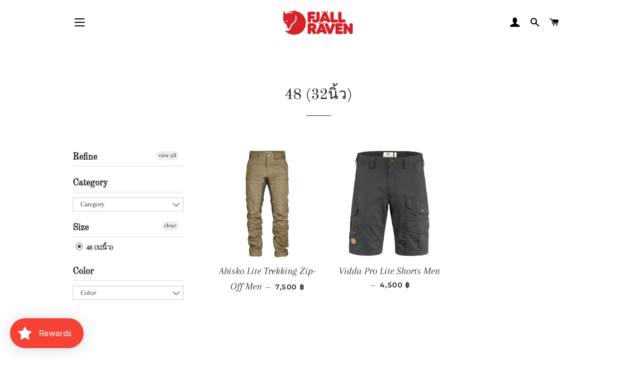

--- FILE ---
content_type: text/html; charset=utf-8
request_url: https://fjallraventhailand.com/en/collections/size-48-32niw
body_size: 60645
content:
<!doctype html>
<html class="no-js" lang="en" fontify-lang="en">
<head>
	<!-- Added by AVADA SEO Suite -->
	

	<!-- /Added by AVADA SEO Suite -->
 
<!-- Basic page needs ================================================== -->
  <meta charset="utf-8">
  <meta http-equiv="X-UA-Compatible" content="IE=edge,chrome=1">
<meta name="google-site-verification" content="ezrfT3fPreuj76jAlDPnKxHB9PDEEW9oXlj1N3KEQFA" />
  
    <link rel="shortcut icon" href="//fjallraventhailand.com/cdn/shop/files/30_32x32.jpg?v=1752167436" type="image/png" />
  

  <!-- Title and description ================================================== -->
  <title>
  48 (32นิ้ว) &ndash; FjallravenThailand
  </title>

  

  <!-- Helpers ================================================== -->
  <!-- /snippets/social-meta-tags.liquid -->




<meta property="og:site_name" content="FjallravenThailand">
<meta property="og:url" content="https://fjallraventhailand.com/en/collections/size-48-32niw">
<meta property="og:title" content="48 (32นิ้ว)">
<meta property="og:type" content="product.group">
<meta property="og:description" content="เสื้อผ้า">

<meta property="og:image" content="http://fjallraventhailand.com/cdn/shop/files/1200px-Fjallraven_logo.svg_b7f43177-88cb-4b8b-812b-6c3c901c5ae8_1200x1200.png?v=1622776410">
<meta property="og:image:secure_url" content="https://fjallraventhailand.com/cdn/shop/files/1200px-Fjallraven_logo.svg_b7f43177-88cb-4b8b-812b-6c3c901c5ae8_1200x1200.png?v=1622776410">


<meta name="twitter:card" content="summary_large_image">
<meta name="twitter:title" content="48 (32นิ้ว)">
<meta name="twitter:description" content="เสื้อผ้า">

  <link rel="canonical" href="https://fjallraventhailand.com/en/collections/size-48-32niw">
  <meta name="viewport" content="width=device-width,initial-scale=1,shrink-to-fit=no">
  <meta name="theme-color" content="#1f2021">
  <style data-shopify>
  :root {
    --color-body-text: #1f2021;
    --color-body: #ffffff;
  }
</style>


  <!-- CSS ================================================== -->
  <link href="//fjallraventhailand.com/cdn/shop/t/22/assets/timber.scss.css?v=99700457675502150911755505132" rel="stylesheet" type="text/css" media="all" />
  <link href="//fjallraventhailand.com/cdn/shop/t/22/assets/theme.scss.css?v=113787888297624627631755505133" rel="stylesheet" type="text/css" media="all" />

  <!-- Sections ================================================== -->
  <script>
    window.theme = window.theme || {};
    theme.strings = {
      zoomClose: "Close (Esc)",
      zoomPrev: "Previous (Left arrow key)",
      zoomNext: "Next (Right arrow key)",
      moneyFormat: "{{amount}} ฿",
      addressError: "Error looking up that address",
      addressNoResults: "No results for that address",
      addressQueryLimit: "You have exceeded the Google API usage limit. Consider upgrading to a \u003ca href=\"https:\/\/developers.google.com\/maps\/premium\/usage-limits\"\u003ePremium Plan\u003c\/a\u003e.",
      authError: "There was a problem authenticating your Google Maps account.",
      cartEmpty: "Your cart is currently empty.",
      cartCookie: "Enable cookies to use the shopping cart",
      cartSavings: "You're saving [savings]",
      productSlideLabel: "Slide [slide_number] of [slide_max]."
    };
    theme.settings = {
      cartType: "page",
      gridType: null
    };
  </script>

  <script src="//fjallraventhailand.com/cdn/shop/t/22/assets/jquery-2.2.3.min.js?v=58211863146907186831671694940" type="text/javascript"></script>

  <script src="//fjallraventhailand.com/cdn/shop/t/22/assets/lazysizes.min.js?v=155223123402716617051671694940" async="async"></script>

  <script src="//fjallraventhailand.com/cdn/shop/t/22/assets/theme.js?v=150129984723839330191671694940" defer="defer"></script>

  <!-- Header hook for plugins ================================================== -->
  <script>window.performance && window.performance.mark && window.performance.mark('shopify.content_for_header.start');</script><meta name="facebook-domain-verification" content="0l8q9pqumfoyret3lmig47ffsl9lhq">
<meta name="google-site-verification" content="1dDQKW7fVdKGqUSMWws-_9WanhqXuTfapxtQcb2PFXQ">
<meta name="google-site-verification" content="d3bInWYqe6f6ZWCAO_CmWAjmPhg8VgV3xNy2QRtGefA">
<meta id="shopify-digital-wallet" name="shopify-digital-wallet" content="/57440600233/digital_wallets/dialog">
<meta name="shopify-checkout-api-token" content="1d489f869674dbeec5789f8ac7556362">
<meta id="in-context-paypal-metadata" data-shop-id="57440600233" data-venmo-supported="false" data-environment="production" data-locale="en_US" data-paypal-v4="true" data-currency="THB">
<link rel="alternate" type="application/atom+xml" title="Feed" href="/en/collections/size-48-32niw.atom" />
<link rel="alternate" hreflang="x-default" href="https://fjallraventhailand.com/collections/size-48-32niw">
<link rel="alternate" hreflang="th" href="https://fjallraventhailand.com/collections/size-48-32niw">
<link rel="alternate" hreflang="en" href="https://fjallraventhailand.com/en/collections/size-48-32niw">
<link rel="alternate" type="application/json+oembed" href="https://fjallraventhailand.com/en/collections/size-48-32niw.oembed">
<script async="async" src="/checkouts/internal/preloads.js?locale=en-TH"></script>
<script id="shopify-features" type="application/json">{"accessToken":"1d489f869674dbeec5789f8ac7556362","betas":["rich-media-storefront-analytics"],"domain":"fjallraventhailand.com","predictiveSearch":false,"shopId":57440600233,"locale":"en"}</script>
<script>var Shopify = Shopify || {};
Shopify.shop = "fjallraventhailand.myshopify.com";
Shopify.locale = "en";
Shopify.currency = {"active":"THB","rate":"1.0"};
Shopify.country = "TH";
Shopify.theme = {"name":"Fjallraven 1","id":132478042281,"schema_name":"Brooklyn","schema_version":"17.6.0","theme_store_id":730,"role":"main"};
Shopify.theme.handle = "null";
Shopify.theme.style = {"id":null,"handle":null};
Shopify.cdnHost = "fjallraventhailand.com/cdn";
Shopify.routes = Shopify.routes || {};
Shopify.routes.root = "/en/";</script>
<script type="module">!function(o){(o.Shopify=o.Shopify||{}).modules=!0}(window);</script>
<script>!function(o){function n(){var o=[];function n(){o.push(Array.prototype.slice.apply(arguments))}return n.q=o,n}var t=o.Shopify=o.Shopify||{};t.loadFeatures=n(),t.autoloadFeatures=n()}(window);</script>
<script id="shop-js-analytics" type="application/json">{"pageType":"collection"}</script>
<script defer="defer" async type="module" src="//fjallraventhailand.com/cdn/shopifycloud/shop-js/modules/v2/client.init-shop-cart-sync_BN7fPSNr.en.esm.js"></script>
<script defer="defer" async type="module" src="//fjallraventhailand.com/cdn/shopifycloud/shop-js/modules/v2/chunk.common_Cbph3Kss.esm.js"></script>
<script defer="defer" async type="module" src="//fjallraventhailand.com/cdn/shopifycloud/shop-js/modules/v2/chunk.modal_DKumMAJ1.esm.js"></script>
<script type="module">
  await import("//fjallraventhailand.com/cdn/shopifycloud/shop-js/modules/v2/client.init-shop-cart-sync_BN7fPSNr.en.esm.js");
await import("//fjallraventhailand.com/cdn/shopifycloud/shop-js/modules/v2/chunk.common_Cbph3Kss.esm.js");
await import("//fjallraventhailand.com/cdn/shopifycloud/shop-js/modules/v2/chunk.modal_DKumMAJ1.esm.js");

  window.Shopify.SignInWithShop?.initShopCartSync?.({"fedCMEnabled":true,"windoidEnabled":true});

</script>
<script>(function() {
  var isLoaded = false;
  function asyncLoad() {
    if (isLoaded) return;
    isLoaded = true;
    var urls = ["https:\/\/api.fastbundle.co\/scripts\/src.js?shop=fjallraventhailand.myshopify.com","https:\/\/cdn.shopify.com\/s\/files\/1\/0574\/4060\/0233\/t\/22\/assets\/loy_57440600233.js?v=1750325663\u0026shop=fjallraventhailand.myshopify.com","https:\/\/evey-files.s3.amazonaws.com\/js\/online_store.js?shop=fjallraventhailand.myshopify.com"];
    for (var i = 0; i < urls.length; i++) {
      var s = document.createElement('script');
      s.type = 'text/javascript';
      s.async = true;
      s.src = urls[i];
      var x = document.getElementsByTagName('script')[0];
      x.parentNode.insertBefore(s, x);
    }
  };
  if(window.attachEvent) {
    window.attachEvent('onload', asyncLoad);
  } else {
    window.addEventListener('load', asyncLoad, false);
  }
})();</script>
<script id="__st">var __st={"a":57440600233,"offset":25200,"reqid":"19d05912-82aa-4312-9e2e-986e98f2d989-1770032328","pageurl":"fjallraventhailand.com\/en\/collections\/size-48-32niw","u":"681484df4f65","p":"collection","rtyp":"collection","rid":293050974377};</script>
<script>window.ShopifyPaypalV4VisibilityTracking = true;</script>
<script id="captcha-bootstrap">!function(){'use strict';const t='contact',e='account',n='new_comment',o=[[t,t],['blogs',n],['comments',n],[t,'customer']],c=[[e,'customer_login'],[e,'guest_login'],[e,'recover_customer_password'],[e,'create_customer']],r=t=>t.map((([t,e])=>`form[action*='/${t}']:not([data-nocaptcha='true']) input[name='form_type'][value='${e}']`)).join(','),a=t=>()=>t?[...document.querySelectorAll(t)].map((t=>t.form)):[];function s(){const t=[...o],e=r(t);return a(e)}const i='password',u='form_key',d=['recaptcha-v3-token','g-recaptcha-response','h-captcha-response',i],f=()=>{try{return window.sessionStorage}catch{return}},m='__shopify_v',_=t=>t.elements[u];function p(t,e,n=!1){try{const o=window.sessionStorage,c=JSON.parse(o.getItem(e)),{data:r}=function(t){const{data:e,action:n}=t;return t[m]||n?{data:e,action:n}:{data:t,action:n}}(c);for(const[e,n]of Object.entries(r))t.elements[e]&&(t.elements[e].value=n);n&&o.removeItem(e)}catch(o){console.error('form repopulation failed',{error:o})}}const l='form_type',E='cptcha';function T(t){t.dataset[E]=!0}const w=window,h=w.document,L='Shopify',v='ce_forms',y='captcha';let A=!1;((t,e)=>{const n=(g='f06e6c50-85a8-45c8-87d0-21a2b65856fe',I='https://cdn.shopify.com/shopifycloud/storefront-forms-hcaptcha/ce_storefront_forms_captcha_hcaptcha.v1.5.2.iife.js',D={infoText:'Protected by hCaptcha',privacyText:'Privacy',termsText:'Terms'},(t,e,n)=>{const o=w[L][v],c=o.bindForm;if(c)return c(t,g,e,D).then(n);var r;o.q.push([[t,g,e,D],n]),r=I,A||(h.body.append(Object.assign(h.createElement('script'),{id:'captcha-provider',async:!0,src:r})),A=!0)});var g,I,D;w[L]=w[L]||{},w[L][v]=w[L][v]||{},w[L][v].q=[],w[L][y]=w[L][y]||{},w[L][y].protect=function(t,e){n(t,void 0,e),T(t)},Object.freeze(w[L][y]),function(t,e,n,w,h,L){const[v,y,A,g]=function(t,e,n){const i=e?o:[],u=t?c:[],d=[...i,...u],f=r(d),m=r(i),_=r(d.filter((([t,e])=>n.includes(e))));return[a(f),a(m),a(_),s()]}(w,h,L),I=t=>{const e=t.target;return e instanceof HTMLFormElement?e:e&&e.form},D=t=>v().includes(t);t.addEventListener('submit',(t=>{const e=I(t);if(!e)return;const n=D(e)&&!e.dataset.hcaptchaBound&&!e.dataset.recaptchaBound,o=_(e),c=g().includes(e)&&(!o||!o.value);(n||c)&&t.preventDefault(),c&&!n&&(function(t){try{if(!f())return;!function(t){const e=f();if(!e)return;const n=_(t);if(!n)return;const o=n.value;o&&e.removeItem(o)}(t);const e=Array.from(Array(32),(()=>Math.random().toString(36)[2])).join('');!function(t,e){_(t)||t.append(Object.assign(document.createElement('input'),{type:'hidden',name:u})),t.elements[u].value=e}(t,e),function(t,e){const n=f();if(!n)return;const o=[...t.querySelectorAll(`input[type='${i}']`)].map((({name:t})=>t)),c=[...d,...o],r={};for(const[a,s]of new FormData(t).entries())c.includes(a)||(r[a]=s);n.setItem(e,JSON.stringify({[m]:1,action:t.action,data:r}))}(t,e)}catch(e){console.error('failed to persist form',e)}}(e),e.submit())}));const S=(t,e)=>{t&&!t.dataset[E]&&(n(t,e.some((e=>e===t))),T(t))};for(const o of['focusin','change'])t.addEventListener(o,(t=>{const e=I(t);D(e)&&S(e,y())}));const B=e.get('form_key'),M=e.get(l),P=B&&M;t.addEventListener('DOMContentLoaded',(()=>{const t=y();if(P)for(const e of t)e.elements[l].value===M&&p(e,B);[...new Set([...A(),...v().filter((t=>'true'===t.dataset.shopifyCaptcha))])].forEach((e=>S(e,t)))}))}(h,new URLSearchParams(w.location.search),n,t,e,['guest_login'])})(!0,!0)}();</script>
<script integrity="sha256-4kQ18oKyAcykRKYeNunJcIwy7WH5gtpwJnB7kiuLZ1E=" data-source-attribution="shopify.loadfeatures" defer="defer" src="//fjallraventhailand.com/cdn/shopifycloud/storefront/assets/storefront/load_feature-a0a9edcb.js" crossorigin="anonymous"></script>
<script data-source-attribution="shopify.dynamic_checkout.dynamic.init">var Shopify=Shopify||{};Shopify.PaymentButton=Shopify.PaymentButton||{isStorefrontPortableWallets:!0,init:function(){window.Shopify.PaymentButton.init=function(){};var t=document.createElement("script");t.src="https://fjallraventhailand.com/cdn/shopifycloud/portable-wallets/latest/portable-wallets.en.js",t.type="module",document.head.appendChild(t)}};
</script>
<script data-source-attribution="shopify.dynamic_checkout.buyer_consent">
  function portableWalletsHideBuyerConsent(e){var t=document.getElementById("shopify-buyer-consent"),n=document.getElementById("shopify-subscription-policy-button");t&&n&&(t.classList.add("hidden"),t.setAttribute("aria-hidden","true"),n.removeEventListener("click",e))}function portableWalletsShowBuyerConsent(e){var t=document.getElementById("shopify-buyer-consent"),n=document.getElementById("shopify-subscription-policy-button");t&&n&&(t.classList.remove("hidden"),t.removeAttribute("aria-hidden"),n.addEventListener("click",e))}window.Shopify?.PaymentButton&&(window.Shopify.PaymentButton.hideBuyerConsent=portableWalletsHideBuyerConsent,window.Shopify.PaymentButton.showBuyerConsent=portableWalletsShowBuyerConsent);
</script>
<script data-source-attribution="shopify.dynamic_checkout.cart.bootstrap">document.addEventListener("DOMContentLoaded",(function(){function t(){return document.querySelector("shopify-accelerated-checkout-cart, shopify-accelerated-checkout")}if(t())Shopify.PaymentButton.init();else{new MutationObserver((function(e,n){t()&&(Shopify.PaymentButton.init(),n.disconnect())})).observe(document.body,{childList:!0,subtree:!0})}}));
</script>
<link id="shopify-accelerated-checkout-styles" rel="stylesheet" media="screen" href="https://fjallraventhailand.com/cdn/shopifycloud/portable-wallets/latest/accelerated-checkout-backwards-compat.css" crossorigin="anonymous">
<style id="shopify-accelerated-checkout-cart">
        #shopify-buyer-consent {
  margin-top: 1em;
  display: inline-block;
  width: 100%;
}

#shopify-buyer-consent.hidden {
  display: none;
}

#shopify-subscription-policy-button {
  background: none;
  border: none;
  padding: 0;
  text-decoration: underline;
  font-size: inherit;
  cursor: pointer;
}

#shopify-subscription-policy-button::before {
  box-shadow: none;
}

      </style>

<script>window.performance && window.performance.mark && window.performance.mark('shopify.content_for_header.end');</script><meta name="format-detection" content="telephone=no">
<meta name="format-detection" content="date=no">
<meta name="format-detection" content="address=no">
<link href="//fjallraventhailand.com/cdn/shop/t/22/assets/globo.swatch.css?v=81910104467618348341671694940" rel="stylesheet" type="text/css" media="all" /><script>
  window.Globo      = window.Globo || {};
  Globo.moneyFormat = "{{amount}} ฿";
  Globo.GloboMoneyFormat = "{{amount}} ฿";
  Globo.shopCurrency = "THB";
  Globo.assetsUrl = "//fjallraventhailand.com/cdn/shop/t/22/assets/";
  Globo.filesUrl = "//fjallraventhailand.com/cdn/shop/files/";
  var GSCollection = GSCollection || {};
    var GloboSwatchConfig = {
        page: "collection",
        shop: {
        name: "FjallravenThailand",
        url: "https://fjallraventhailand.com",
        domain: "fjallraventhailand.myshopify.com",
        themeStoreId: "730",
        themeName: "Brooklyn",
        themeVersion: "17.6.0",
        },
            }
    
</script>
<script src=//fjallraventhailand.com/cdn/shop/t/22/assets/globo.swatch.data.js?v=112145289199582549201671694940 ></script>
<script id="globoSwatchProductDetail" type="template/html">

{% assign variant_size = product.variants | size %}
{% if configs.show_one_variant %}
{% assign allow_show_one = 0 %}
{% else %}
{% assign allow_show_one = 1 %}
{% endif %}
{% if variant_size > allow_show_one %}

{% assign swatch_shape = configs.style_product_page_swatch.swatch_shape %}
{% if swatch_shape == "circle" %}
{% assign class_swatch_shape = "globo-detail-style-circle" %}
{% elsif swatch_shape == "square" %}
{% assign class_swatch_shape = "globo-detail-style-square" %}
{% endif %}

{% assign swatch_size = configs.style_product_page_swatch.swatch_size %}
{% if swatch_size == "small" %}
{% assign class_swatch_size = "globo-detail-size-small" %}
{% elsif swatch_size == "medium" %}
{% assign class_swatch_size = "globo-detail-size-medium" %}
{% elsif swatch_size == "large" %}
{% assign class_swatch_size = "globo-detail-size-large" %}
{% endif %}

{% assign border_style = configs.style_product_page_swatch.border_style %}
{% if border_style == "none" %}
{% assign class_border_style = "globo-detail-border-style-none" %}
{% elsif border_style == "single" %}
{% assign class_border_style = "globo-detail-border-style-single" %}
{% elsif border_style == "double" %}
{% assign class_border_style = "globo-detail-border-style-double" %}
{% endif %}

{% assign hover_effects = configs.style_product_page_swatch.hover_effects.background %}
{% if hover_effects == "no effect" %}
{% assign class_hover_effects = "globo-detail-hover-effects-none" %}
{% elsif hover_effects == "add glow" %}
{% assign class_hover_effects = "globo-detail-border-effects-glow" %}
{% elsif hover_effects == "add shadow" %}
{% assign class_hover_effects = "globo-detail-border-effects-shadow" %}
{% endif %}

{% assign hover_effects_zoom = configs.style_product_page_swatch.hover_effects.zoom_image %}
{% if hover_effects_zoom == "zoom" %}
{% assign class_hover_effects_zoom = "globo-detail-hover-effects-zoom" %}
{% endif %}

{% assign size_change = configs.style_product_page_swatch.hover_effects.size_change %}
{% if size_change == "reduce size" %}
{% assign class_size_change = "globo-detail-hover-size_change-reduce" %}
{% elsif size_change == "increase size" %}
{% assign class_size_change = "globo-detail-hover-size_change-increase" %}
{% endif %}

{% assign button_corner = configs.style_product_page_button.button_corner %}
{% if button_corner == "rounded" %}
{% assign class_button_corner = "globo-detail-button-style-rounded" %}
{% endif %}

{% assign button_size = configs.style_product_page_button.button_size %}
{% if button_size == "small" %}
{% assign class_button_size = "globo-detail-button-size-small" %}
{% elsif button_size == "medium" %}
{% assign class_button_size = "globo-detail-button-size-medium" %}
{% elsif button_size == "large" %}
{% assign class_button_size = "globo-detail-button-size-large" %}
{% endif %}

{% assign text_style = configs.style_product_page_button.text_style %}
{% if text_style == "lowercase" %}
{% assign class_text_style = "globo-detail-text-style-lowercase" %}
{% elsif text_style == "uppercase" %}
{% assign class_text_style = "globo-detail-text-style-uppercase" %}
{% endif %}

{% assign hover_effects_button = configs.style_product_page_button.hover_effects.background %}
{% if hover_effects_button == "add glow" %}
{% assign class_hover_effects_button = "globo-detail-button-effects-glow" %}
{% elsif hover_effects_button == "add shadow" %}
{% assign class_hover_effects_button = "globo-detail-button-effects-shadow" %}
{% endif %}

{% assign stylesoldout = configs.styleSoldout %}
{% if stylesoldout == "hide" %}
{% assign class_stylesoldout = "globo-sold-out-hide" %}
{% elsif stylesoldout == "opacity" %}
{% assign class_stylesoldout = "globo-sold-out-opacity" %}
{% elsif stylesoldout == "cross out" %}
{% assign class_stylesoldout = "globo-sold-out-cross-out" %}
{% endif %}

{% assign alignContent = configs.align_content %}
{% if alignContent == "left" %}
{% assign class_alignContent = "globo-align-content-left" %}
{% elsif alignContent == "center" %}
{% assign class_alignContent = "globo-align-content-center" %}
{% elsif alignContent == "right" %}
{% assign class_alignContent = "globo-align-content-right" %}
{% endif %}

{% assign first_available_variant = false %}
{% for variant in product.variants %}
{% if !first_available_variant and variant.available %}{% assign first_available_variant = variant %}{% endif %}
{% endfor %}
{% unless first_available_variant %}{% assign first_available_variant = product.variants[0] %}{% endunless %}
<div class="{{ class_alignContent }}">
  <div class="globo-product-swatch-price" style="display: none;">
    <span class="gsw-product_price-container">
      <span class="globo-cs-product_price">{{first_available_variant.price | money }}</span>
      <span class="globo-cs-product_oldprice">{% if first_available_variant.compare_at_price > first_available_variant.price %}{{first_available_variant.compare_at_price | money }}{% endif %}</span>
    </span>
  </div>
  <ul class="globo-swatch-detail-lists-price" style="display: none;">
    {% for variant in product.variants %}
    <li data-value="{{ variant.id }}"><span class="gw-li-price">{{ variant.price | money }}</span> {% if variant.compare_at_price > variant.price %}<span class="gw-li-compareprice">{{ variant.compare_at_price | money }}</span>{% endif %}</li>
    {% endfor %}
  </ul>
  <div class="globo-swatch-list">
    {% assign option_index = 0 %}
    {% for option in product.options %}
    {% assign is_color = false %}
    {% assign option_index = forloop.index0 %}
    {% assign displayStyle = configs.displayStyles[option] %}
    {% assign sortOption = configs.listOrderOptions[option] %}
    <div class="swatch--gl clearfix" data-option-index="{{ option_index }}" {% if configs.sortOption %}data-order="{{ sortOption }}"{% endif %}>
      {% assign values = "" %}
      {% assign values_available = "" %}
      {% if displayStyle == 1 %}
      <label for="pa_{{ option | handleize }}" class="name-option">{{ option }}</label>
      <ul class="value g-variant-color-detail">
        {% for variant in product.variants %}
        {% assign value_available = variant.options[option_index] %}
        {% unless values_available contains value_available or variant.available == false %}
        {% assign values_available = values_available | append: "," | append: value_available %}
        {% assign values_available = values_available | split: "," %}
        {% endunless %}
        {% endfor %}
        
        {% for variant in product.variants %}
        {% assign value = variant.options[option_index] %}
        {% assign option_value = option | append: "-" | append: value %}
        {% unless values contains value %}
        {% assign values = values | append: "," | append: value %}
        {% assign values = values | split: "," %}
        <li class="select-option {{ class_stylesoldout }} {% if values_available contains value %}available{% else %}globo-out-of-stock{% endif %}" data-attribute="pa_{{ value | handleize }}" data-value="{{ value | escape }}">
          <input id="swatch-detail-{{ variant.id }}-{{ option_index }}-{{ value | handle }}" data-variantId="{{ variant.id }}" type="radio" name="option-globo-{{ option_index }}" value="{{ value | escape }}" {% if configs.enableMandatory == false %}{% if forloop.first %} checked{% endif %}{% else %}required{% endif %} />
          <label title="{{ value }}" for="swatch-detail-{{ variant.id }}-{{ option_index }}-{{ value | handle }}"
                 class="swatch-anchor swatch-other
                        {% if configs.displaySelectType[option_value] == 3 or configs.displaySelectType[option_value] == 4 %}{{ class_hover_effects_zoom }}{% endif %}
                        {% if configs.displaySelectType[option_value] >= 1 and configs.displaySelectType[option_value] <= 4 %}{% if configs.displayColors[option_value] or configs.displayColorsImage[option_value] %}globo-border-color-swatch {{ class_swatch_shape }} {{ class_swatch_size }} {{ class_border_style }} {{ class_hover_effects }} {{ class_size_change }}{% else %} globo-style--button {{ class_button_corner }} {{ class_button_size }} {{ class_text_style }} {{ class_hover_effects_button }}{% endif %}
                        {% endif %}"
                 style="display: block;
                        {% if configs.displayColors[option_value] %}background-color: {{ configs.displayColors[option_value] }}; font-size: 0;
                        {% if configs.displaySelectType[option_value] == 2 %}{% if configs.displayColors2[option_value] %}background: linear-gradient( -45deg, {{ configs.displayColors2[option_value] }} 50%, {{ configs.displayColors[option_value] }} 50% );{% endif %}{% endif %}{% endif %}
                        {% if configs.displaySelectType[option_value] == 3 or configs.displaySelectType[option_value] == 4 %}{% if configs.displayColorsImage[option_value] or configs.displayColorsImageUrl[option_value] %}font-size: 0; background-size: cover; background-position: center; background-repeat: no-repeat;{% endif %}{% endif %}
                        {% if configs.displaySelectType[option_value] == 3 %}{% if configs.displayColorsImage[option_value] %}background-image: url({{ configs.displayColorsImage[option_value] | asset_url  | img_url: "50x" | replace: "\"", ""}});{% endif %}{% endif %}
                        {% if configs.displaySelectType[option_value] == 4 %}{% if configs.displayColorsImageUrl[option_value] %}background-image: url({{ configs.displayColorsImageUrl[option_value] | asset_url  | img_url: "50x" | replace: "\"", ""}});{% endif %}{% endif %}"
                 data-option-value="{{configs.displaySelectType[option_value]}}">
            <span class="attr-title-hover">{{ value | escape }}</span>
            {{ value }}
          </label>
        </li>
        {% endunless %}
        {% endfor %}
      </ul>
      {% elsif displayStyle == 2 %}
      <label for="pa_{{ option | handleize }}" class="name-option">{{ option }}</label>
      <ul class="value g-variant-color-detail">
        {% for variant in product.variants %}
        {% assign value_available = variant.options[option_index] %}
        {% unless values_available contains value_available or variant.available == false %}
        {% assign values_available = values_available | append: "," | append: value_available %}
        {% assign values_available = values_available | split: "," %}
        {% endunless %}
        {% endfor %}
        
        {% for variant in product.variants %}
        {% assign value = variant.options[option_index] %}
        {% unless values contains value %}
        {% assign values = values | append: "," | append: value %}
        {% assign values = values | split: "," %}
        <li class="select-option {{ class_stylesoldout }} {% if values_available contains value %}available{% else %}globo-out-of-stock{% endif %}" data-attribute="pa_{{ value | handleize }}" data-value="{{ value | escape }}" {% if variant.featured_image.src %}data-image={{ variant.featured_image.src | img_url:"1024x1024" }}{% endif %}>
          <input id="swatch-detail-{{ variant.id }}-{{ option_index }}-{{ value | handle }}" data-variantId="{{ variant.id }}" type="radio" name="option-globo-{{ option_index }}" value="{{ value | escape }}" {% if configs.enableMandatory == false %}{% if forloop.first %} checked{% endif %}{% else %}required{% endif %} />
          <label title="{{ value }}" for="swatch-detail-{{ variant.id }}-{{ option_index }}-{{ value | handle }}" class="swatch-anchor swatch-other globo-border-color-swatch {{ class_swatch_shape }} {{ class_swatch_size }} {{ class_border_style }} {{ class_hover_effects }} {{ class_hover_effects_zoom }} {{ class_size_change }}" {% if variant.featured_image.src %}style="display: block; background-size: cover; background-position: center; background-repeat: no-repeat; background-image: url({{ variant.featured_image.src | img_url:"50x" }});"{% endif %}>
            <span class="attr-title-hover">{{ value | escape }}</span>
          </label>
        </li>
        {% endunless %}
        {% endfor %}
      </ul>
      {% elsif displayStyle == 3 %}
      <label for="pa_{{ option | handleize }}" class="name-option">{{ option }}</label>
      <ul class="value">
        {% for variant in product.variants %}
        {% assign value_available = variant.options[option_index] %}
        {% unless values_available contains value_available or variant.available == false %}
        {% assign values_available = values_available | append: "," | append: value_available %}
        {% assign values_available = values_available | split: "," %}
        {% endunless %}
        {% endfor %}
        
        {% for variant in product.variants %}
        {% assign value = variant.options[option_index] %}
        {% unless values contains value %}
        {% assign values = values | append: "," | append: value %}
        {% assign values = values | split: "," %}
        <li class="select-option {{ class_stylesoldout }} {% if values_available contains value %}available{% else %}globo-out-of-stock{% endif %}" data-attribute="pa_{{ value | handleize }}" data-value="{{ value | escape }}">
          <input id="swatch-detail-{{ variant.id }}-{{ option_index }}-{{ value | handle }}" data-variantId="{{ variant.id }}" type="radio" name="option-globo-{{ option_index }}" value="{{ value | escape }}"  {% if configs.enableMandatory == false %}{% if forloop.first %} checked{% endif %}{% else %}required{% endif %} />
          <label title="{{ value }}" for="swatch-detail-{{ variant.id }}-{{ option_index }}-{{ value | handle }}" class="swatch-anchor swatch-other globo-style--button {{ class_button_corner }} {{ class_button_size }} {{ class_text_style }} {{ class_hover_effects_button }}">
            <span class="attr-title-hover">{{ value | escape }}</span>
            {{ value }}
          </label>
        </li>
        {% endunless %}
        {% endfor %}
      </ul>
      {% elsif displayStyle == 4 %}
      <label for="pa_{{ option | handleize }}" class="name-option">{{ option }}</label>
      <ul class="value ul-globo-dropdown-option">
        {% if configs.enableMandatory == true %}
        <li class="swatches-options select-option--dropdown select-option select-globo-init">
          <input id="swatch-detail-select-an-option-{{ option | handleize }}" data-variantId="{{ variant.id }}" type="radio" value="" name="option-globo-{{ option_index }}" />
          <label for="swatch-detail-select-an-option-{{ option | handleize }}" class="swatch-anchor swatch-other">
            Select an option
          </label>
          <span class="globo-arrow-select"></span>
        </li>
        {% endif %}
        {% for variant in product.variants %}
        {% assign value_available = variant.options[option_index] %}
        {% unless values_available contains value_available or variant.available == false %}
        {% assign values_available = values_available | append: "," | append: value_available %}
        {% assign values_available = values_available | split: "," %}
        {% endunless %}
        {% endfor %}
        
        {% for variant in product.variants %}
        {% assign value = variant.options[option_index] %}
        {% unless values contains value %}
        {% assign values = values | append: "," | append: value %}
        {% assign values = values | split: "," %}

        <li class="swatches-options select-option--dropdown select-option {% if values_available contains value %}available{% else %}soldout{% endif %}" data-attribute="pa_{{ value | handleize }}">
          <input  id="swatch-detail-{{ variant.id }}-{{ option_index }}-{{ value | handle }}" type="radio" name="option-globo-{{ option_index }}" value="{{ value | escape }}" />
          <label title="{{ value | escape }}" for="swatch-detail-{{ variant.id }}-{{ option_index }}-{{ value | handle }}" class="swatch-anchor swatch-other">
            {{ value }}
          </label>
          <span class="globo-arrow-select"></span>
        </li>

        {% endunless %}
        {% endfor %}
      </ul>
      {% endif %}
      {% if configs.enableMandatory %}<div class="errorOptions" data-nameinput="option-globo-{{ option_index }}"></div>{% endif %}
    </div>
    {% endfor %}
  </div>
  {% if configs.showNumberStock %}
  <div class="globo-number-stock-variant"></div>
  {% endif %}
</div>
{% endif %}

</script>
<script id="globoSwatchCollection"   type="template/html">
    {% assign variant_size = product.variants | size %}
    {% if configs.show_one_variant %}
    {% assign allow_show_one = 0 %}
    {% else %}
    {% assign allow_show_one = 1 %}
    {% endif %}
    {% if variant_size > allow_show_one %}

        {% assign swatch_shape = configs.style_collection_page_swatch.swatch_shape %}
		{% if swatch_shape == "circle" %}
		{% assign class_swatch_shape = "globo-style-circle" %}
		{% elsif swatch_shape == "square" %}
  		{% assign class_swatch_shape = "globo-style-square" %}
		{% endif %}

		{% assign swatch_size = configs.style_collection_page_swatch.swatch_size %}
        {% if swatch_size == "small" %}
        {% assign class_swatch_size = "globo-size-small" %}
        {% elsif swatch_size == "medium" %}
        {% assign class_swatch_size = "globo-size-medium" %}
        {% elsif swatch_size == "large" %}
        {% assign class_swatch_size = "globo-size-large" %}
        {% endif %}

		{% assign border_style = configs.style_collection_page_swatch.border_style %}
        {% if border_style == "none" %}
        {% assign class_border_style = "globo-border-style-none" %}
        {% elsif border_style == "single" %}
        {% assign class_border_style = "globo-border-style-single" %}
        {% elsif border_style == "double" %}
        {% assign class_border_style = "globo-border-style-double" %}
        {% endif %}

		{% assign hover_effects = configs.style_collection_page_swatch.hover_effects.background %}
        {% if hover_effects == "no effect" %}
        {% assign class_hover_effects = "globo-hover-effects-none" %}
        {% elsif hover_effects == "add glow" %}
        {% assign class_hover_effects = "globo-border-effects-glow" %}
        {% elsif hover_effects == "add shadow" %}
        {% assign class_hover_effects = "globo-border-effects-shadow" %}
        {% endif %}

		{% assign hover_effects_zoom = configs.style_collection_page_swatch.hover_effects.zoom_image %}
        {% if hover_effects_zoom == "zoom" %}
        {% assign class_hover_effects_zoom = "globo-hover-effects-zoom" %}
		{% endif %}

        {% assign size_change = configs.style_collection_page_swatch.hover_effects.size_change %}
        {% if size_change == "reduce size" %}
        {% assign class_size_change = "globo-hover-size_change-reduce" %}
        {% elsif size_change == "increase size" %}
        {% assign class_size_change = "globo-hover-size_change-increase" %}
        {% endif %}

		{% assign button_corner = configs.style_collection_page_button.button_corner %}
		{% if button_corner == "rounded" %}
		{% assign class_button_corner = "globo-button-style-rounded" %}
		{% endif %}

        {% assign button_size = configs.style_collection_page_button.button_size %}
        {% if button_size == "small" %}
        {% assign class_button_size = "globo-button-size-small" %}
        {% elsif button_size == "medium" %}
        {% assign class_button_size = "globo-button-size-medium" %}
        {% elsif button_size == "large" %}
        {% assign class_button_size = "globo-button-size-large" %}
        {% endif %}

        {% assign text_style = configs.style_collection_page_button.text_style %}
        {% if text_style == "lowercase" %}
        {% assign class_text_style = "globo-text-style-lowercase" %}
        {% elsif text_style == "uppercase" %}
        {% assign class_text_style = "globo-text-style-uppercase" %}
        {% endif %}

        {% assign hover_effects_button = configs.style_collection_page_button.hover_effects.background %}
        {% if hover_effects_button == "add glow" %}
        {% assign class_hover_effects_button = "globo-button-effects-glow" %}
        {% elsif hover_effects_button == "add shadow" %}
        {% assign class_hover_effects_button = "globo-button-effects-shadow" %}
        {% endif %}

        {% assign stylesoldout = configs.styleSoldout %}
        {% if stylesoldout == "hide" %}
        {% assign class_stylesoldout = "globo-sold-out-hide" %}
        {% elsif stylesoldout == "opacity" %}
        {% assign class_stylesoldout = "globo-sold-out-opacity" %}
        {% elsif stylesoldout == "cross out" %}
        {% assign class_stylesoldout = "globo-sold-out-cross-out" %}
        {% endif %}

        {% assign alignContent = configs.align_content %}
        {% if alignContent == "left" %}
        {% assign class_alignContent = "globo-align-content-left" %}
        {% elsif alignContent == "center" %}
        {% assign class_alignContent = "globo-align-content-center" %}
        {% elsif alignContent == "right" %}
        {% assign class_alignContent = "globo-align-content-right" %}
        {% endif %}

		<div class="{{ class_alignContent }}">
          {% assign first_available_variant = false %}
          {% for variant in product.variants %}
            {% if !first_available_variant and variant.available %}{% assign first_available_variant = variant %}{% endif %}
          {% endfor %}
          {% unless first_available_variant %}{% assign first_available_variant = product.variants[0] %}{% endunless %}
          <div class="globo-collection-swatch-price">
            <span class="gsw-product_price-container">
              <span class="globo-cs-product_price">{{ first_available_variant.price | money }}</span>
              <span class="globo-cs-product_oldprice">{% if first_available_variant.compare_at_price > first_available_variant.price %}{{first_available_variant.compare_at_price | money }}{% endif %}</span>
            </span>
          </div>
          {% assign option_index = 0 %}
          <div class="globo-swatch-list">
          {% for option in product.options %}
          	{% assign isEnable = false %}
          	{% assign visibleOptions = configs.visibleOptions %}
          	{% assign option_index = forloop.index0 %}
          	{% if visibleOptions contains option %}
              	{% assign isEnable = true %}
              {% endif %}
              {% assign displayStyle = configs.displayStyles[option] %}
              {% assign sortOption = configs.listOrderOptions[option] %}

          	{% if isEnable %}
            <div class="swatch--gl clearfix" data-option-index="{{ option_index }}" {% if configs.sortOption %}data-order="{{ sortOption }}"{% endif %}>
                {% assign values = "" %}
				{% assign values_available = "" %}
                {% if displayStyle == 1 %}
              	  {% if configs.isOptionname %}
                  <label for="pa_{{ option | handleize }}" class="name-option">{{ option }}</label>
              	  {% endif %}
                  <ul class="ul-swatches-list value g-variant-color {% if configs.carousel == "enable" %}gvowl-carousel owl-carousel{% endif %}">
                    {% assign i = 0 %}
                    {% for variant in product.variants %}
                    {% assign value_available = variant.options[option_index] %}
                    {% unless values_available contains value_available or variant.available == false %}
                    {% assign values_available = values_available | append: "," | append: value_available %}
                    {% assign values_available = values_available | split: "," %}
                    {% endunless %}
                    {% endfor %}
                    
                    {% for variant in product.variants %}
                    {% assign value = variant.options[option_index] %}
                    {% assign option_value = option | append: "-" | append: value %}
                    {% unless values contains value %}
                    {% assign i = i | plus: 1 %}
                    {% assign values = values | append: "," | append: value %}
                    {% assign values = values | split: "," %}
                    {% if i <= configs.limit_variant  or configs.show_limit_variant == false %}
                    <li productId = "{ { product.id }}" {% if variant.featured_image.src %}productImage = {{ variant.featured_image.src | img_url: "grande" }}{% endif %} class="swatches-options {{ class_stylesoldout }} {% if values_available contains value %}available{% else %}globo-out-of-stock{% endif %}" data-attribute="pa_{{ value | handleize }}">
                      <input  id="swatch-{{ variant.id }}-{{ option_index }}-{{ value | handle }}" type="radio" name="option-{{ option_index }}-{{ product.id }}" value="{{ value | escape }}" {% if forloop.first %} checked{% endif %} />
                      <label for="swatch-{{ variant.id }}-{{ option_index }}-{{ value | handle }}" class="swatch-anchor swatch-other
                              {% if configs.displaySelectType[option_value] == 3 or configs.displaySelectType[option_value] == 4 %}{{ class_hover_effects_zoom }}{% endif %}
                              {% if configs.displaySelectType[option_value] >= 1 and configs.displaySelectType[option_value] <= 4 %}{% if configs.displayColors[option_value] or configs.displayColorsImage[option_value] %}globo-border-color-swatch {{ class_swatch_shape }} {{ class_swatch_size }} {{ class_border_style }} {{ class_hover_effects }} {{ class_size_change }}{% else %} globo-style--button {{ class_button_corner }} {{ class_button_size }} {{ class_text_style }} {{ class_hover_effects_button }}{% endif %}
                              {% endif %}"
                              style="display: block;
                              {% if configs.displayColors[option_value] %}background-color: {{ configs.displayColors[option_value] }}; font-size: 0;
                              {% if configs.displaySelectType[option_value] == 2 %}{% if configs.displayColors2[option_value] %}background: linear-gradient( -45deg, {{ configs.displayColors2[option_value] }} 50%, {{ configs.displayColors[option_value] }} 50% );{% endif %}{% endif %}{% endif %}
                              {% if configs.displaySelectType[option_value] == 3 or configs.displaySelectType[option_value] == 4 %}{% if configs.displayColorsImage[option_value] or configs.displayColorsImageUrl[option_value] %}font-size: 0; background-size: cover; background-position: center; background-repeat: no-repeat;{% endif %}{% endif %}
                              {% if configs.displaySelectType[option_value] == 3 %}{% if configs.displayColorsImage[option_value] %}background-image: url({{ configs.displayColorsImage[option_value] | asset_url  | img_url: "50x" }});{% endif %}{% endif %}
                              {% if configs.displaySelectType[option_value] == 4 %}{% if configs.displayColorsImageUrl[option_value] %}background-image: url({{ configs.displayColorsImageUrl[option_value] | asset_url  | img_url: "50x" }});{% endif %}{% endif %}"
                      >
                        <span class="attr-title-hover">{{ value | escape }}</span>
                        {{ value }}
                      </label>
                    </li>
					{% endif %}
                    {% endunless %}
                    {% endfor %}
                    {% if i > configs.limit_variant and configs.show_limit_variant %}
                    <li class="swatches-more" >
                      <label class="swatch-anchor swatch-other globo-border-color-swatch {{ class_swatch_shape }} {{ class_swatch_size }} {{ class_border_style }}">
                        +{{ i | minus: configs.limit_variant }}
                      </label>
                    </li>
                    {% endif %}
                  </ul>
                {% elsif displayStyle == 2 %}
              	  {% if configs.isOptionname %}
                  <label for="pa_{{ option | handleize }}" class="name-option">{{ option }}</label>
                  {% endif %}
                  <ul class="ul-swatches-list value g-variant-color {% if configs.carousel == "enable" %}gvowl-carousel owl-carousel{% endif %}">
                    {% assign i = 0 %}
                    {% for variant in product.variants %}
                    {% assign value_available = variant.options[option_index] %}
                    {% unless values_available contains value_available or variant.available == false %}
                    {% assign values_available = values_available | append: "," | append: value_available %}
                    {% assign values_available = values_available | split: "," %}
                    {% endunless %}
                    {% endfor %}
                    
                    {% for variant in product.variants %}
                    {% assign value = variant.options[option_index] %}
                    {% unless values contains value %}
                    {% assign i = i | plus: 1 %}
                    {% assign values = values | append: "," | append: value %}
                    {% assign values = values | split: "," %}
                    {% if i <= configs.limit_variant  or configs.show_limit_variant == false %}
                    <li productId = "{{ product.id }}" {% if variant.featured_image.src %}productImage = {{ variant.featured_image.src | img_url: "grande" }}{% endif %} class="swatches-options {{ class_stylesoldout }} {% if values_available contains value %}available{% else %}globo-out-of-stock{% endif %}" data-attribute="pa_{{ value | handleize }}">
                      <input id="swatch-{{ variant.id }}-{{ option_index }}-{{ value | handle }}" type="radio" name="option-{{ option_index }}-{{ product.id }}" value="{{ value | escape }}" {% if forloop.first %} checked{% endif %} />
                      <label title="{{ value | escape }}" for="swatch-{{ variant.id }}-{{ option_index }}-{{ value | handle }}" class="swatch-anchor swatch-other globo-border-color-swatch {{ class_swatch_shape }} {{ class_swatch_size }} {{ class_border_style }} {{ class_hover_effects }} {{ class_hover_effects_zoom }} {{ class_size_change }}" {% if variant.featured_image.src %}style="display: block; background-size: cover; background-position: center; background-repeat: no-repeat; background-image: url({{ variant.featured_image.src | img_url:"50x" }});"{% endif %}>
                        <span class="attr-title-hover">{{ value | escape }}</span>
                      </label>
                    </li>
                    {% endif %}

                    {% endunless %}
                    {% endfor %}
                    {% if i > configs.limit_variant and configs.show_limit_variant %}
                    <li class="swatches-more" >
                      <label class="swatch-anchor swatch-other globo-border-color-swatch {{ class_swatch_shape }} {{ class_swatch_size }} {{ class_border_style }}">
                        +{{ i | minus: configs.limit_variant }}
                      </label>
                    </li>
                    {% endif %}
                  </ul>
                {% elsif displayStyle == 3 %}
              	  {% if configs.isOptionname %}
                  <label for="pa_{{ option | handleize }}" class="name-option">{{ option }}</label>
                  {% endif %}
                  <ul class="ul-swatches-list value {% if configs.carousel == "enable" %}gvowl-carousel owl-carousel{% endif %}">
                    {% assign i = 0 %}
                    {% for variant in product.variants %}
                    {% assign value_available = variant.options[option_index] %}
                    {% unless values_available contains value_available or variant.available == false %}
                    {% assign values_available = values_available | append: "," | append: value_available %}
                    {% assign values_available = values_available | split: "," %}
                    {% endunless %}
                    {% endfor %}
                    
                    {% for variant in product.variants %}
                    {% assign value = variant.options[option_index] %}
                    {% unless values contains value %}
                    {% assign i = i | plus: 1 %}
                    {% assign values = values | append: "," | append: value %}
                    {% assign values = values | split: "," %}
                    {% if i <= configs.limit_variant  or configs.show_limit_variant == false %}
                    <li productId = "{{ product.id }}" class="swatches-options {{ class_stylesoldout }} {% if values_available contains value %}available{% else %}globo-out-of-stock{% endif %}" data-attribute="pa_{{ value | handleize }}">
                      <input  id="swatch-{{ variant.id }}-{{ option_index }}-{{ value | handle }}" type="radio" name="option-{{ option_index }}-{{ product.id }}" value="{{ value | escape }}" {% if forloop.first %} checked{% endif %} />
                      <label title="{{ value | escape }}" for="swatch-{{ variant.id }}-{{ option_index }}-{{ value | handle }}" class="swatch-anchor swatch-other globo-style--button {{ class_button_corner }} {{ class_button_size }} {{ class_text_style }} {{ class_hover_effects_button }}">
                        <span class="attr-title-hover">{{ value | escape }}</span>
                        {{ value }}
                      </label>
                    </li>
					{% endif %}
                    
                    {% endunless %}
                    {% endfor %}
                    {% if i > configs.limit_variant and configs.show_limit_variant %}
                    <li class="swatches-more" >
                    <label class="swatch-anchor swatch-other globo-style--button {{ class_button_corner }} {{ class_button_size }} {{ class_text_style }}">
                        +{{ i | minus: configs.limit_variant }}
                      </label>
                    </li>
                    {% endif %}
                  </ul>
              	{% elsif displayStyle == 4 %}
                  {% if configs.isOptionname %}
                  <label for="pa_{{ option | handleize }}" class="name-option">{{ option }}</label>
              	  {% endif %}
                  <ul class="ul-swatches-list value ul-globo-dropdown-option">
                    {% for variant in product.variants %}
                    {% assign value_available = variant.options[option_index] %}
                    {% unless values_available contains value_available or variant.available == false %}
                    {% assign values_available = values_available | append: "," | append: value_available %}
                    {% assign values_available = values_available | split: "," %}
                    {% endunless %}
                    {% endfor %}
                    
                    {% for variant in product.variants %}
                    {% assign value = variant.options[option_index] %}
                    {% unless values contains value %}
                    {% assign values = values | append: "," | append: value %}
                    {% assign values = values | split: "," %}

                    <li productId = "{{ product.id }}" class="select-option--dropdown swatches-options {% if values_available contains value %}available{% else %}globo-out-of-stock{% endif %}" data-attribute="pa_{{ value | handleize }}">
                      <input  id="swatch-{{ variant.id }}-{{ option_index }}-{{ value | handle }}" type="radio" name="option-{{ option_index }}-{{ product.id }}" value="{{ value | escape }}" {% if forloop.first %} checked{% endif %} />
                      <label title="{{ value | escape }}" for="swatch-{{ variant.id }}-{{ option_index }}-{{ value | handle }}" class="swatch-anchor swatch-other">
                        {{ value }}
                      </label>
                      <span class="globo-arrow-select"></span>
                    </li>

                    {% endunless %}
                    {% endfor %}
                  </ul>
                {% endif %}
            </div>
          	{% endif %}
          {% endfor %}
          </div>
          <ul class="globo-swatch-lists-price" style="display: none;">
          {% for variant in product.variants %}
            <li data-value="{{ variant.id }}"><span class="gw-li-price">{{ variant.price | money }}</span> {% if variant.compare_at_price > variant.price %}<span class="gw-li-compareprice">{{ variant.compare_at_price | money }}</span>{% endif %}</li>
          {% endfor %}
          </ul>
           <select name="idGlobo" class="globo-selector-all">
              {% for variant in product.variants %}
             	<option value="{{ variant.id }}" {% if variant.option1 %}data-option1="{{ variant.option1 | escape }}"{% endif %} {% if variant.option2 %}data-option2="{{ variant.option2 | escape }}"{% endif %} {% if variant.option3 %}data-option3="{{ variant.option3 | escape }}"{% endif %} data-available="{{ variant.available }}" data-price="{{ variant.price | money }}" {% if variant.compare_at_price > variant.price %}data-compare-price="{{ variant.compare_at_price | money }}"{% endif %}>{{ variant.title }} - {{ variant.price | money }}</option>
               {% endfor %}
            </select>
          	{% if configs.showAddtocart %}
            {% if product.variants[0].available %}
          		 <button type="button" class="btn btn-globo globo--add-to-cart globo-ajax-form-cart">{{ configs.txtAddtocart }}</button>
            {% else %}
                 <button type="button" class="btn btn-globo globo--add-to-cart globo-ajax-form-cart" disabled="disabled">{% if stylesoldout == "hide" %}{{ configs.txtAddtocart }}{% else %}{{ configs.txtSoldout }}{% endif %}</button>
            {% endif %}
          	{% endif %}
    </div>

    {% endif %}
</script>
<script src=//fjallraventhailand.com/cdn/shop/t/22/assets/globo.swatch.js?v=168904184847706649411671694940></script>
<script type="text/javascript">
  var add_to_cart_ajax = false;
  if(add_to_cart_ajax) {
    window.addEventListener('DOMContentLoaded', (event) => {
      var show_multiple_currencies = false;
      var cart_type = "page";
      var regexCount = /{{ count }}|count|{{count}}/g;
      !function(t){window.addEventListener("globoSwatchProductsUpdateCart",function(e){t('[rv-text="cart.item_count"], .main-sidebar-cart-count, .site-header__cart span#CartCount, .cart_count, #CartToggleItemCount, #site-control .cart > div, .cart-count-number, .js-cart-count, .header-cart-link .header-cart-count, .header-tools .header-cart-count').length&&(t('[rv-text="cart.item_count"], .main-sidebar-cart-count, .site-header__cart span#CartCount, .cart_count, #CartToggleItemCount, #site-control .cart > div, .cart-count-number, .js-cart-count, .header-cart-link .header-cart-count, .header-tools .header-cart-count').text(e.detail.cart.item_count),t(".header-cart-link .header-cart-count").length&&t(".header-cart-link .header-cart-count").addClass("active")),t("#CartCount [data-cart-count]").length?t("#CartCount").removeClass("hide")&&t("#CartCount [data-cart-count]").text(e.detail.cart.item_count):t("[data-header-cart-count]").length?t("[data-header-cart-count]").addClass("visible").attr("data-header-cart-count",e.detail.cart.item_count):"undefined"!=typeof theme&&void 0!==theme.Notify&&void 0!==theme.Notify.open&&t(".site-header__cart-indicator").length?(t(".site-header__cart-indicator").removeClass("hide"),theme.Notify.open("success",!1,!0)):"undefined"!=typeof ajaxCart&&void 0!==ajaxCart.load?("undefined"!=typeof theme&&void 0!==theme.cartType&&"drawer"===theme.cartType||"undefined"!=typeof theme&&void 0!==theme.settings&&void 0!==theme.settings.cartType&&"drawer"===theme.settings.cartType||"undefined"!=typeof theme&&void 0!==theme.data&&void 0!==theme.data.cartMethod&&"page"!==theme.data.cartMethod||t("#CartTemplate").length)&&(ajaxCart.load(),$("#CartLink").length&&$("#CartLink").trigger("click"),$(".js-cart-trigger")&&$(".js-cart-trigger").trigger("click"),$('a.js--drawer-open-right[href="/cart"]')&&$('a.js--drawer-open-right[href="/cart"]').trigger("click")):"undefined"!=typeof Shopify&&void 0!==Shopify.loadQuickCart&&t(".cart-modal-popup").length?(t(".nav-main-cart-amount").text(e.detail.cart.item_count).removeClass("hidden"),"modal"==cart_type&&Shopify.loadQuickCart(e.detail.cart)):t(".cart-item-count").length?t(".cart-item-count").text(e.detail.cart.item_count).addClass("cart-show"):t(".cartItemCount").length?(t("[data-header-cart]").trigger("update",e.detail.cart.items[e.detail.cart.items.length-1].variant_id),t(".cartItemCount").text(e.detail.cart.item_count)):t(".page-header .cartsummary").length||t(".mini-cart-wrapper .mini-cart").length||t("#pageheader .cart-summary .cart-count").length&&t("#mobile-header .cart-count").length||t(".cartContainer #Cart").length||t("#cart-count-desktop").length||t("#cart-count-mobile").length||t(".header-cart__count").length||t(".header-cart .cart-summary").length||t("#pageheader .header-mini-menu").length||t(".toolbar-cart .current-cart").length&&t("#cart-summary").length?t.get("/search",function(e){for(var a=[".page-header .cartsummary",".mini-cart-wrapper .mini-cart","#pageheader .cart-summary .cart-count","#mobile-header .cart-count",".cartContainer #Cart","#cart-count-desktop","#cart-count-mobile",".page-header .header-cart",".docked-navigation-container .header-cart","#pageheader .header-mini-menu",".toolbar-cart .current-cart","#cart-summary"],r=t(t.parseHTML("<div>"+e+"</div>")),n=0;n<a.length;n++)t(a[n]).length&&t(a[n]).html(r.find(a[n]).html());if("undefined"!=typeof theme&&void 0!==theme.checkCurrency&&theme.checkCurrency(),show_multiple_currencies&&"undefined"!=typeof theme&&void 0!==theme.money_container&&"undefined"!=typeof Currency&&void 0!==Currency.convertAll&&t("[name=currencies]").length&&Currency.convertAll(shopCurrency,t("[name=currencies]").first().val(),theme.money_container),t("#pageheader .checkout-link").length){var c=t("#pageheader .checkout-link").addClass("reveal");setTimeout(function(){c.removeClass("reveal")},4e3)}"undefined"!=typeof theme&&void 0!==theme.runMultiCurrency&&theme.runMultiCurrency(),t(".toolbar-cart .current-cart").length&&t("#cart-summary").length&&(setTimeout(function(){t("body").addClass("show-cart-summary")},20),t("#cart-summary.updating, #cart-summary .updating").removeClass("updating"))}):t(".topBar__cart").length&&"undefined"!=typeof Theme&&void 0!==Theme.cart&&void 0!==Theme.cart.refreshMiniCart?Theme.cart.refreshMiniCart(e.detail.cart):t(".Header__CartCount").length?document.dispatchEvent(new CustomEvent("product:added",{bubbles:!0,detail:{quantity:e.detail.ids.length}})):t("#StickyCart").length||t("#CartDrawer").length&&t(".js-drawer-open-cart").length&&"undefined"!=typeof $?$("body").trigger("added.ajaxProduct"):t(".header__cart-count").length?(document.documentElement.dispatchEvent(new CustomEvent("product:added",{bubbles:!0,detail:{quantity:e.detail.ids.length}})),t(document).trigger("theme:cart:updated",[e.detail.cart,!0,!0])):t('[data-js-class="Cart"]').length&&"undefined"!=typeof $?($('[data-js-class="Cart"]').attr("data-has-items",!0).trigger("updateHtml"),$("[data-item-count]").attr("data-item-count",e.detail.cart.item_count).show(),$(".cart--external--total-items").text(e.detail.cart.item_count),$('[data-off-canvas--open="right-sidebar"]').first().trigger("click")):"undefined"!=typeof StyleHatch&&void 0!==StyleHatch.AjaxCart&&void 0!==StyleHatch.AjaxCart.updateCartButton?StyleHatch.AjaxCart.updateCartButton(e.detail.cart):"undefined"!=typeof ajaxifyShopify&&void 0!==ajaxifyShopify.cartUpdateCallback?ajaxifyShopify.cartUpdateCallback(e.detail.cart):t(".cartCost").length&&"undefined"!=typeof slate&&void 0!==slate.Currency&&void 0!==slate.Currency.formatMoney&&"undefined"!=typeof theme&&void 0!==theme.moneyFormat?t(".cartCost").html("(<span class='money'>"+slate.Currency.formatMoney(e.detail.cart.total_price,theme.moneyFormat)+"</span>)").removeClass("hidden-count"):"undefined"!=typeof refreshCart&&t(".cart-button").length?(refreshCart(e.detail.cart),window.setTimeout(function(){t.fancybox.close(),t(".cart-button").click()},500)):t("#CartButton .cart-count-js").length?(t("#CartButton .cart-count-js").text(e.detail.cart.item_count).show().addClass("pulse-cart-icon"),setTimeout(function(){t("#CartButton .cart-count-js").removeClass("pulse-cart-icon")},800)):t("#site-cart .cart-items").length&&t("#site-cart-handle").length?t.ajax({url:"/cart",success:function(a){t("#site-cart .cart-items").html(t(a).find("#site-cart .cart-items .cart-item")),t("#CartTotal").html(t(a).find("#CartTotal").html()),t("#CartDetails").html(t(a).find("#CartDetails").html()),window.sidebarCartAjaxFunctions(),e.detail.ids.length>0&&(1==e.detail.ids.length?t("#site-cart .subtitle").html(t("#site-cart .subtitle").data("added-singular").replace(regexCount,e.detail.ids.length)):t("#site-cart .subtitle").html(t("#site-cart .subtitle").data("added-plural").replace(regexCount,e.detail.ids.length)),t(".cart-menu .count").text(e.detail.cart.item_count)),t(".site-cart-handle a").trigger("click")}}):"undefined"!=typeof Shopify&&void 0!==Shopify.updateQuickCart?Shopify.updateQuickCart(e.detail.cart):t("#meta .count").length&&t(".ajaxCartButton").length?(t("#meta .count").text(e.detail.cart.item_count),t(".ajaxCartButton").trigger("click")):t(".cart .cart-icon").length?t(".cart").addClass("cart--show-indicator"):t(".header-tools-cart").length?t(".header-tools-cart").addClass("cart-has-content"):t('[data-action="open-mini-cart"]').length&&t(".mini-cart").length?t(document).trigger("product.added"):window.location.reload()})}(window.jQuery||window.$);
    });
  }
</script>
<script type="text/javascript">window.moneyFormat = "{{amount}} ฿";
  window.shopCurrency = "THB";
  window.assetsUrl = '//fjallraventhailand.com/cdn/shop/t/22/assets/';
</script>
<script>
  window.globoRelatedProductsConfig = {
    apiUrl: "https://related-products.globosoftware.net/api",
    alternateApiUrl: "https://related-products.globosoftware.net",
    shop: "fjallraventhailand.myshopify.com",
    shopNumber: 30986,
    domain: "fjallraventhailand.com",
    customer:null,
    urls: {
      search: "\/en\/search",
      collection: "\/en\/collections",
    },
    page: 'collection',
    translation: {"add_to_cart":"Add to cart","added_to_cart":"Added to cart","add_selected_to_cart":"Add selected to cart","added_selected_to_cart":"Added selected to cart","sale":"Sale","total_price":"Total price:","this_item":"This item:","sold_out":"Sold out"},
    settings: {"redirect":true,"new_tab":true,"image_ratio":"400:500","visible_tags":null,"hidden_tags":null,"exclude_tags":null,"carousel_autoplay":false,"carousel_loop":true,"carousel_items":5,"sold_out":false,"discount":{"enable":false,"condition":"any","type":"percentage","value":10}},
    manualRecommendations: {},
    boughtTogetherIds: {},
    trendingProducts: {"error":"json not allowed for this object"},
    productBoughtTogether: {"type":"product_bought_together","enable":false,"title":{"text":"Frequently Bought Together","color":"#212121","fontSize":"25","align":"left"},"subtitle":{"text":"","color":"#212121","fontSize":"18"},"limit":10,"maxWidth":1170,"conditions":[{"id":"bought_together","status":1},{"id":"manual","status":1},{"id":"vendor","type":"same","status":1},{"id":"type","type":"same","status":1},{"id":"collection","type":"same","status":1},{"id":"tags","type":"same","status":1},{"id":"global","status":1}],"template":{"id":"2","elements":["price","addToCartBtn","variantSelector","saleLabel"],"productTitle":{"fontSize":"15","color":"#212121"},"productPrice":{"fontSize":"14","color":"#212121"},"productOldPrice":{"fontSize":16,"color":"#919191"},"button":{"fontSize":"14","color":"#ffffff","backgroundColor":"#212121"},"saleLabel":{"color":"#fff","backgroundColor":"#c00000"},"this_item":true,"selected":true},"random":false,"discount":true},
    productRelated: {"type":"product_related","enable":true,"title":{"text":"\u0e2a\u0e34\u0e19\u0e04\u0e49\u0e32\u0e17\u0e35\u0e48\u0e04\u0e38\u0e13\u0e2d\u0e32\u0e08\u0e08\u0e30\u0e2a\u0e19\u0e43\u0e08","color":"#212121","fontSize":"25","align":"center"},"subtitle":{"text":null,"color":"#212121","fontSize":"18"},"limit":10,"maxWidth":1170,"conditions":[{"id":"manual","status":0},{"id":"bought_together","status":0},{"id":"vendor","type":"same","status":0},{"id":"type","type":"same","status":0},{"id":"tags","type":"same","status":1},{"id":"collection","type":"same","status":1},{"id":"global","status":1}],"template":{"id":"1","elements":["price","addToCartBtn","variantSelector","saleLabel"],"productTitle":{"fontSize":"15","color":"#212121"},"productPrice":{"fontSize":"14","color":"#212121"},"productOldPrice":{"fontSize":16,"color":"#919191"},"button":{"fontSize":"14","color":"#ffffff","backgroundColor":"#212121"},"saleLabel":{"color":"#fff","backgroundColor":"#c00000"},"this_item":false,"selected":false},"random":false,"discount":false},
    cart: {"type":"cart","enable":true,"title":{"text":"\u0e2a\u0e34\u0e19\u0e04\u0e49\u0e32\u0e17\u0e35\u0e48\u0e04\u0e38\u0e13\u0e2d\u0e32\u0e08\u0e08\u0e30\u0e2a\u0e19\u0e43\u0e08","color":"#212121","fontSize":"20","align":"left"},"subtitle":{"text":null,"color":"#212121","fontSize":"18"},"limit":10,"maxWidth":1170,"conditions":[{"id":"manual","status":1},{"id":"bought_together","status":1},{"id":"tags","type":"same","status":1},{"id":"global","status":1}],"template":{"id":"1","elements":["price","addToCartBtn","variantSelector","saleLabel"],"productTitle":{"fontSize":"14","color":"#212121"},"productPrice":{"fontSize":"14","color":"#212121"},"productOldPrice":{"fontSize":16,"color":"#919191"},"button":{"fontSize":"15","color":"#ffffff","backgroundColor":"#212121"},"saleLabel":{"color":"#fff","backgroundColor":"#c00000"},"this_item":true,"selected":true},"random":false,"discount":false},
    basis_collection_handle: 'globo_basis_collection',
    widgets: [],
    view_name: 'globo.alsobought',
    cart_properties_name: '_bundle',
    discounted_ids: [],
    discount_min_amount: 0,data: {},no_image_url: "https://cdn.shopify.com/s/images/admin/no-image-large.gif"
  };
</script>
<script>
</script>
<script defer src="//fjallraventhailand.com/cdn/shop/t/22/assets/globo.alsobought.data.js?v=53510224663008845781671694940" type="text/javascript"></script>
<script defer src="//fjallraventhailand.com/cdn/shop/t/22/assets/globo.alsobought.js?v=124615275777468732171671694940" type="text/javascript"></script>
<link rel="preload stylesheet" href="//fjallraventhailand.com/cdn/shop/t/22/assets/globo.alsobought.css?v=130562659620160138211671694940" as="style">
 

  <script src="//fjallraventhailand.com/cdn/shop/t/22/assets/modernizr.min.js?v=21391054748206432451671694940" type="text/javascript"></script>

  
  


  <!-- "snippets/shogun-head.liquid" was not rendered, the associated app was uninstalled -->
<div id="shopify-section-filter-menu-settings" class="shopify-section"><style type="text/css">
/*  Filter Menu Color and Image Section CSS */</style>
<link href="//fjallraventhailand.com/cdn/shop/t/22/assets/filter-menu.scss.css?v=135607012625923896691696560202" rel="stylesheet" type="text/css" media="all" />
<script src="//fjallraventhailand.com/cdn/shop/t/22/assets/filter-menu.js?v=107598899066246080521671694940" type="text/javascript"></script>





</div>



    <script>
const FastBundleConf = {"enable_bap_modal":false,"frontend_version":"1.22.12","storefront_record_submitted":false,"use_shopify_prices":false,"currencies":[{"id":1602382556,"code":"THB","conversion_fee":1.0,"roundup_number":0.0,"rounding_enabled":true}],"is_active":true,"override_product_page_forms":true,"allow_funnel":true,"translations":[{"id":323317,"key":"add","value":"เพิ่ม","locale_code":"th","model":"shop","object_id":16468},{"id":323319,"key":"added","value":"เพิ่มในรายการสินค้า","locale_code":"th","model":"shop","object_id":16468},{"id":323320,"key":"added_to_product_list","value":"เพิ่มลงในตะกร้าสินค้า","locale_code":"th","model":"shop","object_id":16468},{"id":323318,"key":"add_to_cart","value":"เพิ่มลงในตะกร้าสินค้าแล้ว","locale_code":"th","model":"shop","object_id":16468},{"id":323321,"key":"apply_discount","value":"ส่วนลดจะถูกใส่ในหน้า Checkout","locale_code":"th","model":"shop","object_id":16468},{"id":323322,"key":"badge_price_description","value":"ประหยัด {discount}!","locale_code":"th","model":"shop","object_id":16468},{"id":323324,"key":"bap_modal_sub_title_without_variant","value":"Review the below boxes and click on the button to fix the cart.","locale_code":"th","model":"shop","object_id":16468},{"id":323323,"key":"bap_modal_sub_title_with_variant","value":"Review the below boxes, select the proper variant for each included products and click on the button to fix the cart.","locale_code":"th","model":"shop","object_id":16468},{"id":323325,"key":"bap_modal_title","value":"{product_name} is a bundle product that includes {num_of_products} products. This product will be replaced by its included products.","locale_code":"th","model":"shop","object_id":16468},{"id":323326,"key":"builder_added_count","value":"{num_added}/{num_must_add} added","locale_code":"th","model":"shop","object_id":16468},{"id":323327,"key":"builder_count_error","value":"You must add {quantity} other items from the above collections.","locale_code":"th","model":"shop","object_id":16468},{"id":323328,"key":"bundle_not_available","value":"Bundle is not available","locale_code":"th","model":"shop","object_id":16468},{"id":323329,"key":"bxgy_btn_title","value":"เพิ่มลงในตะกร้าสินค้า","locale_code":"th","model":"shop","object_id":16468},{"id":323330,"key":"cancel","value":"ยกเลิก","locale_code":"th","model":"shop","object_id":16468},{"id":323331,"key":"capacity_is_over","value":"Item not added. You already have added the required number of products from this collection.","locale_code":"th","model":"shop","object_id":16468},{"id":323332,"key":"collection","value":"Collection","locale_code":"th","model":"shop","object_id":16468},{"id":323333,"key":"collection_btn_title","value":"เพิ่มลงในตะกร้าสินค้า","locale_code":"th","model":"shop","object_id":16468},{"id":323334,"key":"collection_item","value":"เพิ่มสินค้าจำนวน {quantity} ชิ้น จาก {collection} Collection","locale_code":"th","model":"shop","object_id":16468},{"id":323335,"key":"copied","value":"Copied!","locale_code":"th","model":"shop","object_id":16468},{"id":323336,"key":"copy_code","value":"Copy code","locale_code":"th","model":"shop","object_id":16468},{"id":323337,"key":"discount_card_desc","value":"Enter the discount code below if it isn't included at checkout.","locale_code":"th","model":"shop","object_id":16468},{"id":323338,"key":"discount_card_discount","value":"Discount code:","locale_code":"th","model":"shop","object_id":16468},{"id":323339,"key":"fix_cart","value":"Fix your Cart","locale_code":"th","model":"shop","object_id":16468},{"id":323340,"key":"free","value":"ฟรี","locale_code":"th","model":"shop","object_id":16468},{"id":323341,"key":"free_shipping","value":"Free Shipping","locale_code":"th","model":"shop","object_id":16468},{"id":323342,"key":"funnel_alert","value":"This item is already in your cart.","locale_code":"th","model":"shop","object_id":16468},{"id":323343,"key":"funnel_button_description","value":"Buy this bundle | Save {discount}","locale_code":"th","model":"shop","object_id":16468},{"id":323344,"key":"funnel_discount_description","value":"ประหยัด {discount}","locale_code":"th","model":"shop","object_id":16468},{"id":323345,"key":"funnel_popup_title","value":"Complete your cart with this bundle and save","locale_code":"th","model":"shop","object_id":16468},{"id":323311,"key":"go_to_bundle_builder","value":"เลือกซื้อสินค้าโปรโมชั่น","locale_code":"th","model":"shop","object_id":16468},{"id":323347,"key":"includes_free_shipping","value":"Includes Free Shipping","locale_code":"th","model":"shop","object_id":16468},{"id":323348,"key":"items_not_found","value":"No matching items found","locale_code":"th","model":"shop","object_id":16468},{"id":323349,"key":"items_selected","value":"เพิ่มลงในตะกร้าสินค้าแล้ว","locale_code":"th","model":"shop","object_id":16468},{"id":323350,"key":"mix_btn_title","value":"เพิ่มลงในตะกร้าสินค้า","locale_code":"th","model":"shop","object_id":16468},{"id":323351,"key":"no_item_selected","value":"No items selected!","locale_code":"th","model":"shop","object_id":16468},{"id":323352,"key":"not_enough","value":"insufficient inventory","locale_code":"th","model":"shop","object_id":16468},{"id":323353,"key":"price_description","value":"Add bundle to cart | Save {discount}","locale_code":"th","model":"shop","object_id":16468},{"id":323354,"key":"product","value":"product","locale_code":"th","model":"shop","object_id":16468},{"id":323355,"key":"products","value":"products","locale_code":"th","model":"shop","object_id":16468},{"id":323356,"key":"remove","value":"Remove","locale_code":"th","model":"shop","object_id":16468},{"id":323357,"key":"required_tooltip","value":"This product is required and can not be deselected","locale_code":"th","model":"shop","object_id":16468},{"id":323358,"key":"save","value":"Save","locale_code":"th","model":"shop","object_id":16468},{"id":323359,"key":"search_product","value":"ค้นหาสินค้า","locale_code":"th","model":"shop","object_id":16468},{"id":323360,"key":"see_less","value":"See less","locale_code":"th","model":"shop","object_id":16468},{"id":323361,"key":"see_more_details","value":"See more details","locale_code":"th","model":"shop","object_id":16468},{"id":323362,"key":"select_all","value":"สินค้าทั้งหมด","locale_code":"th","model":"shop","object_id":16468},{"id":323363,"key":"select_all_variants","value":"เลือกทั้งหมด","locale_code":"th","model":"shop","object_id":16468},{"id":323365,"key":"select_all_variants_correctly","value":"Select all variants correctly","locale_code":"th","model":"shop","object_id":16468},{"id":323364,"key":"select_at_least","value":"เลือกอย่างน้อย {minQty} ชิ้น","locale_code":"th","model":"shop","object_id":16468},{"id":323369,"key":"selected","value":"เลือก","locale_code":"th","model":"shop","object_id":16468},{"id":323370,"key":"selected_items","value":"เลือก","locale_code":"th","model":"shop","object_id":16468},{"id":323371,"key":"selected_products","value":"เลือก {product}","locale_code":"th","model":"shop","object_id":16468},{"id":323366,"key":"select_variant","value":"Select variant","locale_code":"th","model":"shop","object_id":16468},{"id":323367,"key":"select_variants","value":"Select variants","locale_code":"th","model":"shop","object_id":16468},{"id":323368,"key":"select_variants_for","value":"Select variants for {product}","locale_code":"th","model":"shop","object_id":16468},{"id":323372,"key":"shipping_cost","value":"Shipping cost","locale_code":"th","model":"shop","object_id":16468},{"id":323373,"key":"show_more_products","value":"Show more products","locale_code":"th","model":"shop","object_id":16468},{"id":323374,"key":"show_selected_items","value":"Show selected items","locale_code":"th","model":"shop","object_id":16468},{"id":323375,"key":"sold_out","value":"Sold out","locale_code":"th","model":"shop","object_id":16468},{"id":323376,"key":"swipe_up_to_check","value":"items added, swipe up to check","locale_code":"th","model":"shop","object_id":16468},{"id":323377,"key":"this_item","value":"This item","locale_code":"th","model":"shop","object_id":16468},{"id":323378,"key":"total","value":"Total","locale_code":"th","model":"shop","object_id":16468},{"id":323379,"key":"variants","value":"Variants","locale_code":"th","model":"shop","object_id":16468},{"id":323380,"key":"view_products_and_select_variants","value":"See all Products and select their variants","locale_code":"th","model":"shop","object_id":16468},{"id":323381,"key":"volume_btn_title","value":"Add {quantity} | save {discount}","locale_code":"th","model":"shop","object_id":16468},{"id":323382,"key":"you_must_select_variant","value":"You must select variant for all items.","locale_code":"th","model":"shop","object_id":16468},{"id":323383,"key":"zero_discount_btn_title","value":"Add to cart","locale_code":"th","model":"shop","object_id":16468}],"pid":"","bap_ids":[8619069014185,8308902953129],"active_bundles_count":1,"use_color_swatch":false,"use_shop_price":false,"dropdown_color_swatch":true,"option_config":null,"enable_subscriptions":false,"has_fbt_bundle":false,"use_shopify_function_discount":false,"use_bundle_builder_modal":false,"use_cart_hidden_attributes":false,"bap_override_fetch":false,"invalid_bap_override_fetch":false,"volume_discount_add_on_override_fetch":false,"pmm_new_design":true,"merged_mix_and_match":false,"change_vd_product_picture":false,"buy_it_now":true,"rgn":286019,"baps":{"8619069014185":{"bundle_id":364152,"variant_id":46020317216937,"handle":"ซอพรอมกนคมกวา","type":"multi","use_cart_transform":false},"8308902953129":{"bundle_id":267502,"variant_id":44848495558825,"handle":"abisko-view-2-footprint","type":"multi","use_cart_transform":false}},"has_multilingual_permission":false,"use_vd_templating":true,"use_payload_variant_id_in_fetch_override":false,"use_compare_at_price":false,"storefront_access_token":"","serverless_vd_display":false,"serverless_vd_discount":false,"products_with_add_on":{},"collections_with_add_on":{},"has_required_plan":true,"bundleBox":{"id":16696,"bundle_page_enabled":true,"bundle_page_style":null,"currency":"THB","currency_format":"%s ฿","percentage_format":"%s%","show_sold_out":true,"track_inventory":false,"shop_page_external_script":"","page_external_script":"","shop_page_style":null,"shop_page_title":null,"shop_page_description":null,"app_version":"v2","show_logo":true,"show_info":false,"money_format":"amount","tax_factor":1.0,"primary_locale":"th","discount_code_prefix":"BUNDLE","is_active":true,"created":"2023-03-23T08:15:09.166665Z","updated":"2023-11-07T13:14:13.981784Z","title":"Don't miss this offer","style":null,"inject_selector":null,"mix_inject_selector":null,"fbt_inject_selector":null,"volume_inject_selector":null,"volume_variant_selector":null,"button_title":"Buy this bundle","bogo_button_title":"Buy {quantity} items","price_description":"Add bundle to cart | Save {discount}","version":"v2.3","bogo_version":"v1","nth_child":1,"redirect_to_cart":true,"column_numbers":3,"color":null,"btn_font_color":"white","add_to_cart_selector":null,"cart_info_version":"v2","button_position":"bottom","bundle_page_shape":"row","add_bundle_action":"cart-page","requested_bundle_action":null,"request_action_text":null,"cart_drawer_function":"","cart_drawer_function_svelte":"","theme_template":"light","external_script":"","pre_add_script":"","shop_external_script":"","shop_style":"","bap_inject_selector":"","bap_none_selector":"","bap_form_script":"","bap_button_selector":"","bap_style_object":{"standard":{"custom_code":{"main":{"custom_js":"","custom_css":""}},"product_detail":{"price_style":{"color":"#5e5e5e","fontSize":16,"fontFamily":""},"title_style":{"color":"#303030","fontSize":16,"fontFamily":""},"image_border":{"borderColor":"#e5e5e5"},"pluses_style":{"fill":"","width":""},"separator_line_style":{"backgroundColor":"#e5e5e5"},"variant_selector_style":{"color":"#000000","height":46,"backgroundColor":"#fafafa"}}},"mix_and_match":{"custom_code":{"main":{"custom_js":"","custom_css":""}},"product_detail":{"price_style":{"color":"#5e5e5e","fontSize":16,"fontFamily":""},"title_style":{"color":"#303030","fontSize":16,"fontFamily":""},"image_border":{"borderColor":"#e5e5e5"},"pluses_style":{"fill":"","width":""},"checkbox_style":{"checked":"","unchecked":"","checked_color":"#2c6ecb"},"quantities_style":{"color":"","backgroundColor":""},"product_card_style":{"checked_border":"","unchecked_border":"","checked_background":""},"separator_line_style":{"backgroundColor":"#e5e5e5"},"variant_selector_style":{"color":"#000000","height":46,"backgroundColor":"#fafafa"},"quantities_selector_style":{"color":"#000000","backgroundColor":"#fafafa"}}}},"bundles_page_style_object":null,"style_object":{"fbt":{"design":{"main":{"design":"classic"}}},"bogo":{"box":{"border":{"borderColor":"#E5E5E5","borderWidth":1,"borderRadius":5},"background":{"backgroundColor":"#FFFFFF"}},"theme":{"main":{"theme":"light"}},"button":{"background":{"backgroundColor":"#000000"},"button_label":{"color":"#ffffff","fontSize":16,"fontFamily":""},"button_position":{"position":"bottom"}},"design":{"main":{"design":"classic"}},"option":{"final_price_style":{"color":"#303030","fontSize":16,"fontFamily":""},"option_text_style":{"color":"#303030","fontSize":16,"fontFamily":""},"option_button_style":{"checked_color":"#2c6ecb","unchecked_color":""},"original_price_style":{"color":"#919191","fontSize":16,"fontFamily":""}},"custom_code":{"main":{"custom_js":"","custom_css":""}},"total_section":{"text":{"color":"#303030","fontSize":16,"fontFamily":""},"background":{"backgroundColor":"#FAFAFA"},"final_price_style":{"color":"#008060","fontSize":16,"fontFamily":""},"original_price_style":{"color":"#D72C0D","fontSize":16,"fontFamily":""}},"discount_label":{"background":{"backgroundColor":"#000000"},"text_style":{"color":"#ffffff"}},"product_detail":{"price_style":{"color":"#5e5e5e","fontSize":16,"fontFamily":""},"title_style":{"color":"#303030","fontSize":16,"fontFamily":""},"image_border":{"borderColor":"#e5e5e5"},"quantities_style":{"color":"#000000","backgroundColor":"#ffffff"},"separator_line_style":{"backgroundColor":"#e5e5e5"},"variant_selector_style":{"color":"#5e5e5e","height":"","backgroundColor":"#FAFAFA"},"quantities_selector_style":{"color":"#000000","backgroundColor":"#fafafa"}},"title_and_description":{"alignment":{"textAlign":"left"},"title_style":{"color":"#303030","fontSize":18,"fontFamily":""},"description_style":{"color":"","fontSize":"","fontFamily":""}}},"bxgyf":{"box":{"border":{"borderColor":"#E5E5E5","borderWidth":1,"borderRadius":5},"background":{"backgroundColor":"#FFFFFF"}},"plus":{"style":{"fill":"#919191","size":24,"backgroundColor":"#F1F1F1"}},"button":{"background":{"backgroundColor":"#000000"},"button_label":{"color":"#FFFFFF","fontSize":18,"fontFamily":""},"button_position":{"position":"bottom"}},"custom_code":{"main":{"custom_js":"","custom_css":""}},"total_section":{"text":{"color":"#303030","fontSize":16,"fontFamily":""},"background":{"backgroundColor":"#FAFAFA"},"final_price_style":{"color":"#008060","fontSize":16,"fontFamily":""},"original_price_style":{"color":"#D72C0D","fontSize":16,"fontFamily":""}},"discount_badge":{"background":{"backgroundColor":"#C30000"},"text_style":{"color":"#FFFFFF","fontSize":18,"fontFamily":""}},"product_detail":{"title_style":{"color":"#303030","fontSize":16,"fontFamily":""},"image_border":{"borderColor":"#E5E5E5"},"quantities_style":{"color":"#000000","borderColor":"#000000","backgroundColor":"#FFFFFF"},"final_price_style":{"color":"#5E5E5E","fontSize":16,"fontFamily":""},"original_price_style":{"color":"#919191","fontSize":16,"fontFamily":""},"separator_line_style":{"backgroundColor":"#E5E5E5"},"variant_selector_style":{"color":"#5E5E5E","height":36,"borderColor":"#E5E5E5","backgroundColor":"#FAFAFA"}},"title_and_description":{"alignment":{"textAlign":"left"},"title_style":{"color":"#303030","fontSize":18,"fontFamily":""},"description_style":{"color":"#5E5E5E","fontSize":16,"fontFamily":""}}},"standard":{"box":{"border":{"borderColor":"#E5E5E5","borderWidth":1,"borderRadius":5},"background":{"backgroundColor":"#FFFFFF"}},"theme":{"main":{"theme":"light"}},"title":{"style":{"color":"#000000","fontSize":18,"fontFamily":""},"alignment":{"textAlign":"left"}},"button":{"background":{"backgroundColor":"#000000"},"button_label":{"color":"#ffffff","fontSize":16,"fontFamily":""},"button_position":{"position":"bottom"}},"design":{"main":{"design":"classic"}},"custom_code":{"main":{"custom_js":"","custom_css":""}},"header_image":{"image_border":{"borderColor":""},"pluses_style":{"fill":"#000","width":""},"quantities_style":{"color":"","borderColor":"","backgroundColor":""}},"total_section":{"text":{"color":"#303030","fontSize":16,"fontFamily":""},"background":{"backgroundColor":"#FAFAFA"},"final_price_style":{"color":"#008060","fontSize":16,"fontFamily":""},"original_price_style":{"color":"#D72C0D","fontSize":16,"fontFamily":""}},"discount_label":{"background":{"backgroundColor":"#000000"},"text_style":{"color":"#ffffff"}},"product_detail":{"price_style":{"color":"#5e5e5e","fontSize":16,"fontFamily":""},"title_style":{"color":"#303030","fontSize":16,"fontFamily":""},"image_border":{"borderColor":"#e5e5e5"},"pluses_style":{"fill":"#5e5e5e","width":""},"quantities_style":{"color":"#000000","backgroundColor":"#ffffff"},"separator_line_style":{"backgroundColor":"#e5e5e5"},"variant_selector_style":{"color":"#5e5e5e","height":"","backgroundColor":"#FAFAFA"}}},"mix_and_match":{"box":{"border":{"borderColor":"#E5E5E5","borderWidth":1,"borderRadius":5},"background":{"backgroundColor":"#FFFFFF"}},"theme":{"main":{"theme":"light"}},"button":{"background":{"backgroundColor":"#000000"},"button_label":{"color":"#ffffff","fontSize":16,"fontFamily":""},"button_position":{"position":"bottom"}},"custom_code":{"main":{"custom_js":"","custom_css":""}},"header_image":{"image_border":{"borderColor":""},"pluses_style":{"fill":"#000","width":""},"quantities_style":{"color":"","borderColor":"","backgroundColor":""}},"total_section":{"text":{"color":"#303030","fontSize":16,"fontFamily":""},"background":{"backgroundColor":"#FAFAFA"},"final_price_style":{"color":"#008060","fontSize":16,"fontFamily":""},"original_price_style":{"color":"#D72C0D","fontSize":16,"fontFamily":""}},"product_detail":{"price_style":{"color":"#5e5e5e","fontSize":16,"fontFamily":""},"title_style":{"color":"#303030","fontSize":16,"fontFamily":""},"image_border":{"borderColor":"#e5e5e5"},"pluses_style":{"fill":"#5e5e5e","width":""},"checkbox_style":{"checked_color":"#2c6ecb","unchecked_color":""},"quantities_style":{"color":"#000000","backgroundColor":"#ffffff"},"separator_line_style":{"backgroundColor":"#e5e5e5"},"variant_selector_style":{"color":"#5e5e5e","height":"","backgroundColor":"#FAFAFA"},"quantities_selector_style":{"color":"#000000","backgroundColor":"#fafafa"}},"title_and_description":{"alignment":{"textAlign":"left"},"title_style":{"color":"#303030","fontSize":18,"fontFamily":""},"description_style":{"color":"#5e5e5e","fontSize":16,"fontFamily":""}}},"col_mix_and_match":{"box":{"border":{"borderColor":"#E5E5E5","borderWidth":1,"borderRadius":5},"background":{"backgroundColor":"#FFFFFF"}},"theme":{"main":{"theme":"light"}},"button":{"background":{"backgroundColor":"#000000"},"button_label":{"color":"#ffffff","fontSize":16,"fontFamily":""},"button_position":{"position":"bottom"}},"custom_code":{"main":{"custom_js":"","custom_css":""}},"discount_badge":{"background":{"backgroundColor":"#c30000"},"text_style":{"color":"#ffffff","fontSize":16}},"collection_details":{"title_style":{"color":"#303030","fontSize":16,"fontFamily":""},"pluses_style":{"fill":"","width":"","backgroundColor":""},"description_style":{"color":"#5e5e5e","fontSize":14,"fontFamily":""},"separator_line_style":{"backgroundColor":"#e5e5e5"},"collection_image_border":{"borderColor":"#e5e5e5"}},"title_and_description":{"alignment":{"textAlign":"left"},"title_style":{"color":"#303030","fontSize":18,"fontFamily":""},"description_style":{"color":"#5e5e5e","fontSize":16,"fontFamily":""}}}},"old_style_object":{"fbt":{"design":{"main":{"design":"classic"}}},"bogo":{"box":{"border":{"borderColor":"#E5E5E5","borderWidth":1,"borderRadius":5},"background":{"backgroundColor":"#FFFFFF"}},"theme":{"main":{"theme":"light"}},"button":{"background":{"backgroundColor":"#000000"},"button_label":{"color":"#ffffff","fontSize":16,"fontFamily":""},"button_position":{"position":"bottom"}},"design":{"main":{"design":"classic"}},"option":{"final_price_style":{"color":"#303030","fontSize":16,"fontFamily":""},"option_text_style":{"color":"#303030","fontSize":16,"fontFamily":""},"option_button_style":{"checked_color":"#2c6ecb","unchecked_color":""},"original_price_style":{"color":"#919191","fontSize":16,"fontFamily":""}},"custom_code":{"main":{"custom_js":"","custom_css":""}},"total_section":{"text":{"color":"#303030","fontSize":16,"fontFamily":""},"background":{"backgroundColor":"#FAFAFA"},"final_price_style":{"color":"#008060","fontSize":16,"fontFamily":""},"original_price_style":{"color":"#D72C0D","fontSize":16,"fontFamily":""}},"product_detail":{"price_style":{"color":"#5e5e5e","fontSize":16,"fontFamily":""},"title_style":{"color":"#303030","fontSize":16,"fontFamily":""},"image_border":{"borderColor":"#e5e5e5"},"quantities_style":{"color":"#000000","backgroundColor":"#ffffff"},"separator_line_style":{"backgroundColor":"#e5e5e5"},"variant_selector_style":{"color":"#5e5e5e","height":"","backgroundColor":"#FAFAFA"},"quantities_selector_style":{"color":"#000000","backgroundColor":"#fafafa"}},"title_and_description":{"alignment":{"textAlign":"left"},"title_style":{"color":"#303030","fontSize":18,"fontFamily":""},"description_style":{"color":"","fontSize":"","fontFamily":""}}},"bxgyf":{"box":{"border":{"borderColor":"#E5E5E5","borderWidth":1,"borderRadius":5},"background":{"backgroundColor":"#FFFFFF"}},"plus":{"style":{"fill":"#919191","size":24,"backgroundColor":"#F1F1F1"}},"button":{"background":{"backgroundColor":"#000000"},"button_label":{"color":"#FFFFFF","fontSize":18,"fontFamily":""},"button_position":{"position":"bottom"}},"custom_code":{"main":{"custom_js":"","custom_css":""}},"total_section":{"text":{"color":"#303030","fontSize":16,"fontFamily":""},"background":{"backgroundColor":"#FAFAFA"},"final_price_style":{"color":"#008060","fontSize":16,"fontFamily":""},"original_price_style":{"color":"#D72C0D","fontSize":16,"fontFamily":""}},"discount_badge":{"background":{"backgroundColor":"#C30000"},"text_style":{"color":"#FFFFFF","fontSize":18,"fontFamily":""}},"product_detail":{"title_style":{"color":"#303030","fontSize":16,"fontFamily":""},"image_border":{"borderColor":"#E5E5E5"},"quantities_style":{"color":"#000000","borderColor":"#000000","backgroundColor":"#FFFFFF"},"final_price_style":{"color":"#5E5E5E","fontSize":16,"fontFamily":""},"original_price_style":{"color":"#919191","fontSize":16,"fontFamily":""},"separator_line_style":{"backgroundColor":"#E5E5E5"},"variant_selector_style":{"color":"#5E5E5E","height":36,"borderColor":"#E5E5E5","backgroundColor":"#FAFAFA"}},"title_and_description":{"alignment":{"textAlign":"left"},"title_style":{"color":"#303030","fontSize":18,"fontFamily":""},"description_style":{"color":"#5E5E5E","fontSize":16,"fontFamily":""}}},"standard":{"box":{"border":{"borderColor":"#E5E5E5","borderWidth":1,"borderRadius":5},"background":{"backgroundColor":"#FFFFFF"}},"theme":{"main":{"theme":"light"}},"title":{"style":{"color":"#000000","fontSize":18,"fontFamily":""},"alignment":{"textAlign":"left"}},"button":{"background":{"backgroundColor":"#000000"},"button_label":{"color":"#ffffff","fontSize":16,"fontFamily":""},"button_position":{"position":"bottom"}},"design":{"main":{"design":"classic"}},"custom_code":{"main":{"custom_js":"","custom_css":""}},"header_image":{"image_border":{"borderColor":""},"pluses_style":{"fill":"#000","width":""},"quantities_style":{"color":"","borderColor":"","backgroundColor":""}},"total_section":{"text":{"color":"#303030","fontSize":16,"fontFamily":""},"background":{"backgroundColor":"#FAFAFA"},"final_price_style":{"color":"#008060","fontSize":16,"fontFamily":""},"original_price_style":{"color":"#D72C0D","fontSize":16,"fontFamily":""}},"product_detail":{"price_style":{"color":"#5e5e5e","fontSize":16,"fontFamily":""},"title_style":{"color":"#303030","fontSize":16,"fontFamily":""},"image_border":{"borderColor":"#e5e5e5"},"pluses_style":{"fill":"#5e5e5e","width":""},"quantities_style":{"color":"#000000","backgroundColor":"#ffffff"},"separator_line_style":{"backgroundColor":"#e5e5e5"},"variant_selector_style":{"color":"#5e5e5e","height":"","backgroundColor":"#FAFAFA"}}},"mix_and_match":{"box":{"border":{"borderColor":"#E5E5E5","borderWidth":1,"borderRadius":5},"background":{"backgroundColor":"#FFFFFF"}},"theme":{"main":{"theme":"light"}},"button":{"background":{"backgroundColor":"#000000"},"button_label":{"color":"#ffffff","fontSize":16,"fontFamily":""},"button_position":{"position":"bottom"}},"custom_code":{"main":{"custom_js":"","custom_css":""}},"header_image":{"image_border":{"borderColor":""},"pluses_style":{"fill":"#000","width":""},"quantities_style":{"color":"","borderColor":"","backgroundColor":""}},"total_section":{"text":{"color":"#303030","fontSize":16,"fontFamily":""},"background":{"backgroundColor":"#FAFAFA"},"final_price_style":{"color":"#008060","fontSize":16,"fontFamily":""},"original_price_style":{"color":"#D72C0D","fontSize":16,"fontFamily":""}},"product_detail":{"price_style":{"color":"#5e5e5e","fontSize":16,"fontFamily":""},"title_style":{"color":"#303030","fontSize":16,"fontFamily":""},"image_border":{"borderColor":"#e5e5e5"},"pluses_style":{"fill":"#5e5e5e","width":""},"checkbox_style":{"checked_color":"#2c6ecb","unchecked_color":""},"quantities_style":{"color":"#000000","backgroundColor":"#ffffff"},"separator_line_style":{"backgroundColor":"#e5e5e5"},"variant_selector_style":{"color":"#5e5e5e","height":"","backgroundColor":"#FAFAFA"},"quantities_selector_style":{"color":"#000000","backgroundColor":"#fafafa"}},"title_and_description":{"alignment":{"textAlign":"left"},"title_style":{"color":"#303030","fontSize":18,"fontFamily":""},"description_style":{"color":"#5e5e5e","fontSize":16,"fontFamily":""}}},"col_mix_and_match":{"box":{"border":{"borderColor":"#E5E5E5","borderWidth":1,"borderRadius":5},"background":{"backgroundColor":"#FFFFFF"}},"theme":{"main":{"theme":"light"}},"button":{"background":{"backgroundColor":"#000000"},"button_label":{"color":"#ffffff","fontSize":16,"fontFamily":""},"button_position":{"position":"bottom"}},"custom_code":{"main":{"custom_js":"","custom_css":""}},"discount_badge":{"background":{"backgroundColor":"#c30000"},"text_style":{"color":"#ffffff","fontSize":16}},"collection_details":{"title_style":{"color":"#303030","fontSize":16,"fontFamily":""},"pluses_style":{"fill":"","width":"","backgroundColor":""},"description_style":{"color":"#5e5e5e","fontSize":14,"fontFamily":""},"separator_line_style":{"backgroundColor":"#e5e5e5"},"collection_image_border":{"borderColor":"#e5e5e5"}},"title_and_description":{"alignment":{"textAlign":"left"},"title_style":{"color":"#303030","fontSize":18,"fontFamily":""},"description_style":{"color":"#5e5e5e","fontSize":16,"fontFamily":""}}}},"zero_discount_btn_title":"Add to cart","mix_btn_title":"Add selected to cart","collection_btn_title":"Add selected to cart","cart_page_issue":null,"cart_drawer_issue":null,"volume_btn_title":"Add {quantity} | save {discount}","badge_color":"#C30000","badge_price_description":"Save {discount}!","use_discount_on_cookie":true,"show_bap_buy_button":false,"bap_version":"v1","bap_price_selector":null,"bap_compare_price_selector":null,"bundles_display":"vertical","use_first_variant":false,"shop":16468},"bundlePageInfo":{"title":null,"description":null,"enabled":true,"handle":"bundles","shop_style":null,"shop_external_script":"","style":null,"external_script":"","bundles_alignment":"bottom","bundles_display":"horizontal"},"cartInfo":{"id":16699,"currency":"THB","currency_format":"%s ฿","box_discount_description":"Add bundle to cart | Save {discount}","box_button_title":"Buy this bundle","free_shipping_translation":"Free Shipping","shipping_cost_translation":"Shipping cost","is_reference":false,"subtotal_selector":".grid__item.large--five-twelfths.text-center.large--text-right.push--large--seven-twelfths>.grid--full.cart__row--table","subtotal_price_selector":".grid__item.large--five-twelfths.text-center.large--text-right.push--large--seven-twelfths>.grid--full.cart__row--table>div:nth-child(2)","subtotal_title_selector":"","line_items_selector":".cart__row","discount_tag_html":"<div class=\"grid--full cart__row--table %class\">\r\n                <div class=\"grid__item one-half large--two-thirds large--text-center\">\r\n                  <p class=\"cart__subtotal\">Bundle (-%discount)</p>\r\n                </div>\r\n                <div class=\"grid__item one-half large--one-third\">\r\n                  <p class=\"cart__subtotal\">%final_price</p>\r\n                </div>\r\n              </div>","free_shipping_tag":null,"form_subtotal_selector":".ajaxcart__footer.ajaxcart__footer--fixed>.grid--full","form_subtotal_price_selector":".ajaxcart__footer.ajaxcart__footer--fixed>.grid--full>div:nth-child(2)","form_line_items_selector":"","form_discount_html_tag":"<div class=\"grid--full %class\">\r\n          \r\n          <div class=\"grid__item two-thirds\">\r\n            <p class=\"ajaxcart__subtotal\">Bundle (-%discount)</p>\r\n          </div>\r\n          <div class=\"grid__item one-third text-right\">\r\n            <p class=\"ajaxcart__subtotal\">%final_price</p>\r\n          </div>\r\n        </div>","form_free_shipping_tag":null,"external_script":"","funnel_show_method":"three_seconds","funnel_popup_title":"Complete your cart with this bundle and save","funnel_alert":"This item is already in your cart.","funnel_discount_description":"save {discount}","style":"","shop_style":null,"shop_external_script":"","funnel_color":"","funnel_badge_color":"","style_object":{"standard":{"box":{"background":{"backgroundColor":"#ffffff"}},"badge":{"main":{"switchBtn":""},"background":{"backgroundColor":""},"text_style":{"color":"","total":"","fontSize":"","fontFamily":""}},"button":{"background":{"backgroundColor":"#000000"},"button_label":{"color":"#ffffff","fontSize":16,"fontFamily":"","price_description":"","zero_discount_btn_title":""}},"custom_code":{"main":{"custom_js":"","custom_css":""}},"bundle_title":{"style":{"color":"#303030","fontSize":22,"fontFamily":""},"alignment":{"textAlign":"left"}},"pop_up_title":{"style":{"color":"","fontSize":"","fontFamily":"","price_description":""},"alignment":{"textAlign":"left"}},"total_section":{"text":{"color":"#303030","fontSize":16,"fontFamily":""},"background":{"backgroundColor":"#e5e5e5"},"final_price_style":{"color":"#008060","fontSize":16,"fontFamily":""},"original_price_style":{"color":"#D72C0D","fontSize":16,"fontFamily":""}},"product_detail":{"price_style":{"color":"#5e5e5e","fontSize":16,"fontFamily":""},"title_style":{"color":"#303030","fontSize":16,"fontFamily":""},"image_border":{"borderColor":"#e5e5e5"},"pluses_style":{"fill":"#000000","width":16},"variant_selector_style":{"color":"#5e5e5e","height":"","backgroundColor":"#FAFAFA"}},"pre_selected_products":{"final_price_style":{"color":"","total":"","fontSize":"","fontFamily":""}}}},"old_style_object":null,"funnel_button_description":"Buy this bundle | Save {discount}","funnel_injection_constraint":"","show_discount_section":false,"discount_section_style":null,"discount_section_selector":null,"reload_after_change_detection":false,"app_version":"v2","show_info":false,"box_zero_discount_title":"Add to cart"}}
FastBundleConf.pid = "";
FastBundleConf.domain = "fjallraventhailand.myshopify.com";
window.FastBundleConf = FastBundleConf;
</script>
<script type="text/javascript" async src="https://api.fastbundle.co/react-src/static/js/main.min.js?rgn=101642"></script>
<link rel="stylesheet" href="https://api.fastbundle.co/react-src/static/css/main.min.css?rgn=101642">
<script type="text/javascript" async src="https://api.fastbundle.co/scripts/cart.js?rgn=101642"></script>












<!-- BEGIN app block: shopify://apps/pagefly-page-builder/blocks/app-embed/83e179f7-59a0-4589-8c66-c0dddf959200 -->

<!-- BEGIN app snippet: pagefly-cro-ab-testing-main -->







<script>
  ;(function () {
    const url = new URL(window.location)
    const viewParam = url.searchParams.get('view')
    if (viewParam && viewParam.includes('variant-pf-')) {
      url.searchParams.set('pf_v', viewParam)
      url.searchParams.delete('view')
      window.history.replaceState({}, '', url)
    }
  })()
</script>



<script type='module'>
  
  window.PAGEFLY_CRO = window.PAGEFLY_CRO || {}

  window.PAGEFLY_CRO['data_debug'] = {
    original_template_suffix: "all_collections",
    allow_ab_test: false,
    ab_test_start_time: 0,
    ab_test_end_time: 0,
    today_date_time: 1770032329000,
  }
  window.PAGEFLY_CRO['GA4'] = { enabled: false}
</script>

<!-- END app snippet -->








  <script src='https://cdn.shopify.com/extensions/019c1c9b-69a5-75c7-99f1-f2ea136270a3/pagefly-page-builder-218/assets/pagefly-helper.js' defer='defer'></script>

  <script src='https://cdn.shopify.com/extensions/019c1c9b-69a5-75c7-99f1-f2ea136270a3/pagefly-page-builder-218/assets/pagefly-general-helper.js' defer='defer'></script>

  <script src='https://cdn.shopify.com/extensions/019c1c9b-69a5-75c7-99f1-f2ea136270a3/pagefly-page-builder-218/assets/pagefly-snap-slider.js' defer='defer'></script>

  <script src='https://cdn.shopify.com/extensions/019c1c9b-69a5-75c7-99f1-f2ea136270a3/pagefly-page-builder-218/assets/pagefly-slideshow-v3.js' defer='defer'></script>

  <script src='https://cdn.shopify.com/extensions/019c1c9b-69a5-75c7-99f1-f2ea136270a3/pagefly-page-builder-218/assets/pagefly-slideshow-v4.js' defer='defer'></script>

  <script src='https://cdn.shopify.com/extensions/019c1c9b-69a5-75c7-99f1-f2ea136270a3/pagefly-page-builder-218/assets/pagefly-glider.js' defer='defer'></script>

  <script src='https://cdn.shopify.com/extensions/019c1c9b-69a5-75c7-99f1-f2ea136270a3/pagefly-page-builder-218/assets/pagefly-slideshow-v1-v2.js' defer='defer'></script>

  <script src='https://cdn.shopify.com/extensions/019c1c9b-69a5-75c7-99f1-f2ea136270a3/pagefly-page-builder-218/assets/pagefly-product-media.js' defer='defer'></script>

  <script src='https://cdn.shopify.com/extensions/019c1c9b-69a5-75c7-99f1-f2ea136270a3/pagefly-page-builder-218/assets/pagefly-product.js' defer='defer'></script>


<script id='pagefly-helper-data' type='application/json'>
  {
    "page_optimization": {
      "assets_prefetching": false
    },
    "elements_asset_mapper": {
      "Accordion": "https://cdn.shopify.com/extensions/019c1c9b-69a5-75c7-99f1-f2ea136270a3/pagefly-page-builder-218/assets/pagefly-accordion.js",
      "Accordion3": "https://cdn.shopify.com/extensions/019c1c9b-69a5-75c7-99f1-f2ea136270a3/pagefly-page-builder-218/assets/pagefly-accordion3.js",
      "CountDown": "https://cdn.shopify.com/extensions/019c1c9b-69a5-75c7-99f1-f2ea136270a3/pagefly-page-builder-218/assets/pagefly-countdown.js",
      "GMap1": "https://cdn.shopify.com/extensions/019c1c9b-69a5-75c7-99f1-f2ea136270a3/pagefly-page-builder-218/assets/pagefly-gmap.js",
      "GMap2": "https://cdn.shopify.com/extensions/019c1c9b-69a5-75c7-99f1-f2ea136270a3/pagefly-page-builder-218/assets/pagefly-gmap.js",
      "GMapBasicV2": "https://cdn.shopify.com/extensions/019c1c9b-69a5-75c7-99f1-f2ea136270a3/pagefly-page-builder-218/assets/pagefly-gmap.js",
      "GMapAdvancedV2": "https://cdn.shopify.com/extensions/019c1c9b-69a5-75c7-99f1-f2ea136270a3/pagefly-page-builder-218/assets/pagefly-gmap.js",
      "HTML.Video": "https://cdn.shopify.com/extensions/019c1c9b-69a5-75c7-99f1-f2ea136270a3/pagefly-page-builder-218/assets/pagefly-htmlvideo.js",
      "HTML.Video2": "https://cdn.shopify.com/extensions/019c1c9b-69a5-75c7-99f1-f2ea136270a3/pagefly-page-builder-218/assets/pagefly-htmlvideo2.js",
      "HTML.Video3": "https://cdn.shopify.com/extensions/019c1c9b-69a5-75c7-99f1-f2ea136270a3/pagefly-page-builder-218/assets/pagefly-htmlvideo2.js",
      "BackgroundVideo": "https://cdn.shopify.com/extensions/019c1c9b-69a5-75c7-99f1-f2ea136270a3/pagefly-page-builder-218/assets/pagefly-htmlvideo2.js",
      "Instagram": "https://cdn.shopify.com/extensions/019c1c9b-69a5-75c7-99f1-f2ea136270a3/pagefly-page-builder-218/assets/pagefly-instagram.js",
      "Instagram2": "https://cdn.shopify.com/extensions/019c1c9b-69a5-75c7-99f1-f2ea136270a3/pagefly-page-builder-218/assets/pagefly-instagram.js",
      "Insta3": "https://cdn.shopify.com/extensions/019c1c9b-69a5-75c7-99f1-f2ea136270a3/pagefly-page-builder-218/assets/pagefly-instagram3.js",
      "Tabs": "https://cdn.shopify.com/extensions/019c1c9b-69a5-75c7-99f1-f2ea136270a3/pagefly-page-builder-218/assets/pagefly-tab.js",
      "Tabs3": "https://cdn.shopify.com/extensions/019c1c9b-69a5-75c7-99f1-f2ea136270a3/pagefly-page-builder-218/assets/pagefly-tab3.js",
      "ProductBox": "https://cdn.shopify.com/extensions/019c1c9b-69a5-75c7-99f1-f2ea136270a3/pagefly-page-builder-218/assets/pagefly-cart.js",
      "FBPageBox2": "https://cdn.shopify.com/extensions/019c1c9b-69a5-75c7-99f1-f2ea136270a3/pagefly-page-builder-218/assets/pagefly-facebook.js",
      "FBLikeButton2": "https://cdn.shopify.com/extensions/019c1c9b-69a5-75c7-99f1-f2ea136270a3/pagefly-page-builder-218/assets/pagefly-facebook.js",
      "TwitterFeed2": "https://cdn.shopify.com/extensions/019c1c9b-69a5-75c7-99f1-f2ea136270a3/pagefly-page-builder-218/assets/pagefly-twitter.js",
      "Paragraph4": "https://cdn.shopify.com/extensions/019c1c9b-69a5-75c7-99f1-f2ea136270a3/pagefly-page-builder-218/assets/pagefly-paragraph4.js",

      "AliReviews": "https://cdn.shopify.com/extensions/019c1c9b-69a5-75c7-99f1-f2ea136270a3/pagefly-page-builder-218/assets/pagefly-3rd-elements.js",
      "BackInStock": "https://cdn.shopify.com/extensions/019c1c9b-69a5-75c7-99f1-f2ea136270a3/pagefly-page-builder-218/assets/pagefly-3rd-elements.js",
      "GloboBackInStock": "https://cdn.shopify.com/extensions/019c1c9b-69a5-75c7-99f1-f2ea136270a3/pagefly-page-builder-218/assets/pagefly-3rd-elements.js",
      "GrowaveWishlist": "https://cdn.shopify.com/extensions/019c1c9b-69a5-75c7-99f1-f2ea136270a3/pagefly-page-builder-218/assets/pagefly-3rd-elements.js",
      "InfiniteOptionsShopPad": "https://cdn.shopify.com/extensions/019c1c9b-69a5-75c7-99f1-f2ea136270a3/pagefly-page-builder-218/assets/pagefly-3rd-elements.js",
      "InkybayProductPersonalizer": "https://cdn.shopify.com/extensions/019c1c9b-69a5-75c7-99f1-f2ea136270a3/pagefly-page-builder-218/assets/pagefly-3rd-elements.js",
      "LimeSpot": "https://cdn.shopify.com/extensions/019c1c9b-69a5-75c7-99f1-f2ea136270a3/pagefly-page-builder-218/assets/pagefly-3rd-elements.js",
      "Loox": "https://cdn.shopify.com/extensions/019c1c9b-69a5-75c7-99f1-f2ea136270a3/pagefly-page-builder-218/assets/pagefly-3rd-elements.js",
      "Opinew": "https://cdn.shopify.com/extensions/019c1c9b-69a5-75c7-99f1-f2ea136270a3/pagefly-page-builder-218/assets/pagefly-3rd-elements.js",
      "Powr": "https://cdn.shopify.com/extensions/019c1c9b-69a5-75c7-99f1-f2ea136270a3/pagefly-page-builder-218/assets/pagefly-3rd-elements.js",
      "ProductReviews": "https://cdn.shopify.com/extensions/019c1c9b-69a5-75c7-99f1-f2ea136270a3/pagefly-page-builder-218/assets/pagefly-3rd-elements.js",
      "PushOwl": "https://cdn.shopify.com/extensions/019c1c9b-69a5-75c7-99f1-f2ea136270a3/pagefly-page-builder-218/assets/pagefly-3rd-elements.js",
      "ReCharge": "https://cdn.shopify.com/extensions/019c1c9b-69a5-75c7-99f1-f2ea136270a3/pagefly-page-builder-218/assets/pagefly-3rd-elements.js",
      "Rivyo": "https://cdn.shopify.com/extensions/019c1c9b-69a5-75c7-99f1-f2ea136270a3/pagefly-page-builder-218/assets/pagefly-3rd-elements.js",
      "TrackingMore": "https://cdn.shopify.com/extensions/019c1c9b-69a5-75c7-99f1-f2ea136270a3/pagefly-page-builder-218/assets/pagefly-3rd-elements.js",
      "Vitals": "https://cdn.shopify.com/extensions/019c1c9b-69a5-75c7-99f1-f2ea136270a3/pagefly-page-builder-218/assets/pagefly-3rd-elements.js",
      "Wiser": "https://cdn.shopify.com/extensions/019c1c9b-69a5-75c7-99f1-f2ea136270a3/pagefly-page-builder-218/assets/pagefly-3rd-elements.js"
    },
    "custom_elements_mapper": {
      "pf-click-action-element": "https://cdn.shopify.com/extensions/019c1c9b-69a5-75c7-99f1-f2ea136270a3/pagefly-page-builder-218/assets/pagefly-click-action-element.js",
      "pf-dialog-element": "https://cdn.shopify.com/extensions/019c1c9b-69a5-75c7-99f1-f2ea136270a3/pagefly-page-builder-218/assets/pagefly-dialog-element.js"
    }
  }
</script>


<!-- END app block --><!-- BEGIN app block: shopify://apps/fbp-fast-bundle/blocks/fast_bundle/9e87fbe2-9041-4c23-acf5-322413994cef -->
  <!-- BEGIN app snippet: fast_bundle -->




<script>
    if (Math.random() < 0.05) {
      window.FastBundleRenderTimestamp = Date.now();
    }
    const newBaseUrl = 'https://sdk.fastbundle.co'
    const apiURL = 'https://api.fastbundle.co'
    const rbrAppUrl = `${newBaseUrl}/{version}/main.min.js`
    const rbrVendorUrl = `${newBaseUrl}/{version}/vendor.js`
    const rbrCartUrl = `${apiURL}/scripts/cart.js`
    const rbrStyleUrl = `${newBaseUrl}/{version}/main.min.css`

    const legacyRbrAppUrl = `${apiURL}/react-src/static/js/main.min.js`
    const legacyRbrStyleUrl = `${apiURL}/react-src/static/css/main.min.css`

    const previousScriptLoaded = Boolean(document.querySelectorAll(`script[src*="${newBaseUrl}"]`).length)
    const previousLegacyScriptLoaded = Boolean(document.querySelectorAll(`script[src*="${legacyRbrAppUrl}"]`).length)

    if (!(previousScriptLoaded || previousLegacyScriptLoaded)) {
        const FastBundleConf = {"enable_bap_modal":false,"frontend_version":"1.22.12","storefront_record_submitted":false,"use_shopify_prices":false,"currencies":[{"id":1602382556,"code":"THB","conversion_fee":1.0,"roundup_number":0.0,"rounding_enabled":true}],"is_active":true,"override_product_page_forms":true,"allow_funnel":true,"translations":[{"id":323317,"key":"add","value":"เพิ่ม","locale_code":"th","model":"shop","object_id":16468},{"id":323319,"key":"added","value":"เพิ่มในรายการสินค้า","locale_code":"th","model":"shop","object_id":16468},{"id":323320,"key":"added_to_product_list","value":"เพิ่มลงในตะกร้าสินค้า","locale_code":"th","model":"shop","object_id":16468},{"id":323318,"key":"add_to_cart","value":"เพิ่มลงในตะกร้าสินค้าแล้ว","locale_code":"th","model":"shop","object_id":16468},{"id":323321,"key":"apply_discount","value":"ส่วนลดจะถูกใส่ในหน้า Checkout","locale_code":"th","model":"shop","object_id":16468},{"id":323322,"key":"badge_price_description","value":"ประหยัด {discount}!","locale_code":"th","model":"shop","object_id":16468},{"id":323324,"key":"bap_modal_sub_title_without_variant","value":"Review the below boxes and click on the button to fix the cart.","locale_code":"th","model":"shop","object_id":16468},{"id":323323,"key":"bap_modal_sub_title_with_variant","value":"Review the below boxes, select the proper variant for each included products and click on the button to fix the cart.","locale_code":"th","model":"shop","object_id":16468},{"id":323325,"key":"bap_modal_title","value":"{product_name} is a bundle product that includes {num_of_products} products. This product will be replaced by its included products.","locale_code":"th","model":"shop","object_id":16468},{"id":323326,"key":"builder_added_count","value":"{num_added}/{num_must_add} added","locale_code":"th","model":"shop","object_id":16468},{"id":323327,"key":"builder_count_error","value":"You must add {quantity} other items from the above collections.","locale_code":"th","model":"shop","object_id":16468},{"id":323328,"key":"bundle_not_available","value":"Bundle is not available","locale_code":"th","model":"shop","object_id":16468},{"id":323329,"key":"bxgy_btn_title","value":"เพิ่มลงในตะกร้าสินค้า","locale_code":"th","model":"shop","object_id":16468},{"id":323330,"key":"cancel","value":"ยกเลิก","locale_code":"th","model":"shop","object_id":16468},{"id":323331,"key":"capacity_is_over","value":"Item not added. You already have added the required number of products from this collection.","locale_code":"th","model":"shop","object_id":16468},{"id":323332,"key":"collection","value":"Collection","locale_code":"th","model":"shop","object_id":16468},{"id":323333,"key":"collection_btn_title","value":"เพิ่มลงในตะกร้าสินค้า","locale_code":"th","model":"shop","object_id":16468},{"id":323334,"key":"collection_item","value":"เพิ่มสินค้าจำนวน {quantity} ชิ้น จาก {collection} Collection","locale_code":"th","model":"shop","object_id":16468},{"id":323335,"key":"copied","value":"Copied!","locale_code":"th","model":"shop","object_id":16468},{"id":323336,"key":"copy_code","value":"Copy code","locale_code":"th","model":"shop","object_id":16468},{"id":323337,"key":"discount_card_desc","value":"Enter the discount code below if it isn't included at checkout.","locale_code":"th","model":"shop","object_id":16468},{"id":323338,"key":"discount_card_discount","value":"Discount code:","locale_code":"th","model":"shop","object_id":16468},{"id":323339,"key":"fix_cart","value":"Fix your Cart","locale_code":"th","model":"shop","object_id":16468},{"id":323340,"key":"free","value":"ฟรี","locale_code":"th","model":"shop","object_id":16468},{"id":323341,"key":"free_shipping","value":"Free Shipping","locale_code":"th","model":"shop","object_id":16468},{"id":323342,"key":"funnel_alert","value":"This item is already in your cart.","locale_code":"th","model":"shop","object_id":16468},{"id":323343,"key":"funnel_button_description","value":"Buy this bundle | Save {discount}","locale_code":"th","model":"shop","object_id":16468},{"id":323344,"key":"funnel_discount_description","value":"ประหยัด {discount}","locale_code":"th","model":"shop","object_id":16468},{"id":323345,"key":"funnel_popup_title","value":"Complete your cart with this bundle and save","locale_code":"th","model":"shop","object_id":16468},{"id":323311,"key":"go_to_bundle_builder","value":"เลือกซื้อสินค้าโปรโมชั่น","locale_code":"th","model":"shop","object_id":16468},{"id":323347,"key":"includes_free_shipping","value":"Includes Free Shipping","locale_code":"th","model":"shop","object_id":16468},{"id":323348,"key":"items_not_found","value":"No matching items found","locale_code":"th","model":"shop","object_id":16468},{"id":323349,"key":"items_selected","value":"เพิ่มลงในตะกร้าสินค้าแล้ว","locale_code":"th","model":"shop","object_id":16468},{"id":323350,"key":"mix_btn_title","value":"เพิ่มลงในตะกร้าสินค้า","locale_code":"th","model":"shop","object_id":16468},{"id":323351,"key":"no_item_selected","value":"No items selected!","locale_code":"th","model":"shop","object_id":16468},{"id":323352,"key":"not_enough","value":"insufficient inventory","locale_code":"th","model":"shop","object_id":16468},{"id":323353,"key":"price_description","value":"Add bundle to cart | Save {discount}","locale_code":"th","model":"shop","object_id":16468},{"id":323354,"key":"product","value":"product","locale_code":"th","model":"shop","object_id":16468},{"id":323355,"key":"products","value":"products","locale_code":"th","model":"shop","object_id":16468},{"id":323356,"key":"remove","value":"Remove","locale_code":"th","model":"shop","object_id":16468},{"id":323357,"key":"required_tooltip","value":"This product is required and can not be deselected","locale_code":"th","model":"shop","object_id":16468},{"id":323358,"key":"save","value":"Save","locale_code":"th","model":"shop","object_id":16468},{"id":323359,"key":"search_product","value":"ค้นหาสินค้า","locale_code":"th","model":"shop","object_id":16468},{"id":323360,"key":"see_less","value":"See less","locale_code":"th","model":"shop","object_id":16468},{"id":323361,"key":"see_more_details","value":"See more details","locale_code":"th","model":"shop","object_id":16468},{"id":323362,"key":"select_all","value":"สินค้าทั้งหมด","locale_code":"th","model":"shop","object_id":16468},{"id":323363,"key":"select_all_variants","value":"เลือกทั้งหมด","locale_code":"th","model":"shop","object_id":16468},{"id":323365,"key":"select_all_variants_correctly","value":"Select all variants correctly","locale_code":"th","model":"shop","object_id":16468},{"id":323364,"key":"select_at_least","value":"เลือกอย่างน้อย {minQty} ชิ้น","locale_code":"th","model":"shop","object_id":16468},{"id":323369,"key":"selected","value":"เลือก","locale_code":"th","model":"shop","object_id":16468},{"id":323370,"key":"selected_items","value":"เลือก","locale_code":"th","model":"shop","object_id":16468},{"id":323371,"key":"selected_products","value":"เลือก {product}","locale_code":"th","model":"shop","object_id":16468},{"id":323366,"key":"select_variant","value":"Select variant","locale_code":"th","model":"shop","object_id":16468},{"id":323367,"key":"select_variants","value":"Select variants","locale_code":"th","model":"shop","object_id":16468},{"id":323368,"key":"select_variants_for","value":"Select variants for {product}","locale_code":"th","model":"shop","object_id":16468},{"id":323372,"key":"shipping_cost","value":"Shipping cost","locale_code":"th","model":"shop","object_id":16468},{"id":323373,"key":"show_more_products","value":"Show more products","locale_code":"th","model":"shop","object_id":16468},{"id":323374,"key":"show_selected_items","value":"Show selected items","locale_code":"th","model":"shop","object_id":16468},{"id":323375,"key":"sold_out","value":"Sold out","locale_code":"th","model":"shop","object_id":16468},{"id":323376,"key":"swipe_up_to_check","value":"items added, swipe up to check","locale_code":"th","model":"shop","object_id":16468},{"id":323377,"key":"this_item","value":"This item","locale_code":"th","model":"shop","object_id":16468},{"id":323378,"key":"total","value":"Total","locale_code":"th","model":"shop","object_id":16468},{"id":323379,"key":"variants","value":"Variants","locale_code":"th","model":"shop","object_id":16468},{"id":323380,"key":"view_products_and_select_variants","value":"See all Products and select their variants","locale_code":"th","model":"shop","object_id":16468},{"id":323381,"key":"volume_btn_title","value":"Add {quantity} | save {discount}","locale_code":"th","model":"shop","object_id":16468},{"id":323382,"key":"you_must_select_variant","value":"You must select variant for all items.","locale_code":"th","model":"shop","object_id":16468},{"id":323383,"key":"zero_discount_btn_title","value":"Add to cart","locale_code":"th","model":"shop","object_id":16468}],"pid":"","bap_ids":[8619069014185,8308902953129],"active_bundles_count":1,"use_color_swatch":false,"use_shop_price":false,"dropdown_color_swatch":true,"option_config":null,"enable_subscriptions":false,"has_fbt_bundle":false,"use_shopify_function_discount":false,"use_bundle_builder_modal":false,"use_cart_hidden_attributes":false,"bap_override_fetch":false,"invalid_bap_override_fetch":false,"volume_discount_add_on_override_fetch":false,"pmm_new_design":true,"merged_mix_and_match":false,"change_vd_product_picture":false,"buy_it_now":true,"rgn":286019,"baps":{"8619069014185":{"bundle_id":364152,"variant_id":46020317216937,"handle":"ซอพรอมกนคมกวา","type":"multi","use_cart_transform":false},"8308902953129":{"bundle_id":267502,"variant_id":44848495558825,"handle":"abisko-view-2-footprint","type":"multi","use_cart_transform":false}},"has_multilingual_permission":false,"use_vd_templating":true,"use_payload_variant_id_in_fetch_override":false,"use_compare_at_price":false,"storefront_access_token":"","serverless_vd_display":false,"serverless_vd_discount":false,"products_with_add_on":{},"collections_with_add_on":{},"has_required_plan":true,"bundleBox":{"id":16696,"bundle_page_enabled":true,"bundle_page_style":null,"currency":"THB","currency_format":"%s ฿","percentage_format":"%s%","show_sold_out":true,"track_inventory":false,"shop_page_external_script":"","page_external_script":"","shop_page_style":null,"shop_page_title":null,"shop_page_description":null,"app_version":"v2","show_logo":true,"show_info":false,"money_format":"amount","tax_factor":1.0,"primary_locale":"th","discount_code_prefix":"BUNDLE","is_active":true,"created":"2023-03-23T08:15:09.166665Z","updated":"2023-11-07T13:14:13.981784Z","title":"Don't miss this offer","style":null,"inject_selector":null,"mix_inject_selector":null,"fbt_inject_selector":null,"volume_inject_selector":null,"volume_variant_selector":null,"button_title":"Buy this bundle","bogo_button_title":"Buy {quantity} items","price_description":"Add bundle to cart | Save {discount}","version":"v2.3","bogo_version":"v1","nth_child":1,"redirect_to_cart":true,"column_numbers":3,"color":null,"btn_font_color":"white","add_to_cart_selector":null,"cart_info_version":"v2","button_position":"bottom","bundle_page_shape":"row","add_bundle_action":"cart-page","requested_bundle_action":null,"request_action_text":null,"cart_drawer_function":"","cart_drawer_function_svelte":"","theme_template":"light","external_script":"","pre_add_script":"","shop_external_script":"","shop_style":"","bap_inject_selector":"","bap_none_selector":"","bap_form_script":"","bap_button_selector":"","bap_style_object":{"standard":{"custom_code":{"main":{"custom_js":"","custom_css":""}},"product_detail":{"price_style":{"color":"#5e5e5e","fontSize":16,"fontFamily":""},"title_style":{"color":"#303030","fontSize":16,"fontFamily":""},"image_border":{"borderColor":"#e5e5e5"},"pluses_style":{"fill":"","width":""},"separator_line_style":{"backgroundColor":"#e5e5e5"},"variant_selector_style":{"color":"#000000","height":46,"backgroundColor":"#fafafa"}}},"mix_and_match":{"custom_code":{"main":{"custom_js":"","custom_css":""}},"product_detail":{"price_style":{"color":"#5e5e5e","fontSize":16,"fontFamily":""},"title_style":{"color":"#303030","fontSize":16,"fontFamily":""},"image_border":{"borderColor":"#e5e5e5"},"pluses_style":{"fill":"","width":""},"checkbox_style":{"checked":"","unchecked":"","checked_color":"#2c6ecb"},"quantities_style":{"color":"","backgroundColor":""},"product_card_style":{"checked_border":"","unchecked_border":"","checked_background":""},"separator_line_style":{"backgroundColor":"#e5e5e5"},"variant_selector_style":{"color":"#000000","height":46,"backgroundColor":"#fafafa"},"quantities_selector_style":{"color":"#000000","backgroundColor":"#fafafa"}}}},"bundles_page_style_object":null,"style_object":{"fbt":{"design":{"main":{"design":"classic"}}},"bogo":{"box":{"border":{"borderColor":"#E5E5E5","borderWidth":1,"borderRadius":5},"background":{"backgroundColor":"#FFFFFF"}},"theme":{"main":{"theme":"light"}},"button":{"background":{"backgroundColor":"#000000"},"button_label":{"color":"#ffffff","fontSize":16,"fontFamily":""},"button_position":{"position":"bottom"}},"design":{"main":{"design":"classic"}},"option":{"final_price_style":{"color":"#303030","fontSize":16,"fontFamily":""},"option_text_style":{"color":"#303030","fontSize":16,"fontFamily":""},"option_button_style":{"checked_color":"#2c6ecb","unchecked_color":""},"original_price_style":{"color":"#919191","fontSize":16,"fontFamily":""}},"custom_code":{"main":{"custom_js":"","custom_css":""}},"total_section":{"text":{"color":"#303030","fontSize":16,"fontFamily":""},"background":{"backgroundColor":"#FAFAFA"},"final_price_style":{"color":"#008060","fontSize":16,"fontFamily":""},"original_price_style":{"color":"#D72C0D","fontSize":16,"fontFamily":""}},"discount_label":{"background":{"backgroundColor":"#000000"},"text_style":{"color":"#ffffff"}},"product_detail":{"price_style":{"color":"#5e5e5e","fontSize":16,"fontFamily":""},"title_style":{"color":"#303030","fontSize":16,"fontFamily":""},"image_border":{"borderColor":"#e5e5e5"},"quantities_style":{"color":"#000000","backgroundColor":"#ffffff"},"separator_line_style":{"backgroundColor":"#e5e5e5"},"variant_selector_style":{"color":"#5e5e5e","height":"","backgroundColor":"#FAFAFA"},"quantities_selector_style":{"color":"#000000","backgroundColor":"#fafafa"}},"title_and_description":{"alignment":{"textAlign":"left"},"title_style":{"color":"#303030","fontSize":18,"fontFamily":""},"description_style":{"color":"","fontSize":"","fontFamily":""}}},"bxgyf":{"box":{"border":{"borderColor":"#E5E5E5","borderWidth":1,"borderRadius":5},"background":{"backgroundColor":"#FFFFFF"}},"plus":{"style":{"fill":"#919191","size":24,"backgroundColor":"#F1F1F1"}},"button":{"background":{"backgroundColor":"#000000"},"button_label":{"color":"#FFFFFF","fontSize":18,"fontFamily":""},"button_position":{"position":"bottom"}},"custom_code":{"main":{"custom_js":"","custom_css":""}},"total_section":{"text":{"color":"#303030","fontSize":16,"fontFamily":""},"background":{"backgroundColor":"#FAFAFA"},"final_price_style":{"color":"#008060","fontSize":16,"fontFamily":""},"original_price_style":{"color":"#D72C0D","fontSize":16,"fontFamily":""}},"discount_badge":{"background":{"backgroundColor":"#C30000"},"text_style":{"color":"#FFFFFF","fontSize":18,"fontFamily":""}},"product_detail":{"title_style":{"color":"#303030","fontSize":16,"fontFamily":""},"image_border":{"borderColor":"#E5E5E5"},"quantities_style":{"color":"#000000","borderColor":"#000000","backgroundColor":"#FFFFFF"},"final_price_style":{"color":"#5E5E5E","fontSize":16,"fontFamily":""},"original_price_style":{"color":"#919191","fontSize":16,"fontFamily":""},"separator_line_style":{"backgroundColor":"#E5E5E5"},"variant_selector_style":{"color":"#5E5E5E","height":36,"borderColor":"#E5E5E5","backgroundColor":"#FAFAFA"}},"title_and_description":{"alignment":{"textAlign":"left"},"title_style":{"color":"#303030","fontSize":18,"fontFamily":""},"description_style":{"color":"#5E5E5E","fontSize":16,"fontFamily":""}}},"standard":{"box":{"border":{"borderColor":"#E5E5E5","borderWidth":1,"borderRadius":5},"background":{"backgroundColor":"#FFFFFF"}},"theme":{"main":{"theme":"light"}},"title":{"style":{"color":"#000000","fontSize":18,"fontFamily":""},"alignment":{"textAlign":"left"}},"button":{"background":{"backgroundColor":"#000000"},"button_label":{"color":"#ffffff","fontSize":16,"fontFamily":""},"button_position":{"position":"bottom"}},"design":{"main":{"design":"classic"}},"custom_code":{"main":{"custom_js":"","custom_css":""}},"header_image":{"image_border":{"borderColor":""},"pluses_style":{"fill":"#000","width":""},"quantities_style":{"color":"","borderColor":"","backgroundColor":""}},"total_section":{"text":{"color":"#303030","fontSize":16,"fontFamily":""},"background":{"backgroundColor":"#FAFAFA"},"final_price_style":{"color":"#008060","fontSize":16,"fontFamily":""},"original_price_style":{"color":"#D72C0D","fontSize":16,"fontFamily":""}},"discount_label":{"background":{"backgroundColor":"#000000"},"text_style":{"color":"#ffffff"}},"product_detail":{"price_style":{"color":"#5e5e5e","fontSize":16,"fontFamily":""},"title_style":{"color":"#303030","fontSize":16,"fontFamily":""},"image_border":{"borderColor":"#e5e5e5"},"pluses_style":{"fill":"#5e5e5e","width":""},"quantities_style":{"color":"#000000","backgroundColor":"#ffffff"},"separator_line_style":{"backgroundColor":"#e5e5e5"},"variant_selector_style":{"color":"#5e5e5e","height":"","backgroundColor":"#FAFAFA"}}},"mix_and_match":{"box":{"border":{"borderColor":"#E5E5E5","borderWidth":1,"borderRadius":5},"background":{"backgroundColor":"#FFFFFF"}},"theme":{"main":{"theme":"light"}},"button":{"background":{"backgroundColor":"#000000"},"button_label":{"color":"#ffffff","fontSize":16,"fontFamily":""},"button_position":{"position":"bottom"}},"custom_code":{"main":{"custom_js":"","custom_css":""}},"header_image":{"image_border":{"borderColor":""},"pluses_style":{"fill":"#000","width":""},"quantities_style":{"color":"","borderColor":"","backgroundColor":""}},"total_section":{"text":{"color":"#303030","fontSize":16,"fontFamily":""},"background":{"backgroundColor":"#FAFAFA"},"final_price_style":{"color":"#008060","fontSize":16,"fontFamily":""},"original_price_style":{"color":"#D72C0D","fontSize":16,"fontFamily":""}},"product_detail":{"price_style":{"color":"#5e5e5e","fontSize":16,"fontFamily":""},"title_style":{"color":"#303030","fontSize":16,"fontFamily":""},"image_border":{"borderColor":"#e5e5e5"},"pluses_style":{"fill":"#5e5e5e","width":""},"checkbox_style":{"checked_color":"#2c6ecb","unchecked_color":""},"quantities_style":{"color":"#000000","backgroundColor":"#ffffff"},"separator_line_style":{"backgroundColor":"#e5e5e5"},"variant_selector_style":{"color":"#5e5e5e","height":"","backgroundColor":"#FAFAFA"},"quantities_selector_style":{"color":"#000000","backgroundColor":"#fafafa"}},"title_and_description":{"alignment":{"textAlign":"left"},"title_style":{"color":"#303030","fontSize":18,"fontFamily":""},"description_style":{"color":"#5e5e5e","fontSize":16,"fontFamily":""}}},"col_mix_and_match":{"box":{"border":{"borderColor":"#E5E5E5","borderWidth":1,"borderRadius":5},"background":{"backgroundColor":"#FFFFFF"}},"theme":{"main":{"theme":"light"}},"button":{"background":{"backgroundColor":"#000000"},"button_label":{"color":"#ffffff","fontSize":16,"fontFamily":""},"button_position":{"position":"bottom"}},"custom_code":{"main":{"custom_js":"","custom_css":""}},"discount_badge":{"background":{"backgroundColor":"#c30000"},"text_style":{"color":"#ffffff","fontSize":16}},"collection_details":{"title_style":{"color":"#303030","fontSize":16,"fontFamily":""},"pluses_style":{"fill":"","width":"","backgroundColor":""},"description_style":{"color":"#5e5e5e","fontSize":14,"fontFamily":""},"separator_line_style":{"backgroundColor":"#e5e5e5"},"collection_image_border":{"borderColor":"#e5e5e5"}},"title_and_description":{"alignment":{"textAlign":"left"},"title_style":{"color":"#303030","fontSize":18,"fontFamily":""},"description_style":{"color":"#5e5e5e","fontSize":16,"fontFamily":""}}}},"old_style_object":{"fbt":{"design":{"main":{"design":"classic"}}},"bogo":{"box":{"border":{"borderColor":"#E5E5E5","borderWidth":1,"borderRadius":5},"background":{"backgroundColor":"#FFFFFF"}},"theme":{"main":{"theme":"light"}},"button":{"background":{"backgroundColor":"#000000"},"button_label":{"color":"#ffffff","fontSize":16,"fontFamily":""},"button_position":{"position":"bottom"}},"design":{"main":{"design":"classic"}},"option":{"final_price_style":{"color":"#303030","fontSize":16,"fontFamily":""},"option_text_style":{"color":"#303030","fontSize":16,"fontFamily":""},"option_button_style":{"checked_color":"#2c6ecb","unchecked_color":""},"original_price_style":{"color":"#919191","fontSize":16,"fontFamily":""}},"custom_code":{"main":{"custom_js":"","custom_css":""}},"total_section":{"text":{"color":"#303030","fontSize":16,"fontFamily":""},"background":{"backgroundColor":"#FAFAFA"},"final_price_style":{"color":"#008060","fontSize":16,"fontFamily":""},"original_price_style":{"color":"#D72C0D","fontSize":16,"fontFamily":""}},"product_detail":{"price_style":{"color":"#5e5e5e","fontSize":16,"fontFamily":""},"title_style":{"color":"#303030","fontSize":16,"fontFamily":""},"image_border":{"borderColor":"#e5e5e5"},"quantities_style":{"color":"#000000","backgroundColor":"#ffffff"},"separator_line_style":{"backgroundColor":"#e5e5e5"},"variant_selector_style":{"color":"#5e5e5e","height":"","backgroundColor":"#FAFAFA"},"quantities_selector_style":{"color":"#000000","backgroundColor":"#fafafa"}},"title_and_description":{"alignment":{"textAlign":"left"},"title_style":{"color":"#303030","fontSize":18,"fontFamily":""},"description_style":{"color":"","fontSize":"","fontFamily":""}}},"bxgyf":{"box":{"border":{"borderColor":"#E5E5E5","borderWidth":1,"borderRadius":5},"background":{"backgroundColor":"#FFFFFF"}},"plus":{"style":{"fill":"#919191","size":24,"backgroundColor":"#F1F1F1"}},"button":{"background":{"backgroundColor":"#000000"},"button_label":{"color":"#FFFFFF","fontSize":18,"fontFamily":""},"button_position":{"position":"bottom"}},"custom_code":{"main":{"custom_js":"","custom_css":""}},"total_section":{"text":{"color":"#303030","fontSize":16,"fontFamily":""},"background":{"backgroundColor":"#FAFAFA"},"final_price_style":{"color":"#008060","fontSize":16,"fontFamily":""},"original_price_style":{"color":"#D72C0D","fontSize":16,"fontFamily":""}},"discount_badge":{"background":{"backgroundColor":"#C30000"},"text_style":{"color":"#FFFFFF","fontSize":18,"fontFamily":""}},"product_detail":{"title_style":{"color":"#303030","fontSize":16,"fontFamily":""},"image_border":{"borderColor":"#E5E5E5"},"quantities_style":{"color":"#000000","borderColor":"#000000","backgroundColor":"#FFFFFF"},"final_price_style":{"color":"#5E5E5E","fontSize":16,"fontFamily":""},"original_price_style":{"color":"#919191","fontSize":16,"fontFamily":""},"separator_line_style":{"backgroundColor":"#E5E5E5"},"variant_selector_style":{"color":"#5E5E5E","height":36,"borderColor":"#E5E5E5","backgroundColor":"#FAFAFA"}},"title_and_description":{"alignment":{"textAlign":"left"},"title_style":{"color":"#303030","fontSize":18,"fontFamily":""},"description_style":{"color":"#5E5E5E","fontSize":16,"fontFamily":""}}},"standard":{"box":{"border":{"borderColor":"#E5E5E5","borderWidth":1,"borderRadius":5},"background":{"backgroundColor":"#FFFFFF"}},"theme":{"main":{"theme":"light"}},"title":{"style":{"color":"#000000","fontSize":18,"fontFamily":""},"alignment":{"textAlign":"left"}},"button":{"background":{"backgroundColor":"#000000"},"button_label":{"color":"#ffffff","fontSize":16,"fontFamily":""},"button_position":{"position":"bottom"}},"design":{"main":{"design":"classic"}},"custom_code":{"main":{"custom_js":"","custom_css":""}},"header_image":{"image_border":{"borderColor":""},"pluses_style":{"fill":"#000","width":""},"quantities_style":{"color":"","borderColor":"","backgroundColor":""}},"total_section":{"text":{"color":"#303030","fontSize":16,"fontFamily":""},"background":{"backgroundColor":"#FAFAFA"},"final_price_style":{"color":"#008060","fontSize":16,"fontFamily":""},"original_price_style":{"color":"#D72C0D","fontSize":16,"fontFamily":""}},"product_detail":{"price_style":{"color":"#5e5e5e","fontSize":16,"fontFamily":""},"title_style":{"color":"#303030","fontSize":16,"fontFamily":""},"image_border":{"borderColor":"#e5e5e5"},"pluses_style":{"fill":"#5e5e5e","width":""},"quantities_style":{"color":"#000000","backgroundColor":"#ffffff"},"separator_line_style":{"backgroundColor":"#e5e5e5"},"variant_selector_style":{"color":"#5e5e5e","height":"","backgroundColor":"#FAFAFA"}}},"mix_and_match":{"box":{"border":{"borderColor":"#E5E5E5","borderWidth":1,"borderRadius":5},"background":{"backgroundColor":"#FFFFFF"}},"theme":{"main":{"theme":"light"}},"button":{"background":{"backgroundColor":"#000000"},"button_label":{"color":"#ffffff","fontSize":16,"fontFamily":""},"button_position":{"position":"bottom"}},"custom_code":{"main":{"custom_js":"","custom_css":""}},"header_image":{"image_border":{"borderColor":""},"pluses_style":{"fill":"#000","width":""},"quantities_style":{"color":"","borderColor":"","backgroundColor":""}},"total_section":{"text":{"color":"#303030","fontSize":16,"fontFamily":""},"background":{"backgroundColor":"#FAFAFA"},"final_price_style":{"color":"#008060","fontSize":16,"fontFamily":""},"original_price_style":{"color":"#D72C0D","fontSize":16,"fontFamily":""}},"product_detail":{"price_style":{"color":"#5e5e5e","fontSize":16,"fontFamily":""},"title_style":{"color":"#303030","fontSize":16,"fontFamily":""},"image_border":{"borderColor":"#e5e5e5"},"pluses_style":{"fill":"#5e5e5e","width":""},"checkbox_style":{"checked_color":"#2c6ecb","unchecked_color":""},"quantities_style":{"color":"#000000","backgroundColor":"#ffffff"},"separator_line_style":{"backgroundColor":"#e5e5e5"},"variant_selector_style":{"color":"#5e5e5e","height":"","backgroundColor":"#FAFAFA"},"quantities_selector_style":{"color":"#000000","backgroundColor":"#fafafa"}},"title_and_description":{"alignment":{"textAlign":"left"},"title_style":{"color":"#303030","fontSize":18,"fontFamily":""},"description_style":{"color":"#5e5e5e","fontSize":16,"fontFamily":""}}},"col_mix_and_match":{"box":{"border":{"borderColor":"#E5E5E5","borderWidth":1,"borderRadius":5},"background":{"backgroundColor":"#FFFFFF"}},"theme":{"main":{"theme":"light"}},"button":{"background":{"backgroundColor":"#000000"},"button_label":{"color":"#ffffff","fontSize":16,"fontFamily":""},"button_position":{"position":"bottom"}},"custom_code":{"main":{"custom_js":"","custom_css":""}},"discount_badge":{"background":{"backgroundColor":"#c30000"},"text_style":{"color":"#ffffff","fontSize":16}},"collection_details":{"title_style":{"color":"#303030","fontSize":16,"fontFamily":""},"pluses_style":{"fill":"","width":"","backgroundColor":""},"description_style":{"color":"#5e5e5e","fontSize":14,"fontFamily":""},"separator_line_style":{"backgroundColor":"#e5e5e5"},"collection_image_border":{"borderColor":"#e5e5e5"}},"title_and_description":{"alignment":{"textAlign":"left"},"title_style":{"color":"#303030","fontSize":18,"fontFamily":""},"description_style":{"color":"#5e5e5e","fontSize":16,"fontFamily":""}}}},"zero_discount_btn_title":"Add to cart","mix_btn_title":"Add selected to cart","collection_btn_title":"Add selected to cart","cart_page_issue":null,"cart_drawer_issue":null,"volume_btn_title":"Add {quantity} | save {discount}","badge_color":"#C30000","badge_price_description":"Save {discount}!","use_discount_on_cookie":true,"show_bap_buy_button":false,"bap_version":"v1","bap_price_selector":null,"bap_compare_price_selector":null,"bundles_display":"vertical","use_first_variant":false,"shop":16468},"bundlePageInfo":{"title":null,"description":null,"enabled":true,"handle":"bundles","shop_style":null,"shop_external_script":"","style":null,"external_script":"","bundles_alignment":"bottom","bundles_display":"horizontal"},"cartInfo":{"id":16699,"currency":"THB","currency_format":"%s ฿","box_discount_description":"Add bundle to cart | Save {discount}","box_button_title":"Buy this bundle","free_shipping_translation":"Free Shipping","shipping_cost_translation":"Shipping cost","is_reference":false,"subtotal_selector":".grid__item.large--five-twelfths.text-center.large--text-right.push--large--seven-twelfths>.grid--full.cart__row--table","subtotal_price_selector":".grid__item.large--five-twelfths.text-center.large--text-right.push--large--seven-twelfths>.grid--full.cart__row--table>div:nth-child(2)","subtotal_title_selector":"","line_items_selector":".cart__row","discount_tag_html":"<div class=\"grid--full cart__row--table %class\">\r\n                <div class=\"grid__item one-half large--two-thirds large--text-center\">\r\n                  <p class=\"cart__subtotal\">Bundle (-%discount)</p>\r\n                </div>\r\n                <div class=\"grid__item one-half large--one-third\">\r\n                  <p class=\"cart__subtotal\">%final_price</p>\r\n                </div>\r\n              </div>","free_shipping_tag":null,"form_subtotal_selector":".ajaxcart__footer.ajaxcart__footer--fixed>.grid--full","form_subtotal_price_selector":".ajaxcart__footer.ajaxcart__footer--fixed>.grid--full>div:nth-child(2)","form_line_items_selector":"","form_discount_html_tag":"<div class=\"grid--full %class\">\r\n          \r\n          <div class=\"grid__item two-thirds\">\r\n            <p class=\"ajaxcart__subtotal\">Bundle (-%discount)</p>\r\n          </div>\r\n          <div class=\"grid__item one-third text-right\">\r\n            <p class=\"ajaxcart__subtotal\">%final_price</p>\r\n          </div>\r\n        </div>","form_free_shipping_tag":null,"external_script":"","funnel_show_method":"three_seconds","funnel_popup_title":"Complete your cart with this bundle and save","funnel_alert":"This item is already in your cart.","funnel_discount_description":"save {discount}","style":"","shop_style":null,"shop_external_script":"","funnel_color":"","funnel_badge_color":"","style_object":{"standard":{"box":{"background":{"backgroundColor":"#ffffff"}},"badge":{"main":{"switchBtn":""},"background":{"backgroundColor":""},"text_style":{"color":"","total":"","fontSize":"","fontFamily":""}},"button":{"background":{"backgroundColor":"#000000"},"button_label":{"color":"#ffffff","fontSize":16,"fontFamily":"","price_description":"","zero_discount_btn_title":""}},"custom_code":{"main":{"custom_js":"","custom_css":""}},"bundle_title":{"style":{"color":"#303030","fontSize":22,"fontFamily":""},"alignment":{"textAlign":"left"}},"pop_up_title":{"style":{"color":"","fontSize":"","fontFamily":"","price_description":""},"alignment":{"textAlign":"left"}},"total_section":{"text":{"color":"#303030","fontSize":16,"fontFamily":""},"background":{"backgroundColor":"#e5e5e5"},"final_price_style":{"color":"#008060","fontSize":16,"fontFamily":""},"original_price_style":{"color":"#D72C0D","fontSize":16,"fontFamily":""}},"product_detail":{"price_style":{"color":"#5e5e5e","fontSize":16,"fontFamily":""},"title_style":{"color":"#303030","fontSize":16,"fontFamily":""},"image_border":{"borderColor":"#e5e5e5"},"pluses_style":{"fill":"#000000","width":16},"variant_selector_style":{"color":"#5e5e5e","height":"","backgroundColor":"#FAFAFA"}},"pre_selected_products":{"final_price_style":{"color":"","total":"","fontSize":"","fontFamily":""}}}},"old_style_object":null,"funnel_button_description":"Buy this bundle | Save {discount}","funnel_injection_constraint":"","show_discount_section":false,"discount_section_style":null,"discount_section_selector":null,"reload_after_change_detection":false,"app_version":"v2","show_info":false,"box_zero_discount_title":"Add to cart"}};
        FastBundleConf.pid = '';
        FastBundleConf.domain = 'fjallraventhailand.myshopify.com';
        window.FastBundleConf = FastBundleConf;

        // add random generated number query parameter to clear the cache
        const urlQueryParameter = `?rgn=${FastBundleConf?.rgn}`
        const version = FastBundleConf?.frontend_version || '1.0.0'

        const preconnectLink = document.createElement('link');
        preconnectLink.rel = 'preconnect';
        preconnectLink.href = newBaseUrl;

        const vendorScript = document.createElement('link')
        vendorScript.rel = 'modulepreload'
        vendorScript.href = rbrVendorUrl.replace('{version}', version)

        const appScript = document.createElement('script');
        appScript.src = rbrAppUrl.replace('{version}', version);
        appScript.defer = true;
        appScript.type = 'module';

        const cartScript = document.createElement('script');
        cartScript.src = rbrCartUrl + urlQueryParameter;
        cartScript.defer = true;
        cartScript.type = 'text/javascript';

        const style = document.createElement('link')
        style.rel = 'stylesheet'
        style.href = rbrStyleUrl.replace('{version}', version);

        document.head.appendChild(preconnectLink);
        document.head.appendChild(vendorScript)
        document.head.appendChild(appScript)
        document.head.appendChild(cartScript)
        document.head.appendChild(style)
    }
    // if the product id is set and the bap_override_fetch is not set, we add the style to the theme to hide the add to cart buttons
    if (window.FastBundleConf?.pid && !window.FastBundleConf?.bap_override_fetch) {
        if (window.FastBundleConf.bap_ids.includes(+window.FastBundleConf.pid)) {
            const styleElement = document.createElement('style')
            let bundleBox = window.FastBundleConf?.bundleBox
            styleElement.id = 'fb-bap-style'
            let externalSelector = bundleBox?.bap_button_selector ? `, ${bundleBox?.bap_button_selector}` : ''
            styleElement.innerHTML = `
                button[name="add"], form[action="/cart/add"] button[type="submit"], input[name="add"] ${externalSelector}{
                    display: none !important;
                }`
            document.head.appendChild(styleElement)
        }
    }
  </script>

<!-- END app snippet -->
  <!-- BEGIN app snippet: fast_bundle_shared --><script>
  (function(){
    const FastBundleConf = window?.FastBundleConf || {};
    const shopDomain = FastBundleConf?.shop_domain || Shopify.shop;
    const countryByMarket = "TH";
    const countryByLocale = null;
    const countryCode = countryByMarket || countryByLocale || FastBundleConf?.country_code || 'US';
    const language = {"shop_locale":{"locale":"en","enabled":true,"primary":false,"published":true}};
    const shopLocale = language.shop_locale.locale || null;
    const firstRawLanguage = "en"; 
    const SecondRawLanguage = "en";
    const langCandidates = [
      firstRawLanguage,
      SecondRawLanguage,
      navigator.language,
      navigator.userLanguage,
      null,
    ];
    let shopLanguage = null;
    for (const candidate of langCandidates) {
      shopLanguage = fastBundleExtractValidLanguage(candidate);
      if (shopLanguage) break;
    }
    if (!shopLanguage) shopLanguage = "EN";
    const storefrontAccessToken = FastBundleConf?.storefront_access_token || '';
    const mainProduct = null;
    window.FastBundleShared = window.FastBundleShared || {};
    window.FastBundleShared.functions = window.FastBundleShared.functions || {};

    function fastBundleFormatMoney(amount, currency = 'USD') {
      return new Intl.NumberFormat('en-US', {
        style: 'currency',
        currency,
      }).format(amount);
    }

    function fastBundleExtractValidLanguage(raw) {
    if (!raw || typeof raw !== "string") return null;
    const clean = raw.trim().toLowerCase();
    if (/^[a-z]{2}$/.test(clean)) {
      return clean.toUpperCase();
    }
    if (/^[a-z]{2}-[a-z0-9]+$/.test(clean)) {
      return clean.split('-')[0].toUpperCase();
    }
    if (/^[a-z]{2}_[a-z0-9]+$/.test(clean)) {
      return clean.split('_')[0].toUpperCase();
    }
    return null;
  }

    function fastBundleSanitizeStorefrontProduct(product, overrideItemId) {
      const sanitized = {};
      sanitized.id = Number(product?.id.split('/').pop());
      sanitized.availableForSale = product?.availableForSale;
      sanitized.title = product?.title;
      sanitized.body_html = product?.description || '';
      sanitized.handle = product?.handle;
      sanitized.image = product?.featuredImage?.url || null;
      sanitized.published_at = product?.publishedAt || null;
      const defaultVariant = product?.variants?.edges[0]?.node;
      sanitized.raw_price = defaultVariant ? parseFloat(defaultVariant?.price?.amount) * 100 : null;
      sanitized.price = defaultVariant
        ? fastBundleFormatMoney(defaultVariant?.price?.amount, defaultVariant?.price?.currencyCode)
        : '';
      sanitized.raw_compare_at_price =
        defaultVariant && defaultVariant?.compareAtPrice
          ? parseFloat(defaultVariant.compareAtPrice.amount) * 100
          : sanitized.raw_price;
      sanitized.compare_at_price =
        defaultVariant && defaultVariant.compareAtPrice
          ? fastBundleFormatMoney(defaultVariant?.compareAtPrice?.amount, defaultVariant?.compareAtPrice?.currencyCode)
          : sanitized.price;
      sanitized.variants = product?.variants?.edges?.map((edge) => {
        const v = edge?.node;
        return {
          id: Number(v?.id?.split('/').pop()),
          title: v?.title,
          raw_price: parseFloat(v?.price?.amount) * 100,
          price: fastBundleFormatMoney(v?.price?.amount, v?.price?.currencyCode),
          raw_compare_at_price: v?.compareAtPrice
            ? parseFloat(v?.compareAtPrice?.amount) * 100
            : parseFloat(v?.price?.amount) * 100,
          compare_at_price: v?.compareAtPrice
            ? fastBundleFormatMoney(v?.compareAtPrice?.amount, v?.compareAtPrice?.currencyCode)
            : fastBundleFormatMoney(v?.price?.amount, v?.price?.currencyCode),
          availableForSale: v?.availableForSale,
          image: v?.image?.url || null,
          quantity: v?.quantityAvailable,
          option1: v?.selectedOptions?.[0]?.value || null,
          option2: v?.selectedOptions?.[1]?.value || null,
          option3: v?.selectedOptions?.[2]?.value || null,
          selectedOptions: v?.selectedOptions
        };
      });
      sanitized.options = product?.options?.map((o) => {
        return {
          id: Number(o?.id.split('/').pop()),
          name: o?.name,
          values: o?.values,
        };
      });
      if (!overrideItemId) {
        delete sanitized.id
      }
      return sanitized;
    }

    window.FastBundleShared.defineFunction = function (name, fn) {
      if (!window.FastBundleShared.functions[name]) {
        window.FastBundleShared.functions[name] = fn;
      } else {
        console.warn(`Function "${name}" is already defined.`);
      }
    };

    window.FastBundleShared.defineFunction('getMainProduct', function () {
      if (!mainProduct) return null;
      mainProduct.collections = null;
      mainProduct.body_html = mainProduct.description;
      mainProduct.image = mainProduct.images.length ? mainProduct.images[0] : null;
      mainProduct.raw_price = mainProduct.price / 100;
      mainProduct.price =  "";
      
      mainProduct.options_with_values = [
        
      ];
      mainProduct.options = mainProduct.options_with_values;
      delete mainProduct.options_with_values
      return mainProduct;
    })

    window.FastBundleShared.defineFunction('fetchProductByID', async function (productId, overrideItemId = true) {
      const endpoint = `https://${shopDomain}/api/2025-07/graphql.json`;
      const GET_PRODUCT_BY_ID = `
        query getProduct($id: ID!) @inContext(country: ${countryCode}, language: ${shopLanguage}) {
          product(id: $id) {
            id
            title
            description
            handle
            availableForSale
            publishedAt
            options {
              id
              name
              values
            }
            featuredImage {
              url
              altText
            }
            variants(first: 250) {
              edges {
                node {
                  id
                  title
                  availableForSale
                  quantityAvailable
                  price {
                    amount
                    currencyCode
                  }
                  compareAtPrice {
                    amount
                    currencyCode
                  }
                  image {
                    url
                  }
                  selectedOptions {
                    name
                    value
                  }
                }
              }
            }
          }
        }
      `;
      try {
        const response = await fetch(endpoint, {
          method: 'POST',
          headers: {
            'Content-Type': 'application/json',
            'X-Shopify-Storefront-Access-Token': storefrontAccessToken,
          },
          body: JSON.stringify({ query: GET_PRODUCT_BY_ID, variables: { id: productId } }),
        });
        const result = await response.json();
        if (result.errors) {
          console.error('Error fetching product:', result.errors);
          return null;
        }
        return result.data.product ? fastBundleSanitizeStorefrontProduct(result.data.product, overrideItemId) : null;
      } catch (err) {
        console.error('Network error:', err);
        return null;
      }
    });

    window.FastBundleShared.defineFunction('excludeVariants', function (product, excludedVariants) {
      let preprocessedProduct = { ...product };
      if (excludedVariants.length) {
        const excludedIds = new Set(excludedVariants.map((id) => Number(id)));
        preprocessedProduct.variants = product.variants.filter((variant) => !excludedIds.has(variant.id));
      }
      return preprocessedProduct;
    });

    window.FastBundleShared.defineFunction('handleTranslations', async function(offer, bundleTranslationKeys, discountTranslationKeys) {
      const translations = offer.translations || {};
      const t = translations[shopLocale] || {};
      bundleTranslationKeys.forEach((key) => {
        if (t[key]) {
          offer[key] = t[key];
        }
      });
      delete offer.translations;
      if (offer.discounts && Array.isArray(offer.discounts)) {
        offer.discounts.forEach((discount, j) => {
          const discountTranslations = discount.translations || {};
          const dt = discountTranslations[shopLocale] || {};
          discountTranslationKeys.forEach((key) => {
            if (dt[key]) {
              offer.discounts[j][key] = dt[key];
            }
          });
          delete discount.translations;
        });
      }
    });

    window.FastBundleShared.defineFunction('isPreview', function(){
      const params = new URLSearchParams(window.location.search.toLowerCase());
      const isPreview = params.get('ispreview') === 'true';
      return isPreview
    })
  })();
</script>
<!-- END app snippet -->
  <!-- BEGIN app snippet: fast_bundle_volume --><script>
  (async function() {
    const FastBundleConf = window?.FastBundleConf || {};
    const fetchProductByID = window.FastBundleShared.functions.fetchProductByID;
    const getMainProduct = window.FastBundleShared.functions.getMainProduct;
    const mainProduct = getMainProduct();
    const excludeVariants = window.FastBundleShared.functions.excludeVariants;
    const handleTranslations = window.FastBundleShared.functions.handleTranslations;
    if (FastBundleConf?.serverless_vd || FastBundleConf?.serverless_vd_display) {
      if (!mainProduct) return;
      window.FastBundleConf.change_vd_product_picture = true;
      let FastBundleVolumeOffers = [];
      for (const offer of FastBundleVolumeOffers) {
        offer.use_compare_at_price = FastBundleConf?.use_compare_at_price;
        offer.discount = offer.discounts[0] || {};
        await handleTranslations(
          offer,
          ['title',
          'description',
          'volume_show_price_per_item_suffix'],
          ['badge',
          'description',
          'label',
          'subtitle']
        );
      }
      window.FastBundleVolumeOffers = FastBundleVolumeOffers;
      async function attachFastBundleFreeGifts() {
        const offersWithDiscounts = window.FastBundleVolumeOffer || [];
        const promises = [];
        offersWithDiscounts.forEach((offer) => {
          if (offer.discounts && Array.isArray(offer.discounts)) {
            offer.discounts.forEach((discount) => {
              if (discount.free_gift && discount.free_gift.product_id) {
                const numericId = discount.free_gift.product_id;
                const gid = `gid://shopify/Product/${numericId}`;
                const p = fetchProductByID(gid).then(product => {
                  if (product) {
                    discount.free_gift.product = product;
                  }
                });
                promises.push(p);
              }
            });
          }
        });

        await Promise.all(promises);
        document.dispatchEvent(new CustomEvent('FastBundleVolumeFreeGiftsReady', { detail: offersWithDiscounts }));
        window.FastBundleVolumeOffer = offersWithDiscounts;
      }
      function isFastBundleOfferActive(offer) {
        const isPreview = window.FastBundleShared.functions.isPreview;
        if (!isPreview() && !offer?.enabled) return false;
        const now = new Date();
        if (offer.start_datetime && new Date(offer.start_datetime) > now) return false;
        if (offer.end_datetime && new Date(offer.end_datetime) < now) return false;
        return true;
      }
      async function determineFastBundlVolumeeOffer() {
        for (const offer of FastBundleVolumeOffers) {
          if (isFastBundleOfferActive(offer)) return offer;
        }
        return {};
      }
      determineFastBundlVolumeeOffer().then(async offer => {
        const excludedVariants = [
          ...(offer?.item?.excluded_variants || []),
          ...(offer?.item?.collect_excluded_variants?.[mainProduct.id] || []),
        ];
        const preprocessedProduct = excludeVariants(mainProduct, excludedVariants);
        preprocessedProduct.item_id = offer?.item?.id || 0;
        offer.items = [preprocessedProduct];
        window.FastBundleVolumeOffer = [offer];
        await attachFastBundleFreeGifts();
        document.dispatchEvent(new CustomEvent('FastBundleVolumeOffersReady', { detail: window.FastBundleVolumeOffer }));
      });
    }
  })();
</script>
<!-- END app snippet -->
  <!-- BEGIN app snippet: fast_bundle_cross_sell --><script>
  (async function(){
    let FastBundleCrossSellOffers = [];
    const FastBundleConf = window?.FastBundleConf || {};
    const handleTranslations = window.FastBundleShared.functions.handleTranslations;
    const isPreview = window.FastBundleShared.functions.isPreview;
    if (isPreview()) {
      const allCrossSellBundles = null;
      const pid = "";
      FastBundleCrossSellOffers = allCrossSellBundles?.filter(offer =>
        offer.type === 'cross_sell' &&
        offer.item_type === 'product' &&
        String(offer.main_item_id) === pid
      );
    }
    async function attachFastBundleItems(offer) {
      if (!offer) return;
        const getMainProduct = window.FastBundleShared.functions.getMainProduct;
        const fetchProductByID = window.FastBundleShared.functions.fetchProductByID;
        const mainProduct = getMainProduct();
        const pid = '';
        const excludeVariants = window.FastBundleShared.functions.excludeVariants;
        const uniqueChildIds = offer.children?.flatMap(child =>
          (child.items || []).map(item => item.item_id)
        ) || [];
        const uniqueProductIds = [
          ...new Set([
            ...(uniqueChildIds || []),
            offer.main_item_id ? String(offer.main_item_id) : null,
          ].filter(Boolean))
        ]
        const productMap = {};
        try {
          const results = await Promise.all(
            uniqueProductIds.map(async (id) => {
              const gid = id.startsWith('gid://') ? id : `gid://shopify/Product/${id}`;
              const product = await fetchProductByID(gid, false);
              if (product) productMap[id] = product;
            })
          );
        } catch (err) {
          console.error('Error fetching products:', err);
        }
        offer.main_item = productMap[String(offer.main_item_id)] || null;
        const filteredChildren = (offer.children || []).filter(child =>
          (child.items || []).every(item => productMap[item.item_id])
        );
        offer.children = filteredChildren.map(child => ({
          ...child,
          items: child.items.map(item => ({
            ...item,
            ...excludeVariants(productMap[item.item_id], item.excluded_variants) || {},
          })),
          volume_single_variant_selector: offer?.volume_single_variant_selector,
        }));
        window.FastBundleCrossSellOffer = offer;
    }
    if (FastBundleCrossSellOffers?.length) {
      document.dispatchEvent(new CustomEvent('FastBundleCrossSellOfferExists', {
        detail: true
      }));
      await attachFastBundleItems(FastBundleCrossSellOffers[0]);
      await handleTranslations(
        FastBundleCrossSellOffers[0],
        ['title', 'description'],
        ['description']
      );
      FastBundleCrossSellOffers[0].use_compare_at_price = FastBundleConf?.use_compare_at_price;
      for (const child of FastBundleCrossSellOffers[0].children) {
        await handleTranslations(
          child,
          ['title', 'description'],
          ['description']
        );
        child.use_compare_at_price = FastBundleConf?.use_compare_at_price;
        child.is_child = true;
        child.discount = child.discounts[0] || {};
      }
      window.FastBundleCrossSellOffer = [FastBundleCrossSellOffers?.[0]].filter(Boolean);
    } else {
      document.dispatchEvent(new CustomEvent('FastBundleCrossSellOfferExists', {
        detail: false
      }));
      window.FastBundleCrossSellOffer = null;
    }
    
    document.dispatchEvent(new CustomEvent('FastBundleCrossSellOfferReady', {
      detail: window.FastBundleCrossSellOffer || {}
    }));
  })();
</script>
<!-- END app snippet -->
  <!-- BEGIN app snippet: recording_consent --><script type='text/javascript'>
    const isConsented = new URLSearchParams(window.location.search).get('consent') === 'true';
    const recordSubmitted = 'false' === 'true';
    const shopID = '16468';

    function setSessionStorageWithExpiration(name, value, minutes) {
        const expirationTime = new Date().getTime() + (minutes * 60 * 1000); // Current time + minutes
        const item = {
            value: value,
            expiration: expirationTime
        };
        sessionStorage.setItem(name, JSON.stringify(item));
    }

    function getSessionStorageWithExpiration(name) {
        const itemStr = sessionStorage.getItem(name);
        if (!itemStr) return null;

        try {
            const item = JSON.parse(itemStr);
            const currentTime = new Date().getTime();
            if (currentTime > item.expiration) {
                sessionStorage.removeItem(name);
                return null;
            }
            return item.value;
        } catch (e) {
            sessionStorage.removeItem(name);
            return null;
        }
    }

    const sessionName = 'smartlookRecorded';
    const sessionValue = getSessionStorageWithExpiration(sessionName);

    if (sessionValue || (!recordSubmitted && isConsented)) {

        setSessionStorageWithExpiration(sessionName, 'true', 10);

        window.smartlook || (function (d) {
            var o = smartlook = function () {
                o.api.push(arguments)
            }, h = d.getElementsByTagName('head')[0];
            var c = d.createElement('script');
            o.api = new Array();
            c.async = true;
            c.type = 'text/javascript';
            c.charset = 'utf-8';
            c.src = 'https://web-sdk.smartlook.com/recorder.js';
            h.appendChild(c);
        })(document);
        smartlook('init', '8b4334d2d0097558bc84984a05b3731d38c0e771', {region: 'eu'});
        smartlook('record', {forms: true, numbers: true});
        smartlook('identify', window.Shopify.shop);
        if (!sessionValue) {
            window.fetch(`https://api.fastbundle.co/v3/submit-smartlook-record/${shopID}/`, {
                method: 'PATCH',
                body: JSON.stringify({}) // empty object as the body
            })
                .then(response => response.json())
                .then(data => console.log(data))
                .catch(console.log);
        }
    }
</script>
<!-- END app snippet -->



<!-- END app block --><!-- BEGIN app block: shopify://apps/ecomposer-builder/blocks/app-embed/a0fc26e1-7741-4773-8b27-39389b4fb4a0 --><!-- DNS Prefetch & Preconnect -->
<link rel="preconnect" href="https://cdn.ecomposer.app" crossorigin>
<link rel="dns-prefetch" href="https://cdn.ecomposer.app">

<link rel="prefetch" href="https://cdn.ecomposer.app/vendors/css/ecom-swiper@11.css" as="style">
<link rel="prefetch" href="https://cdn.ecomposer.app/vendors/js/ecom-swiper@11.0.5.js" as="script">
<link rel="prefetch" href="https://cdn.ecomposer.app/vendors/js/ecom_modal.js" as="script">

<!-- Global CSS --><!--ECOM-EMBED-->
  <style id="ecom-global-css" class="ecom-global-css">/**ECOM-INSERT-CSS**/.ecom-section > div.core__row--columns{max-width: 1200px;}.ecom-column>div.core__column--wrapper{padding: 20px;}div.core__blocks--body>div.ecom-block.elmspace:not(:first-child){margin-top: 20px;}:root{--ecom-global-colors-primary:#ffffff;--ecom-global-colors-secondary:#ffffff;--ecom-global-colors-text:#ffffff;--ecom-global-colors-accent:#ffffff;--ecom-global-typography-h1-font-weight:600;--ecom-global-typography-h1-font-size:72px;--ecom-global-typography-h1-line-height:90px;--ecom-global-typography-h1-letter-spacing:-0.02em;--ecom-global-typography-h2-font-weight:600;--ecom-global-typography-h2-font-size:60px;--ecom-global-typography-h2-line-height:72px;--ecom-global-typography-h2-letter-spacing:-0.02em;--ecom-global-typography-h3-font-weight:600;--ecom-global-typography-h3-font-size:48px;--ecom-global-typography-h3-line-height:60px;--ecom-global-typography-h3-letter-spacing:-0.02em;--ecom-global-typography-h4-font-weight:600;--ecom-global-typography-h4-font-size:36px;--ecom-global-typography-h4-line-height:44px;--ecom-global-typography-h4-letter-spacing:-0.02em;--ecom-global-typography-h5-font-weight:600;--ecom-global-typography-h5-font-size:30px;--ecom-global-typography-h5-line-height:38px;--ecom-global-typography-h6-font-weight:600;--ecom-global-typography-h6-font-size:24px;--ecom-global-typography-h6-line-height:32px;--ecom-global-typography-h7-font-weight:400;--ecom-global-typography-h7-font-size:18px;--ecom-global-typography-h7-line-height:28px;}</style>
  <!--/ECOM-EMBED--><!-- Custom CSS & JS --><!-- Open Graph Meta Tags for Pages --><!-- Critical Inline Styles -->
<style class="ecom-theme-helper">.ecom-animation{opacity:0}.ecom-animation.animate,.ecom-animation.ecom-animated{opacity:1}.ecom-cart-popup{display:grid;position:fixed;inset:0;z-index:9999999;align-content:center;padding:5px;justify-content:center;align-items:center;justify-items:center}.ecom-cart-popup::before{content:' ';position:absolute;background:#e5e5e5b3;inset:0}.ecom-ajax-loading{cursor:not-allowed;pointer-events:none;opacity:.6}#ecom-toast{visibility:hidden;max-width:50px;height:60px;margin:auto;background-color:#333;color:#fff;text-align:center;border-radius:2px;position:fixed;z-index:1;left:0;right:0;bottom:30px;font-size:17px;display:grid;grid-template-columns:50px auto;align-items:center;justify-content:start;align-content:center;justify-items:start}#ecom-toast.ecom-toast-show{visibility:visible;animation:ecomFadein .5s,ecomExpand .5s .5s,ecomStay 3s 1s,ecomShrink .5s 4s,ecomFadeout .5s 4.5s}#ecom-toast #ecom-toast-icon{width:50px;height:100%;box-sizing:border-box;background-color:#111;color:#fff;padding:5px}#ecom-toast .ecom-toast-icon-svg{width:100%;height:100%;position:relative;vertical-align:middle;margin:auto;text-align:center}#ecom-toast #ecom-toast-desc{color:#fff;padding:16px;overflow:hidden;white-space:nowrap}@media(max-width:768px){#ecom-toast #ecom-toast-desc{white-space:normal;min-width:250px}#ecom-toast{height:auto;min-height:60px}}.ecom__column-full-height{height:100%}@keyframes ecomFadein{from{bottom:0;opacity:0}to{bottom:30px;opacity:1}}@keyframes ecomExpand{from{min-width:50px}to{min-width:var(--ecom-max-width)}}@keyframes ecomStay{from{min-width:var(--ecom-max-width)}to{min-width:var(--ecom-max-width)}}@keyframes ecomShrink{from{min-width:var(--ecom-max-width)}to{min-width:50px}}@keyframes ecomFadeout{from{bottom:30px;opacity:1}to{bottom:60px;opacity:0}}</style>


<!-- EComposer Config Script -->
<script id="ecom-theme-helpers" async>
window.EComposer=window.EComposer||{};(function(){if(!this.configs)this.configs={};
this.initQuickview=function(){};this.configs.ajax_cart={enable:false};this.customer=false;this.proxy_path='/apps/ecomposer-visual-page-builder';
this.popupScriptUrl='https://cdn.shopify.com/extensions/019c0262-13fd-76c5-96e1-41becea92121/ecomposer-97/assets/ecom_popup.js';
this.routes={domain:'https://fjallraventhailand.com',root_url:'/en',collections_url:'/en/collections',all_products_collection_url:'/en/collections/all',cart_url:'/en/cart',cart_add_url:'/en/cart/add',cart_change_url:'/en/cart/change',cart_clear_url:'/en/cart/clear',cart_update_url:'/en/cart/update',product_recommendations_url:'/en/recommendations/products'};
this.queryParams={};
if(window.location.search.length){new URLSearchParams(window.location.search).forEach((value,key)=>{this.queryParams[key]=value})}
this.money_format="{{amount}} ฿";
this.money_with_currency_format="{{amount}} ฿ THB";
this.currencyCodeEnabled=null;this.abTestingData = [];this.formatMoney=function(t,e){const r=this.currencyCodeEnabled?this.money_with_currency_format:this.money_format;function a(t,e){return void 0===t?e:t}function o(t,e,r,o){if(e=a(e,2),r=a(r,","),o=a(o,"."),isNaN(t)||null==t)return 0;var n=(t=(t/100).toFixed(e)).split(".");return n[0].replace(/(\d)(?=(\d\d\d)+(?!\d))/g,"$1"+r)+(n[1]?o+n[1]:"")}"string"==typeof t&&(t=t.replace(".",""));var n="",i=/\{\{\s*(\w+)\s*\}\}/,s=e||r;switch(s.match(i)[1]){case"amount":n=o(t,2);break;case"amount_no_decimals":n=o(t,0);break;case"amount_with_comma_separator":n=o(t,2,".",",");break;case"amount_with_space_separator":n=o(t,2," ",",");break;case"amount_with_period_and_space_separator":n=o(t,2," ",".");break;case"amount_no_decimals_with_comma_separator":n=o(t,0,".",",");break;case"amount_no_decimals_with_space_separator":n=o(t,0," ");break;case"amount_with_apostrophe_separator":n=o(t,2,"'",".")}return s.replace(i,n)};
this.resizeImage=function(t,e){try{if(!e||"original"==e||"full"==e||"master"==e)return t;if(-1!==t.indexOf("cdn.shopify.com")||-1!==t.indexOf("/cdn/shop/")){var r=t.match(/\.(jpg|jpeg|gif|png|bmp|bitmap|tiff|tif|webp)((\#[0-9a-z\-]+)?(\?v=.*)?)?$/gim);if(null==r)return null;var a=t.split(r[0]),o=r[0];return a[0]+"_"+e+o}}catch(r){return t}return t};
this.getProduct=function(t){if(!t)return!1;let e=("/"===this.routes.root_url?"":this.routes.root_url)+"/products/"+t+".js?shop="+Shopify.shop;return window.ECOM_LIVE&&(e="/shop/builder/ajax/ecom-proxy/products/"+t+"?shop="+Shopify.shop),window.fetch(e,{headers:{"Content-Type":"application/json"}}).then(t=>t.ok?t.json():false)};
const u=new URLSearchParams(window.location.search);if(u.has("ecom-redirect")){const r=u.get("ecom-redirect");if(r){let d;try{d=decodeURIComponent(r)}catch{return}d=d.trim().replace(/[\r\n\t]/g,"");if(d.length>2e3)return;const p=["javascript:","data:","vbscript:","file:","ftp:","mailto:","tel:","sms:","chrome:","chrome-extension:","moz-extension:","ms-browser-extension:"],l=d.toLowerCase();for(const o of p)if(l.includes(o))return;const x=[/<script/i,/<\/script/i,/javascript:/i,/vbscript:/i,/onload=/i,/onerror=/i,/onclick=/i,/onmouseover=/i,/onfocus=/i,/onblur=/i,/onsubmit=/i,/onchange=/i,/alert\s*\(/i,/confirm\s*\(/i,/prompt\s*\(/i,/document\./i,/window\./i,/eval\s*\(/i];for(const t of x)if(t.test(d))return;if(d.startsWith("/")&&!d.startsWith("//")){if(!/^[a-zA-Z0-9\-._~:/?#[\]@!$&'()*+,;=%]+$/.test(d))return;if(d.includes("../")||d.includes("./"))return;window.location.href=d;return}if(!d.includes("://")&&!d.startsWith("//")){if(!/^[a-zA-Z0-9\-._~:/?#[\]@!$&'()*+,;=%]+$/.test(d))return;if(d.includes("../")||d.includes("./"))return;window.location.href="/"+d;return}let n;try{n=new URL(d)}catch{return}if(!["http:","https:"].includes(n.protocol))return;if(n.port&&(parseInt(n.port)<1||parseInt(n.port)>65535))return;const a=[window.location.hostname];if(a.includes(n.hostname)&&(n.href===d||n.toString()===d))window.location.href=d}}
}).bind(window.EComposer)();
if(window.Shopify&&window.Shopify.designMode&&window.top&&window.top.opener){window.addEventListener("load",function(){window.top.opener.postMessage({action:"ecomposer:loaded"},"*")})}
</script><!-- Toast Template -->
<script type="text/template" id="ecom-template-html"><!-- BEGIN app snippet: ecom-toast --><div id="ecom-toast"><div id="ecom-toast-icon"><svg xmlns="http://www.w3.org/2000/svg" class="ecom-toast-icon-svg ecom-toast-icon-info" fill="none" viewBox="0 0 24 24" stroke="currentColor"><path stroke-linecap="round" stroke-linejoin="round" stroke-width="2" d="M13 16h-1v-4h-1m1-4h.01M21 12a9 9 0 11-18 0 9 9 0 0118 0z"/></svg>
<svg class="ecom-toast-icon-svg ecom-toast-icon-success" xmlns="http://www.w3.org/2000/svg" viewBox="0 0 512 512"><path d="M256 8C119 8 8 119 8 256s111 248 248 248 248-111 248-248S393 8 256 8zm0 48c110.5 0 200 89.5 200 200 0 110.5-89.5 200-200 200-110.5 0-200-89.5-200-200 0-110.5 89.5-200 200-200m140.2 130.3l-22.5-22.7c-4.7-4.7-12.3-4.7-17-.1L215.3 303.7l-59.8-60.3c-4.7-4.7-12.3-4.7-17-.1l-22.7 22.5c-4.7 4.7-4.7 12.3-.1 17l90.8 91.5c4.7 4.7 12.3 4.7 17 .1l172.6-171.2c4.7-4.7 4.7-12.3 .1-17z"/></svg>
</div><div id="ecom-toast-desc"></div></div><!-- END app snippet --></script><!-- END app block --><script src="https://cdn.shopify.com/extensions/019c1120-88b6-7996-9d2d-8468f0773bdf/rivo-727/assets/rivo-app-embed.js" type="text/javascript" defer="defer"></script>
<script src="https://cdn.shopify.com/extensions/019c0262-13fd-76c5-96e1-41becea92121/ecomposer-97/assets/ecom.js" type="text/javascript" defer="defer"></script>
<link href="https://monorail-edge.shopifysvc.com" rel="dns-prefetch">
<script>(function(){if ("sendBeacon" in navigator && "performance" in window) {try {var session_token_from_headers = performance.getEntriesByType('navigation')[0].serverTiming.find(x => x.name == '_s').description;} catch {var session_token_from_headers = undefined;}var session_cookie_matches = document.cookie.match(/_shopify_s=([^;]*)/);var session_token_from_cookie = session_cookie_matches && session_cookie_matches.length === 2 ? session_cookie_matches[1] : "";var session_token = session_token_from_headers || session_token_from_cookie || "";function handle_abandonment_event(e) {var entries = performance.getEntries().filter(function(entry) {return /monorail-edge.shopifysvc.com/.test(entry.name);});if (!window.abandonment_tracked && entries.length === 0) {window.abandonment_tracked = true;var currentMs = Date.now();var navigation_start = performance.timing.navigationStart;var payload = {shop_id: 57440600233,url: window.location.href,navigation_start,duration: currentMs - navigation_start,session_token,page_type: "collection"};window.navigator.sendBeacon("https://monorail-edge.shopifysvc.com/v1/produce", JSON.stringify({schema_id: "online_store_buyer_site_abandonment/1.1",payload: payload,metadata: {event_created_at_ms: currentMs,event_sent_at_ms: currentMs}}));}}window.addEventListener('pagehide', handle_abandonment_event);}}());</script>
<script id="web-pixels-manager-setup">(function e(e,d,r,n,o){if(void 0===o&&(o={}),!Boolean(null===(a=null===(i=window.Shopify)||void 0===i?void 0:i.analytics)||void 0===a?void 0:a.replayQueue)){var i,a;window.Shopify=window.Shopify||{};var t=window.Shopify;t.analytics=t.analytics||{};var s=t.analytics;s.replayQueue=[],s.publish=function(e,d,r){return s.replayQueue.push([e,d,r]),!0};try{self.performance.mark("wpm:start")}catch(e){}var l=function(){var e={modern:/Edge?\/(1{2}[4-9]|1[2-9]\d|[2-9]\d{2}|\d{4,})\.\d+(\.\d+|)|Firefox\/(1{2}[4-9]|1[2-9]\d|[2-9]\d{2}|\d{4,})\.\d+(\.\d+|)|Chrom(ium|e)\/(9{2}|\d{3,})\.\d+(\.\d+|)|(Maci|X1{2}).+ Version\/(15\.\d+|(1[6-9]|[2-9]\d|\d{3,})\.\d+)([,.]\d+|)( \(\w+\)|)( Mobile\/\w+|) Safari\/|Chrome.+OPR\/(9{2}|\d{3,})\.\d+\.\d+|(CPU[ +]OS|iPhone[ +]OS|CPU[ +]iPhone|CPU IPhone OS|CPU iPad OS)[ +]+(15[._]\d+|(1[6-9]|[2-9]\d|\d{3,})[._]\d+)([._]\d+|)|Android:?[ /-](13[3-9]|1[4-9]\d|[2-9]\d{2}|\d{4,})(\.\d+|)(\.\d+|)|Android.+Firefox\/(13[5-9]|1[4-9]\d|[2-9]\d{2}|\d{4,})\.\d+(\.\d+|)|Android.+Chrom(ium|e)\/(13[3-9]|1[4-9]\d|[2-9]\d{2}|\d{4,})\.\d+(\.\d+|)|SamsungBrowser\/([2-9]\d|\d{3,})\.\d+/,legacy:/Edge?\/(1[6-9]|[2-9]\d|\d{3,})\.\d+(\.\d+|)|Firefox\/(5[4-9]|[6-9]\d|\d{3,})\.\d+(\.\d+|)|Chrom(ium|e)\/(5[1-9]|[6-9]\d|\d{3,})\.\d+(\.\d+|)([\d.]+$|.*Safari\/(?![\d.]+ Edge\/[\d.]+$))|(Maci|X1{2}).+ Version\/(10\.\d+|(1[1-9]|[2-9]\d|\d{3,})\.\d+)([,.]\d+|)( \(\w+\)|)( Mobile\/\w+|) Safari\/|Chrome.+OPR\/(3[89]|[4-9]\d|\d{3,})\.\d+\.\d+|(CPU[ +]OS|iPhone[ +]OS|CPU[ +]iPhone|CPU IPhone OS|CPU iPad OS)[ +]+(10[._]\d+|(1[1-9]|[2-9]\d|\d{3,})[._]\d+)([._]\d+|)|Android:?[ /-](13[3-9]|1[4-9]\d|[2-9]\d{2}|\d{4,})(\.\d+|)(\.\d+|)|Mobile Safari.+OPR\/([89]\d|\d{3,})\.\d+\.\d+|Android.+Firefox\/(13[5-9]|1[4-9]\d|[2-9]\d{2}|\d{4,})\.\d+(\.\d+|)|Android.+Chrom(ium|e)\/(13[3-9]|1[4-9]\d|[2-9]\d{2}|\d{4,})\.\d+(\.\d+|)|Android.+(UC? ?Browser|UCWEB|U3)[ /]?(15\.([5-9]|\d{2,})|(1[6-9]|[2-9]\d|\d{3,})\.\d+)\.\d+|SamsungBrowser\/(5\.\d+|([6-9]|\d{2,})\.\d+)|Android.+MQ{2}Browser\/(14(\.(9|\d{2,})|)|(1[5-9]|[2-9]\d|\d{3,})(\.\d+|))(\.\d+|)|K[Aa][Ii]OS\/(3\.\d+|([4-9]|\d{2,})\.\d+)(\.\d+|)/},d=e.modern,r=e.legacy,n=navigator.userAgent;return n.match(d)?"modern":n.match(r)?"legacy":"unknown"}(),u="modern"===l?"modern":"legacy",c=(null!=n?n:{modern:"",legacy:""})[u],f=function(e){return[e.baseUrl,"/wpm","/b",e.hashVersion,"modern"===e.buildTarget?"m":"l",".js"].join("")}({baseUrl:d,hashVersion:r,buildTarget:u}),m=function(e){var d=e.version,r=e.bundleTarget,n=e.surface,o=e.pageUrl,i=e.monorailEndpoint;return{emit:function(e){var a=e.status,t=e.errorMsg,s=(new Date).getTime(),l=JSON.stringify({metadata:{event_sent_at_ms:s},events:[{schema_id:"web_pixels_manager_load/3.1",payload:{version:d,bundle_target:r,page_url:o,status:a,surface:n,error_msg:t},metadata:{event_created_at_ms:s}}]});if(!i)return console&&console.warn&&console.warn("[Web Pixels Manager] No Monorail endpoint provided, skipping logging."),!1;try{return self.navigator.sendBeacon.bind(self.navigator)(i,l)}catch(e){}var u=new XMLHttpRequest;try{return u.open("POST",i,!0),u.setRequestHeader("Content-Type","text/plain"),u.send(l),!0}catch(e){return console&&console.warn&&console.warn("[Web Pixels Manager] Got an unhandled error while logging to Monorail."),!1}}}}({version:r,bundleTarget:l,surface:e.surface,pageUrl:self.location.href,monorailEndpoint:e.monorailEndpoint});try{o.browserTarget=l,function(e){var d=e.src,r=e.async,n=void 0===r||r,o=e.onload,i=e.onerror,a=e.sri,t=e.scriptDataAttributes,s=void 0===t?{}:t,l=document.createElement("script"),u=document.querySelector("head"),c=document.querySelector("body");if(l.async=n,l.src=d,a&&(l.integrity=a,l.crossOrigin="anonymous"),s)for(var f in s)if(Object.prototype.hasOwnProperty.call(s,f))try{l.dataset[f]=s[f]}catch(e){}if(o&&l.addEventListener("load",o),i&&l.addEventListener("error",i),u)u.appendChild(l);else{if(!c)throw new Error("Did not find a head or body element to append the script");c.appendChild(l)}}({src:f,async:!0,onload:function(){if(!function(){var e,d;return Boolean(null===(d=null===(e=window.Shopify)||void 0===e?void 0:e.analytics)||void 0===d?void 0:d.initialized)}()){var d=window.webPixelsManager.init(e)||void 0;if(d){var r=window.Shopify.analytics;r.replayQueue.forEach((function(e){var r=e[0],n=e[1],o=e[2];d.publishCustomEvent(r,n,o)})),r.replayQueue=[],r.publish=d.publishCustomEvent,r.visitor=d.visitor,r.initialized=!0}}},onerror:function(){return m.emit({status:"failed",errorMsg:"".concat(f," has failed to load")})},sri:function(e){var d=/^sha384-[A-Za-z0-9+/=]+$/;return"string"==typeof e&&d.test(e)}(c)?c:"",scriptDataAttributes:o}),m.emit({status:"loading"})}catch(e){m.emit({status:"failed",errorMsg:(null==e?void 0:e.message)||"Unknown error"})}}})({shopId: 57440600233,storefrontBaseUrl: "https://fjallraventhailand.com",extensionsBaseUrl: "https://extensions.shopifycdn.com/cdn/shopifycloud/web-pixels-manager",monorailEndpoint: "https://monorail-edge.shopifysvc.com/unstable/produce_batch",surface: "storefront-renderer",enabledBetaFlags: ["2dca8a86"],webPixelsConfigList: [{"id":"1591509161","configuration":"{\"focusDuration\":\"3\"}","eventPayloadVersion":"v1","runtimeContext":"STRICT","scriptVersion":"5267644d2647fc677b620ee257b1625c","type":"APP","apiClientId":1743893,"privacyPurposes":["ANALYTICS","SALE_OF_DATA"],"dataSharingAdjustments":{"protectedCustomerApprovalScopes":[]}},{"id":"531562665","configuration":"{\"config\":\"{\\\"pixel_id\\\":\\\"G-RC5E05RQ4B\\\",\\\"target_country\\\":\\\"TH\\\",\\\"gtag_events\\\":[{\\\"type\\\":\\\"begin_checkout\\\",\\\"action_label\\\":\\\"G-RC5E05RQ4B\\\"},{\\\"type\\\":\\\"search\\\",\\\"action_label\\\":\\\"G-RC5E05RQ4B\\\"},{\\\"type\\\":\\\"view_item\\\",\\\"action_label\\\":[\\\"G-RC5E05RQ4B\\\",\\\"MC-ND7GG7JPSH\\\"]},{\\\"type\\\":\\\"purchase\\\",\\\"action_label\\\":[\\\"G-RC5E05RQ4B\\\",\\\"MC-ND7GG7JPSH\\\"]},{\\\"type\\\":\\\"page_view\\\",\\\"action_label\\\":[\\\"G-RC5E05RQ4B\\\",\\\"MC-ND7GG7JPSH\\\"]},{\\\"type\\\":\\\"add_payment_info\\\",\\\"action_label\\\":\\\"G-RC5E05RQ4B\\\"},{\\\"type\\\":\\\"add_to_cart\\\",\\\"action_label\\\":\\\"G-RC5E05RQ4B\\\"}],\\\"enable_monitoring_mode\\\":false}\"}","eventPayloadVersion":"v1","runtimeContext":"OPEN","scriptVersion":"b2a88bafab3e21179ed38636efcd8a93","type":"APP","apiClientId":1780363,"privacyPurposes":[],"dataSharingAdjustments":{"protectedCustomerApprovalScopes":["read_customer_address","read_customer_email","read_customer_name","read_customer_personal_data","read_customer_phone"]}},{"id":"265650345","configuration":"{\"pixel_id\":\"1363792494413755\",\"pixel_type\":\"facebook_pixel\",\"metaapp_system_user_token\":\"-\"}","eventPayloadVersion":"v1","runtimeContext":"OPEN","scriptVersion":"ca16bc87fe92b6042fbaa3acc2fbdaa6","type":"APP","apiClientId":2329312,"privacyPurposes":["ANALYTICS","MARKETING","SALE_OF_DATA"],"dataSharingAdjustments":{"protectedCustomerApprovalScopes":["read_customer_address","read_customer_email","read_customer_name","read_customer_personal_data","read_customer_phone"]}},{"id":"shopify-app-pixel","configuration":"{}","eventPayloadVersion":"v1","runtimeContext":"STRICT","scriptVersion":"0450","apiClientId":"shopify-pixel","type":"APP","privacyPurposes":["ANALYTICS","MARKETING"]},{"id":"shopify-custom-pixel","eventPayloadVersion":"v1","runtimeContext":"LAX","scriptVersion":"0450","apiClientId":"shopify-pixel","type":"CUSTOM","privacyPurposes":["ANALYTICS","MARKETING"]}],isMerchantRequest: false,initData: {"shop":{"name":"FjallravenThailand","paymentSettings":{"currencyCode":"THB"},"myshopifyDomain":"fjallraventhailand.myshopify.com","countryCode":"TH","storefrontUrl":"https:\/\/fjallraventhailand.com\/en"},"customer":null,"cart":null,"checkout":null,"productVariants":[],"purchasingCompany":null},},"https://fjallraventhailand.com/cdn","1d2a099fw23dfb22ep557258f5m7a2edbae",{"modern":"","legacy":""},{"shopId":"57440600233","storefrontBaseUrl":"https:\/\/fjallraventhailand.com","extensionBaseUrl":"https:\/\/extensions.shopifycdn.com\/cdn\/shopifycloud\/web-pixels-manager","surface":"storefront-renderer","enabledBetaFlags":"[\"2dca8a86\"]","isMerchantRequest":"false","hashVersion":"1d2a099fw23dfb22ep557258f5m7a2edbae","publish":"custom","events":"[[\"page_viewed\",{}],[\"collection_viewed\",{\"collection\":{\"id\":\"293050974377\",\"title\":\"48 (32นิ้ว)\",\"productVariants\":[{\"price\":{\"amount\":7500.0,\"currencyCode\":\"THB\"},\"product\":{\"title\":\"Abisko Lite Trekking Zip-Off Men\",\"vendor\":\"Fjallraven\",\"id\":\"7011457433769\",\"untranslatedTitle\":\"Abisko Lite Trekking Zip-Off Men\",\"url\":\"\/en\/products\/abisko-lite-trekking-zip-off-w\",\"type\":\"Men Trousers\"},\"id\":\"42894295204009\",\"image\":{\"src\":\"\/\/fjallraventhailand.com\/cdn\/shop\/products\/7323450303198_ss18_a_abisko_lite_trekking_zipoff_tr_m_21.jpg?v=1741448617\"},\"sku\":\"PFJR81535R-030\/550-44\",\"title\":\"Dark Grey\/Black \/ 44 (29 นิ้ว)\",\"untranslatedTitle\":\"Dark Grey\/Black \/ 44 (29 นิ้ว)\"},{\"price\":{\"amount\":4500.0,\"currencyCode\":\"THB\"},\"product\":{\"title\":\"Vidda Pro Lite Shorts Men\",\"vendor\":\"FjallravenThailand\",\"id\":\"7691127292073\",\"untranslatedTitle\":\"Vidda Pro Lite Shorts Men\",\"url\":\"\/en\/products\/vidda-pro-lite-shorts-men\",\"type\":\"Men Shorts\"},\"id\":\"42868396196009\",\"image\":{\"src\":\"\/\/fjallraventhailand.com\/cdn\/shop\/products\/Vidda_Pro_Lite_Shorts_M_86892-625_A_MAIN_FJR.png?v=1708949542\"},\"sku\":\"PFJR86892-625-44\",\"title\":\"Laurel Gren \/ 44 (29นิ้ว)\",\"untranslatedTitle\":\"Laurel Gren \/ 44 (29นิ้ว)\"}]}}]]"});</script><script>
  window.ShopifyAnalytics = window.ShopifyAnalytics || {};
  window.ShopifyAnalytics.meta = window.ShopifyAnalytics.meta || {};
  window.ShopifyAnalytics.meta.currency = 'THB';
  var meta = {"products":[{"id":7011457433769,"gid":"gid:\/\/shopify\/Product\/7011457433769","vendor":"Fjallraven","type":"Men Trousers","handle":"abisko-lite-trekking-zip-off-w","variants":[{"id":42894295204009,"price":750000,"name":"Abisko Lite Trekking Zip-Off Men - Dark Grey\/Black \/ 44 (29 นิ้ว)","public_title":"Dark Grey\/Black \/ 44 (29 นิ้ว)","sku":"PFJR81535R-030\/550-44"},{"id":42894295236777,"price":750000,"name":"Abisko Lite Trekking Zip-Off Men - Dark Grey\/Black \/ 46 (30-32 นิ้ว)","public_title":"Dark Grey\/Black \/ 46 (30-32 นิ้ว)","sku":"PFJR81535R-030\/550-46"},{"id":42894295269545,"price":750000,"name":"Abisko Lite Trekking Zip-Off Men - Dark Grey\/Black \/ 48 (32นิ้ว)","public_title":"Dark Grey\/Black \/ 48 (32นิ้ว)","sku":"PFJR81535R-030\/550-48"},{"id":42894295302313,"price":750000,"name":"Abisko Lite Trekking Zip-Off Men - Dark Grey\/Black \/ 50 (33-34 นิ้ว)","public_title":"Dark Grey\/Black \/ 50 (33-34 นิ้ว)","sku":"PFJR81535R-030\/550-50"},{"id":44822016884905,"price":750000,"name":"Abisko Lite Trekking Zip-Off Men - Dark Grey\/Black \/ 52 ( 36 นิ้ว )","public_title":"Dark Grey\/Black \/ 52 ( 36 นิ้ว )","sku":"PFJR81535R-030\/550-52"},{"id":44822016983209,"price":750000,"name":"Abisko Lite Trekking Zip-Off Men - Dark Grey\/Black \/ 54 ( 37 นิ้ว )","public_title":"Dark Grey\/Black \/ 54 ( 37 นิ้ว )","sku":"PFJR81535R-030\/550-54"},{"id":42894291075241,"price":750000,"name":"Abisko Lite Trekking Zip-Off Men - Patina\/Green \/ 44 (29 นิ้ว)","public_title":"Patina\/Green \/ 44 (29 นิ้ว)","sku":"PFJR81535R-614\/303-44"},{"id":42894291108009,"price":750000,"name":"Abisko Lite Trekking Zip-Off Men - Patina\/Green \/ 46 (30-32 นิ้ว)","public_title":"Patina\/Green \/ 46 (30-32 นิ้ว)","sku":"PFJR81535R-614\/303-46"},{"id":42894291140777,"price":750000,"name":"Abisko Lite Trekking Zip-Off Men - Patina\/Green \/ 48 (32นิ้ว)","public_title":"Patina\/Green \/ 48 (32นิ้ว)","sku":"PFJR81535R-614\/303-48"},{"id":42894291173545,"price":750000,"name":"Abisko Lite Trekking Zip-Off Men - Patina\/Green \/ 50 (33-34 นิ้ว)","public_title":"Patina\/Green \/ 50 (33-34 นิ้ว)","sku":"PFJR81535R-614\/303-50"},{"id":44822016917673,"price":750000,"name":"Abisko Lite Trekking Zip-Off Men - Patina\/Green \/ 52 ( 36 นิ้ว )","public_title":"Patina\/Green \/ 52 ( 36 นิ้ว )","sku":null},{"id":44822017015977,"price":750000,"name":"Abisko Lite Trekking Zip-Off Men - Patina\/Green \/ 54 ( 37 นิ้ว )","public_title":"Patina\/Green \/ 54 ( 37 นิ้ว )","sku":null},{"id":44822012133545,"price":750000,"name":"Abisko Lite Trekking Zip-Off Men - Green\/Laurel Green \/ 44 (29 นิ้ว)","public_title":"Green\/Laurel Green \/ 44 (29 นิ้ว)","sku":"PFJR81535R-620\/625-44"},{"id":44822012166313,"price":750000,"name":"Abisko Lite Trekking Zip-Off Men - Green\/Laurel Green \/ 46 (30-32 นิ้ว)","public_title":"Green\/Laurel Green \/ 46 (30-32 นิ้ว)","sku":"PFJR81535R-620\/625-46"},{"id":44822012199081,"price":750000,"name":"Abisko Lite Trekking Zip-Off Men - Green\/Laurel Green \/ 48 (32นิ้ว)","public_title":"Green\/Laurel Green \/ 48 (32นิ้ว)","sku":"PFJR81535R-620\/625-48"},{"id":44822012231849,"price":750000,"name":"Abisko Lite Trekking Zip-Off Men - Green\/Laurel Green \/ 50 (33-34 นิ้ว)","public_title":"Green\/Laurel Green \/ 50 (33-34 นิ้ว)","sku":"PFJR81535R-620\/625-50"},{"id":44822016950441,"price":750000,"name":"Abisko Lite Trekking Zip-Off Men - Green\/Laurel Green \/ 52 ( 36 นิ้ว )","public_title":"Green\/Laurel Green \/ 52 ( 36 นิ้ว )","sku":"PFJR81535R-620\/625-52"},{"id":44822017048745,"price":750000,"name":"Abisko Lite Trekking Zip-Off Men - Green\/Laurel Green \/ 54 ( 37 นิ้ว )","public_title":"Green\/Laurel Green \/ 54 ( 37 นิ้ว )","sku":"PFJR81535R-620\/625-54"},{"id":45439156650153,"price":750000,"name":"Abisko Lite Trekking Zip-Off Men - Sand\/Tarmac \/ 44 (29 นิ้ว)","public_title":"Sand\/Tarmac \/ 44 (29 นิ้ว)","sku":"PFJR81535R-220\/246-44"},{"id":45439156682921,"price":750000,"name":"Abisko Lite Trekking Zip-Off Men - Sand\/Tarmac \/ 46 (30-32 นิ้ว)","public_title":"Sand\/Tarmac \/ 46 (30-32 นิ้ว)","sku":"PFJR81535R-220\/246-46"},{"id":45439156715689,"price":750000,"name":"Abisko Lite Trekking Zip-Off Men - Sand\/Tarmac \/ 48 (32นิ้ว)","public_title":"Sand\/Tarmac \/ 48 (32นิ้ว)","sku":"PFJR81535R-220\/246-48"},{"id":45439156748457,"price":750000,"name":"Abisko Lite Trekking Zip-Off Men - Sand\/Tarmac \/ 50 (33-34 นิ้ว)","public_title":"Sand\/Tarmac \/ 50 (33-34 นิ้ว)","sku":"PFJR81535R-220\/246-50"},{"id":45439156781225,"price":750000,"name":"Abisko Lite Trekking Zip-Off Men - Sand\/Tarmac \/ 52 ( 36 นิ้ว )","public_title":"Sand\/Tarmac \/ 52 ( 36 นิ้ว )","sku":"PFJR81535R-220\/246-52"},{"id":45439156813993,"price":750000,"name":"Abisko Lite Trekking Zip-Off Men - Sand\/Tarmac \/ 54 ( 37 นิ้ว )","public_title":"Sand\/Tarmac \/ 54 ( 37 นิ้ว )","sku":null}],"remote":false},{"id":7691127292073,"gid":"gid:\/\/shopify\/Product\/7691127292073","vendor":"FjallravenThailand","type":"Men Shorts","handle":"vidda-pro-lite-shorts-men","variants":[{"id":42868396196009,"price":450000,"name":"Vidda Pro Lite Shorts Men - Laurel Gren \/ 44 (29นิ้ว)","public_title":"Laurel Gren \/ 44 (29นิ้ว)","sku":"PFJR86892-625-44"},{"id":42868396228777,"price":450000,"name":"Vidda Pro Lite Shorts Men - Laurel Gren \/ 46 (30-31นิ้ว)","public_title":"Laurel Gren \/ 46 (30-31นิ้ว)","sku":"PFJR86892-625-46"},{"id":42868396261545,"price":450000,"name":"Vidda Pro Lite Shorts Men - Laurel Gren \/ 48 (32นิ้ว)","public_title":"Laurel Gren \/ 48 (32นิ้ว)","sku":"PFJR86892-625-48"},{"id":42868396294313,"price":450000,"name":"Vidda Pro Lite Shorts Men - Laurel Gren \/ 50 (33-34นิ้ว)","public_title":"Laurel Gren \/ 50 (33-34นิ้ว)","sku":"PFJR86892-625-50"},{"id":43705750847657,"price":450000,"name":"Vidda Pro Lite Shorts Men - Laurel Gren \/ 52 (35-36นิ้ว)","public_title":"Laurel Gren \/ 52 (35-36นิ้ว)","sku":"PFJR86892-625-52"},{"id":42868396327081,"price":450000,"name":"Vidda Pro Lite Shorts Men - Dark Grey \/ 44 (29นิ้ว)","public_title":"Dark Grey \/ 44 (29นิ้ว)","sku":"PFJR86892-030-44"},{"id":42868396359849,"price":450000,"name":"Vidda Pro Lite Shorts Men - Dark Grey \/ 46 (30-31นิ้ว)","public_title":"Dark Grey \/ 46 (30-31นิ้ว)","sku":"PFJR86892-630-44"},{"id":42868396392617,"price":450000,"name":"Vidda Pro Lite Shorts Men - Dark Grey \/ 48 (32นิ้ว)","public_title":"Dark Grey \/ 48 (32นิ้ว)","sku":"PFJR86892-030-48"},{"id":42868396425385,"price":450000,"name":"Vidda Pro Lite Shorts Men - Dark Grey \/ 50 (33-34นิ้ว)","public_title":"Dark Grey \/ 50 (33-34นิ้ว)","sku":"PFJR86892-030-50"},{"id":43705750880425,"price":450000,"name":"Vidda Pro Lite Shorts Men - Dark Grey \/ 52 (35-36นิ้ว)","public_title":"Dark Grey \/ 52 (35-36นิ้ว)","sku":"PFJR86892-030-52"},{"id":42868396458153,"price":450000,"name":"Vidda Pro Lite Shorts Men - Indigo Blue \/ 44 (29นิ้ว)","public_title":"Indigo Blue \/ 44 (29นิ้ว)","sku":"PFJR86892-534-44"},{"id":42868396490921,"price":450000,"name":"Vidda Pro Lite Shorts Men - Indigo Blue \/ 46 (30-31นิ้ว)","public_title":"Indigo Blue \/ 46 (30-31นิ้ว)","sku":"PFJR86892-534-46"},{"id":42868396523689,"price":450000,"name":"Vidda Pro Lite Shorts Men - Indigo Blue \/ 48 (32นิ้ว)","public_title":"Indigo Blue \/ 48 (32นิ้ว)","sku":"PFJR86892-534-48"},{"id":42868396556457,"price":450000,"name":"Vidda Pro Lite Shorts Men - Indigo Blue \/ 50 (33-34นิ้ว)","public_title":"Indigo Blue \/ 50 (33-34นิ้ว)","sku":"PFJR86892-534-50"},{"id":43705750913193,"price":450000,"name":"Vidda Pro Lite Shorts Men - Indigo Blue \/ 52 (35-36นิ้ว)","public_title":"Indigo Blue \/ 52 (35-36นิ้ว)","sku":""},{"id":43705750945961,"price":450000,"name":"Vidda Pro Lite Shorts Men - Black \/ 44 (29นิ้ว)","public_title":"Black \/ 44 (29นิ้ว)","sku":"PFJR86892-550-44"},{"id":43705750978729,"price":450000,"name":"Vidda Pro Lite Shorts Men - Black \/ 46 (30-31นิ้ว)","public_title":"Black \/ 46 (30-31นิ้ว)","sku":"PFJR86892-550-46"},{"id":43705751011497,"price":450000,"name":"Vidda Pro Lite Shorts Men - Black \/ 48 (32นิ้ว)","public_title":"Black \/ 48 (32นิ้ว)","sku":"PFJR86892-550-48"},{"id":43705751044265,"price":450000,"name":"Vidda Pro Lite Shorts Men - Black \/ 50 (33-34นิ้ว)","public_title":"Black \/ 50 (33-34นิ้ว)","sku":"PFJR86892-550-50"},{"id":43705751077033,"price":450000,"name":"Vidda Pro Lite Shorts Men - Black \/ 52 (35-36นิ้ว)","public_title":"Black \/ 52 (35-36นิ้ว)","sku":"PFJR86892-550-50"},{"id":43705751109801,"price":450000,"name":"Vidda Pro Lite Shorts Men - Fossil \/ 44 (29นิ้ว)","public_title":"Fossil \/ 44 (29นิ้ว)","sku":"PFJR86892-118-44"},{"id":43705751142569,"price":450000,"name":"Vidda Pro Lite Shorts Men - Fossil \/ 46 (30-31นิ้ว)","public_title":"Fossil \/ 46 (30-31นิ้ว)","sku":"PFJR86892-118-46"},{"id":43705751175337,"price":450000,"name":"Vidda Pro Lite Shorts Men - Fossil \/ 48 (32นิ้ว)","public_title":"Fossil \/ 48 (32นิ้ว)","sku":"PFJR86892-118-48"},{"id":43705751208105,"price":450000,"name":"Vidda Pro Lite Shorts Men - Fossil \/ 50 (33-34นิ้ว)","public_title":"Fossil \/ 50 (33-34นิ้ว)","sku":"PFJR86892-118-50"},{"id":43705751240873,"price":450000,"name":"Vidda Pro Lite Shorts Men - Fossil \/ 52 (35-36นิ้ว)","public_title":"Fossil \/ 52 (35-36นิ้ว)","sku":"PFJR86892-118-52"}],"remote":false}],"page":{"pageType":"collection","resourceType":"collection","resourceId":293050974377,"requestId":"19d05912-82aa-4312-9e2e-986e98f2d989-1770032328"}};
  for (var attr in meta) {
    window.ShopifyAnalytics.meta[attr] = meta[attr];
  }
</script>
<script class="analytics">
  (function () {
    var customDocumentWrite = function(content) {
      var jquery = null;

      if (window.jQuery) {
        jquery = window.jQuery;
      } else if (window.Checkout && window.Checkout.$) {
        jquery = window.Checkout.$;
      }

      if (jquery) {
        jquery('body').append(content);
      }
    };

    var hasLoggedConversion = function(token) {
      if (token) {
        return document.cookie.indexOf('loggedConversion=' + token) !== -1;
      }
      return false;
    }

    var setCookieIfConversion = function(token) {
      if (token) {
        var twoMonthsFromNow = new Date(Date.now());
        twoMonthsFromNow.setMonth(twoMonthsFromNow.getMonth() + 2);

        document.cookie = 'loggedConversion=' + token + '; expires=' + twoMonthsFromNow;
      }
    }

    var trekkie = window.ShopifyAnalytics.lib = window.trekkie = window.trekkie || [];
    if (trekkie.integrations) {
      return;
    }
    trekkie.methods = [
      'identify',
      'page',
      'ready',
      'track',
      'trackForm',
      'trackLink'
    ];
    trekkie.factory = function(method) {
      return function() {
        var args = Array.prototype.slice.call(arguments);
        args.unshift(method);
        trekkie.push(args);
        return trekkie;
      };
    };
    for (var i = 0; i < trekkie.methods.length; i++) {
      var key = trekkie.methods[i];
      trekkie[key] = trekkie.factory(key);
    }
    trekkie.load = function(config) {
      trekkie.config = config || {};
      trekkie.config.initialDocumentCookie = document.cookie;
      var first = document.getElementsByTagName('script')[0];
      var script = document.createElement('script');
      script.type = 'text/javascript';
      script.onerror = function(e) {
        var scriptFallback = document.createElement('script');
        scriptFallback.type = 'text/javascript';
        scriptFallback.onerror = function(error) {
                var Monorail = {
      produce: function produce(monorailDomain, schemaId, payload) {
        var currentMs = new Date().getTime();
        var event = {
          schema_id: schemaId,
          payload: payload,
          metadata: {
            event_created_at_ms: currentMs,
            event_sent_at_ms: currentMs
          }
        };
        return Monorail.sendRequest("https://" + monorailDomain + "/v1/produce", JSON.stringify(event));
      },
      sendRequest: function sendRequest(endpointUrl, payload) {
        // Try the sendBeacon API
        if (window && window.navigator && typeof window.navigator.sendBeacon === 'function' && typeof window.Blob === 'function' && !Monorail.isIos12()) {
          var blobData = new window.Blob([payload], {
            type: 'text/plain'
          });

          if (window.navigator.sendBeacon(endpointUrl, blobData)) {
            return true;
          } // sendBeacon was not successful

        } // XHR beacon

        var xhr = new XMLHttpRequest();

        try {
          xhr.open('POST', endpointUrl);
          xhr.setRequestHeader('Content-Type', 'text/plain');
          xhr.send(payload);
        } catch (e) {
          console.log(e);
        }

        return false;
      },
      isIos12: function isIos12() {
        return window.navigator.userAgent.lastIndexOf('iPhone; CPU iPhone OS 12_') !== -1 || window.navigator.userAgent.lastIndexOf('iPad; CPU OS 12_') !== -1;
      }
    };
    Monorail.produce('monorail-edge.shopifysvc.com',
      'trekkie_storefront_load_errors/1.1',
      {shop_id: 57440600233,
      theme_id: 132478042281,
      app_name: "storefront",
      context_url: window.location.href,
      source_url: "//fjallraventhailand.com/cdn/s/trekkie.storefront.c59ea00e0474b293ae6629561379568a2d7c4bba.min.js"});

        };
        scriptFallback.async = true;
        scriptFallback.src = '//fjallraventhailand.com/cdn/s/trekkie.storefront.c59ea00e0474b293ae6629561379568a2d7c4bba.min.js';
        first.parentNode.insertBefore(scriptFallback, first);
      };
      script.async = true;
      script.src = '//fjallraventhailand.com/cdn/s/trekkie.storefront.c59ea00e0474b293ae6629561379568a2d7c4bba.min.js';
      first.parentNode.insertBefore(script, first);
    };
    trekkie.load(
      {"Trekkie":{"appName":"storefront","development":false,"defaultAttributes":{"shopId":57440600233,"isMerchantRequest":null,"themeId":132478042281,"themeCityHash":"11798382417595758840","contentLanguage":"en","currency":"THB","eventMetadataId":"075e13f7-9268-4d49-9a95-65427c433d63"},"isServerSideCookieWritingEnabled":true,"monorailRegion":"shop_domain","enabledBetaFlags":["65f19447","b5387b81"]},"Session Attribution":{},"S2S":{"facebookCapiEnabled":true,"source":"trekkie-storefront-renderer","apiClientId":580111}}
    );

    var loaded = false;
    trekkie.ready(function() {
      if (loaded) return;
      loaded = true;

      window.ShopifyAnalytics.lib = window.trekkie;

      var originalDocumentWrite = document.write;
      document.write = customDocumentWrite;
      try { window.ShopifyAnalytics.merchantGoogleAnalytics.call(this); } catch(error) {};
      document.write = originalDocumentWrite;

      window.ShopifyAnalytics.lib.page(null,{"pageType":"collection","resourceType":"collection","resourceId":293050974377,"requestId":"19d05912-82aa-4312-9e2e-986e98f2d989-1770032328","shopifyEmitted":true});

      var match = window.location.pathname.match(/checkouts\/(.+)\/(thank_you|post_purchase)/)
      var token = match? match[1]: undefined;
      if (!hasLoggedConversion(token)) {
        setCookieIfConversion(token);
        window.ShopifyAnalytics.lib.track("Viewed Product Category",{"currency":"THB","category":"Collection: size-48-32niw","collectionName":"size-48-32niw","collectionId":293050974377,"nonInteraction":true},undefined,undefined,{"shopifyEmitted":true});
      }
    });


        var eventsListenerScript = document.createElement('script');
        eventsListenerScript.async = true;
        eventsListenerScript.src = "//fjallraventhailand.com/cdn/shopifycloud/storefront/assets/shop_events_listener-3da45d37.js";
        document.getElementsByTagName('head')[0].appendChild(eventsListenerScript);

})();</script>
<script
  defer
  src="https://fjallraventhailand.com/cdn/shopifycloud/perf-kit/shopify-perf-kit-3.1.0.min.js"
  data-application="storefront-renderer"
  data-shop-id="57440600233"
  data-render-region="gcp-us-east1"
  data-page-type="collection"
  data-theme-instance-id="132478042281"
  data-theme-name="Brooklyn"
  data-theme-version="17.6.0"
  data-monorail-region="shop_domain"
  data-resource-timing-sampling-rate="10"
  data-shs="true"
  data-shs-beacon="true"
  data-shs-export-with-fetch="true"
  data-shs-logs-sample-rate="1"
  data-shs-beacon-endpoint="https://fjallraventhailand.com/api/collect"
></script>
</head>


<body id="48-32นิ้ว" class="template-collection">

  <div id="shopify-section-header" class="shopify-section"><style data-shopify>.header-wrapper .site-nav__link,
  .header-wrapper .site-header__logo a,
  .header-wrapper .site-nav__dropdown-link,
  .header-wrapper .site-nav--has-dropdown > a.nav-focus,
  .header-wrapper .site-nav--has-dropdown.nav-hover > a,
  .header-wrapper .site-nav--has-dropdown:hover > a {
    color: #000000;
  }

  .header-wrapper .site-header__logo a:hover,
  .header-wrapper .site-header__logo a:focus,
  .header-wrapper .site-nav__link:hover,
  .header-wrapper .site-nav__link:focus,
  .header-wrapper .site-nav--has-dropdown a:hover,
  .header-wrapper .site-nav--has-dropdown > a.nav-focus:hover,
  .header-wrapper .site-nav--has-dropdown > a.nav-focus:focus,
  .header-wrapper .site-nav--has-dropdown .site-nav__link:hover,
  .header-wrapper .site-nav--has-dropdown .site-nav__link:focus,
  .header-wrapper .site-nav--has-dropdown.nav-hover > a:hover,
  .header-wrapper .site-nav__dropdown a:focus {
    color: rgba(0, 0, 0, 0.75);
  }

  .header-wrapper .burger-icon,
  .header-wrapper .site-nav--has-dropdown:hover > a:before,
  .header-wrapper .site-nav--has-dropdown > a.nav-focus:before,
  .header-wrapper .site-nav--has-dropdown.nav-hover > a:before {
    background: #000000;
  }

  .header-wrapper .site-nav__link:hover .burger-icon {
    background: rgba(0, 0, 0, 0.75);
  }

  .site-header__logo img {
    max-width: 140px;
  }

  @media screen and (max-width: 768px) {
    .site-header__logo img {
      max-width: 100%;
    }
  }</style><div data-section-id="header" data-section-type="header-section" data-template="collection">
  <div id="NavDrawer" class="drawer drawer--left">
      <div class="drawer__inner drawer-left__inner">

    
      <!-- /snippets/search-bar.liquid -->





<form action="/en/search" method="get" class="input-group search-bar search-bar--drawer" role="search">
  
  <input type="search" name="q" value="" placeholder="Search our store" class="input-group-field" aria-label="Search our store">
  <span class="input-group-btn">
    <button type="submit" class="btn--secondary icon-fallback-text">
      <span class="icon icon-search" aria-hidden="true"></span>
      <span class="fallback-text">Search</span>
    </button>
  </span>
</form>

    

    <ul class="mobile-nav">
      
        
          <li class="mobile-nav__item">
            <div class="mobile-nav__has-sublist">
              <a
                href="/en/collections/men"
                class="mobile-nav__link"
                id="Label-1"
                >Men</a>
              <div class="mobile-nav__toggle">
                <button type="button" class="mobile-nav__toggle-btn icon-fallback-text" aria-controls="Linklist-1" aria-expanded="false">
                  <span class="icon-fallback-text mobile-nav__toggle-open">
                    <span class="icon icon-plus" aria-hidden="true"></span>
                    <span class="fallback-text">Expand submenu Men</span>
                  </span>
                  <span class="icon-fallback-text mobile-nav__toggle-close">
                    <span class="icon icon-minus" aria-hidden="true"></span>
                    <span class="fallback-text">Collapse submenu Men</span>
                  </span>
                </button>
              </div>
            </div>
            <ul class="mobile-nav__sublist" id="Linklist-1" aria-labelledby="Label-1" role="navigation">
              
              
                
                <li class="mobile-nav__item">
                  <div class="mobile-nav__has-sublist">
                    <a
                      href="/en/collections/men-jacket"
                      class="mobile-nav__link"
                      id="Label-1-1"
                      >
                        Jackets & Sweaters
                    </a>
                    <div class="mobile-nav__toggle">
                      <button type="button" class="mobile-nav__toggle-btn icon-fallback-text" aria-controls="Linklist-1-1" aria-expanded="false">
                        <span class="icon-fallback-text mobile-nav__toggle-open">
                          <span class="icon icon-plus" aria-hidden="true"></span>
                          <span class="fallback-text">Expand submenu Men</span>
                        </span>
                        <span class="icon-fallback-text mobile-nav__toggle-close">
                          <span class="icon icon-minus" aria-hidden="true"></span>
                          <span class="fallback-text">Collapse submenu Men</span>
                        </span>
                      </button>
                    </div>
                  </div>
                  <ul class="mobile-nav__sublist mobile-nav__subsublist" id="Linklist-1-1" aria-labelledby="Label-1-1" role="navigation">
                    
                      <li class="mobile-nav__item">
                        <a
                          href="/en/collections/men-shell-jacket"
                          class="mobile-nav__link"
                          >
                            Waterproof Shell Jackets
                        </a>
                      </li>
                    
                      <li class="mobile-nav__item">
                        <a
                          href="/en/collections/men-trekking-jacket"
                          class="mobile-nav__link"
                          >
                            Trekking Jackets
                        </a>
                      </li>
                    
                      <li class="mobile-nav__item">
                        <a
                          href="/en/collections/men-winter-jacket"
                          class="mobile-nav__link"
                          >
                            Winter Jackets
                        </a>
                      </li>
                    
                      <li class="mobile-nav__item">
                        <a
                          href="/en/collections/men-fleece"
                          class="mobile-nav__link"
                          >
                            Fleece Jackets
                        </a>
                      </li>
                    
                      <li class="mobile-nav__item">
                        <a
                          href="/en/collections/men-sweater"
                          class="mobile-nav__link"
                          >
                            Sweaters
                        </a>
                      </li>
                    
                  </ul>
                </li>
                
              
                
                <li class="mobile-nav__item">
                  <div class="mobile-nav__has-sublist">
                    <a
                      href="/en/collections/men-trekking-trousers"
                      class="mobile-nav__link"
                      id="Label-1-2"
                      >
                        Trousers & Shorts
                    </a>
                    <div class="mobile-nav__toggle">
                      <button type="button" class="mobile-nav__toggle-btn icon-fallback-text" aria-controls="Linklist-1-2" aria-expanded="false">
                        <span class="icon-fallback-text mobile-nav__toggle-open">
                          <span class="icon icon-plus" aria-hidden="true"></span>
                          <span class="fallback-text">Expand submenu Men</span>
                        </span>
                        <span class="icon-fallback-text mobile-nav__toggle-close">
                          <span class="icon icon-minus" aria-hidden="true"></span>
                          <span class="fallback-text">Collapse submenu Men</span>
                        </span>
                      </button>
                    </div>
                  </div>
                  <ul class="mobile-nav__sublist mobile-nav__subsublist" id="Linklist-1-2" aria-labelledby="Label-1-2" role="navigation">
                    
                      <li class="mobile-nav__item">
                        <a
                          href="/en/collections/men-trousers"
                          class="mobile-nav__link"
                          >
                            Trekking Trousers
                        </a>
                      </li>
                    
                      <li class="mobile-nav__item">
                        <a
                          href="/en/collections/men-shorts"
                          class="mobile-nav__link"
                          >
                            Shorts
                        </a>
                      </li>
                    
                      <li class="mobile-nav__item">
                        <a
                          href="/en/collections/men-trekking-tights"
                          class="mobile-nav__link"
                          >
                            Trekking Tights
                        </a>
                      </li>
                    
                  </ul>
                </li>
                
              
                
                <li class="mobile-nav__item">
                  <div class="mobile-nav__has-sublist">
                    <a
                      href="/en/collections/men-tops"
                      class="mobile-nav__link"
                      id="Label-1-3"
                      >
                        Shirts & T-Shirts
                    </a>
                    <div class="mobile-nav__toggle">
                      <button type="button" class="mobile-nav__toggle-btn icon-fallback-text" aria-controls="Linklist-1-3" aria-expanded="false">
                        <span class="icon-fallback-text mobile-nav__toggle-open">
                          <span class="icon icon-plus" aria-hidden="true"></span>
                          <span class="fallback-text">Expand submenu Men</span>
                        </span>
                        <span class="icon-fallback-text mobile-nav__toggle-close">
                          <span class="icon icon-minus" aria-hidden="true"></span>
                          <span class="fallback-text">Collapse submenu Men</span>
                        </span>
                      </button>
                    </div>
                  </div>
                  <ul class="mobile-nav__sublist mobile-nav__subsublist" id="Linklist-1-3" aria-labelledby="Label-1-3" role="navigation">
                    
                      <li class="mobile-nav__item">
                        <a
                          href="/en/collections/men-shirt"
                          class="mobile-nav__link"
                          >
                            Shirts
                        </a>
                      </li>
                    
                      <li class="mobile-nav__item">
                        <a
                          href="/en/collections/men-t-shirt"
                          class="mobile-nav__link"
                          >
                            T-Shirts
                        </a>
                      </li>
                    
                  </ul>
                </li>
                
              
                
                <li class="mobile-nav__item">
                  <div class="mobile-nav__has-sublist">
                    <a
                      href="/en/collections/men-accessories"
                      class="mobile-nav__link"
                      id="Label-1-4"
                      >
                        Accessories
                    </a>
                    <div class="mobile-nav__toggle">
                      <button type="button" class="mobile-nav__toggle-btn icon-fallback-text" aria-controls="Linklist-1-4" aria-expanded="false">
                        <span class="icon-fallback-text mobile-nav__toggle-open">
                          <span class="icon icon-plus" aria-hidden="true"></span>
                          <span class="fallback-text">Expand submenu Men</span>
                        </span>
                        <span class="icon-fallback-text mobile-nav__toggle-close">
                          <span class="icon icon-minus" aria-hidden="true"></span>
                          <span class="fallback-text">Collapse submenu Men</span>
                        </span>
                      </button>
                    </div>
                  </div>
                  <ul class="mobile-nav__sublist mobile-nav__subsublist" id="Linklist-1-4" aria-labelledby="Label-1-4" role="navigation">
                    
                      <li class="mobile-nav__item">
                        <a
                          href="/en/collections/caps-hats"
                          class="mobile-nav__link"
                          >
                            Caps, Hats &amp; Beanies
                        </a>
                      </li>
                    
                      <li class="mobile-nav__item">
                        <a
                          href="/en/collections/neck-gaiter"
                          class="mobile-nav__link"
                          >
                            Neck Gaiters
                        </a>
                      </li>
                    
                      <li class="mobile-nav__item">
                        <a
                          href="/en/collections/belt"
                          class="mobile-nav__link"
                          >
                            Belts
                        </a>
                      </li>
                    
                      <li class="mobile-nav__item">
                        <a
                          href="/en/collections/sock"
                          class="mobile-nav__link"
                          >
                            Socks
                        </a>
                      </li>
                    
                      <li class="mobile-nav__item">
                        <a
                          href="/en/collections/care-products"
                          class="mobile-nav__link"
                          >
                            Wax &amp; Care Products
                        </a>
                      </li>
                    
                  </ul>
                </li>
                
              
            </ul>
          </li>

          
      
        
          <li class="mobile-nav__item">
            <div class="mobile-nav__has-sublist">
              <a
                href="/en/collections/women"
                class="mobile-nav__link"
                id="Label-2"
                >Women</a>
              <div class="mobile-nav__toggle">
                <button type="button" class="mobile-nav__toggle-btn icon-fallback-text" aria-controls="Linklist-2" aria-expanded="false">
                  <span class="icon-fallback-text mobile-nav__toggle-open">
                    <span class="icon icon-plus" aria-hidden="true"></span>
                    <span class="fallback-text">Expand submenu Women</span>
                  </span>
                  <span class="icon-fallback-text mobile-nav__toggle-close">
                    <span class="icon icon-minus" aria-hidden="true"></span>
                    <span class="fallback-text">Collapse submenu Women</span>
                  </span>
                </button>
              </div>
            </div>
            <ul class="mobile-nav__sublist" id="Linklist-2" aria-labelledby="Label-2" role="navigation">
              
              
                
                <li class="mobile-nav__item">
                  <div class="mobile-nav__has-sublist">
                    <a
                      href="/en/collections/women-jacket"
                      class="mobile-nav__link"
                      id="Label-2-1"
                      >
                        Jackets & Sweaters
                    </a>
                    <div class="mobile-nav__toggle">
                      <button type="button" class="mobile-nav__toggle-btn icon-fallback-text" aria-controls="Linklist-2-1" aria-expanded="false">
                        <span class="icon-fallback-text mobile-nav__toggle-open">
                          <span class="icon icon-plus" aria-hidden="true"></span>
                          <span class="fallback-text">Expand submenu Women</span>
                        </span>
                        <span class="icon-fallback-text mobile-nav__toggle-close">
                          <span class="icon icon-minus" aria-hidden="true"></span>
                          <span class="fallback-text">Collapse submenu Women</span>
                        </span>
                      </button>
                    </div>
                  </div>
                  <ul class="mobile-nav__sublist mobile-nav__subsublist" id="Linklist-2-1" aria-labelledby="Label-2-1" role="navigation">
                    
                      <li class="mobile-nav__item">
                        <a
                          href="/en/collections/women-shell-jacket"
                          class="mobile-nav__link"
                          >
                            Waterproof Shell Jackets
                        </a>
                      </li>
                    
                      <li class="mobile-nav__item">
                        <a
                          href="/en/collections/women-trekking-jacket"
                          class="mobile-nav__link"
                          >
                            Trekking Jackets
                        </a>
                      </li>
                    
                      <li class="mobile-nav__item">
                        <a
                          href="/en/collections/womens-winter-jackets-copy"
                          class="mobile-nav__link"
                          >
                            Winter Jackets
                        </a>
                      </li>
                    
                      <li class="mobile-nav__item">
                        <a
                          href="/en/collections/women-fleece"
                          class="mobile-nav__link"
                          >
                            Fleece Jackets
                        </a>
                      </li>
                    
                      <li class="mobile-nav__item">
                        <a
                          href="/en/collections/women-sweaters"
                          class="mobile-nav__link"
                          >
                            Sweaters
                        </a>
                      </li>
                    
                  </ul>
                </li>
                
              
                
                <li class="mobile-nav__item">
                  <div class="mobile-nav__has-sublist">
                    <a
                      href="/en/collections/women-trousers"
                      class="mobile-nav__link"
                      id="Label-2-2"
                      >
                        Trousers & Shorts
                    </a>
                    <div class="mobile-nav__toggle">
                      <button type="button" class="mobile-nav__toggle-btn icon-fallback-text" aria-controls="Linklist-2-2" aria-expanded="false">
                        <span class="icon-fallback-text mobile-nav__toggle-open">
                          <span class="icon icon-plus" aria-hidden="true"></span>
                          <span class="fallback-text">Expand submenu Women</span>
                        </span>
                        <span class="icon-fallback-text mobile-nav__toggle-close">
                          <span class="icon icon-minus" aria-hidden="true"></span>
                          <span class="fallback-text">Collapse submenu Women</span>
                        </span>
                      </button>
                    </div>
                  </div>
                  <ul class="mobile-nav__sublist mobile-nav__subsublist" id="Linklist-2-2" aria-labelledby="Label-2-2" role="navigation">
                    
                      <li class="mobile-nav__item">
                        <a
                          href="/en/collections/women-trekking-trousers"
                          class="mobile-nav__link"
                          >
                            Trekking Trousers
                        </a>
                      </li>
                    
                      <li class="mobile-nav__item">
                        <a
                          href="/en/collections/women-shorts"
                          class="mobile-nav__link"
                          >
                            Shorts
                        </a>
                      </li>
                    
                      <li class="mobile-nav__item">
                        <a
                          href="/en/collections/women-trekking-tights"
                          class="mobile-nav__link"
                          >
                            Trekking Tights
                        </a>
                      </li>
                    
                  </ul>
                </li>
                
              
                
                <li class="mobile-nav__item">
                  <div class="mobile-nav__has-sublist">
                    <a
                      href="/en/collections/women-tops"
                      class="mobile-nav__link"
                      id="Label-2-3"
                      >
                        Shirts & T-Shirts
                    </a>
                    <div class="mobile-nav__toggle">
                      <button type="button" class="mobile-nav__toggle-btn icon-fallback-text" aria-controls="Linklist-2-3" aria-expanded="false">
                        <span class="icon-fallback-text mobile-nav__toggle-open">
                          <span class="icon icon-plus" aria-hidden="true"></span>
                          <span class="fallback-text">Expand submenu Women</span>
                        </span>
                        <span class="icon-fallback-text mobile-nav__toggle-close">
                          <span class="icon icon-minus" aria-hidden="true"></span>
                          <span class="fallback-text">Collapse submenu Women</span>
                        </span>
                      </button>
                    </div>
                  </div>
                  <ul class="mobile-nav__sublist mobile-nav__subsublist" id="Linklist-2-3" aria-labelledby="Label-2-3" role="navigation">
                    
                      <li class="mobile-nav__item">
                        <a
                          href="/en/collections/women-shirts"
                          class="mobile-nav__link"
                          >
                            Shirts
                        </a>
                      </li>
                    
                      <li class="mobile-nav__item">
                        <a
                          href="/en/collections/women-t-shirt"
                          class="mobile-nav__link"
                          >
                            T-Shirts
                        </a>
                      </li>
                    
                  </ul>
                </li>
                
              
                
                <li class="mobile-nav__item">
                  <div class="mobile-nav__has-sublist">
                    <a
                      href="/en/collections/men-accessories"
                      class="mobile-nav__link"
                      id="Label-2-4"
                      >
                        Accessories
                    </a>
                    <div class="mobile-nav__toggle">
                      <button type="button" class="mobile-nav__toggle-btn icon-fallback-text" aria-controls="Linklist-2-4" aria-expanded="false">
                        <span class="icon-fallback-text mobile-nav__toggle-open">
                          <span class="icon icon-plus" aria-hidden="true"></span>
                          <span class="fallback-text">Expand submenu Women</span>
                        </span>
                        <span class="icon-fallback-text mobile-nav__toggle-close">
                          <span class="icon icon-minus" aria-hidden="true"></span>
                          <span class="fallback-text">Collapse submenu Women</span>
                        </span>
                      </button>
                    </div>
                  </div>
                  <ul class="mobile-nav__sublist mobile-nav__subsublist" id="Linklist-2-4" aria-labelledby="Label-2-4" role="navigation">
                    
                      <li class="mobile-nav__item">
                        <a
                          href="/en/collections/caps-hats"
                          class="mobile-nav__link"
                          >
                            Caps, Hats &amp; Beanies
                        </a>
                      </li>
                    
                      <li class="mobile-nav__item">
                        <a
                          href="/en/collections/neck-gaiter"
                          class="mobile-nav__link"
                          >
                            Neck Gaiters
                        </a>
                      </li>
                    
                      <li class="mobile-nav__item">
                        <a
                          href="/en/collections/men-belts"
                          class="mobile-nav__link"
                          >
                            Belts
                        </a>
                      </li>
                    
                      <li class="mobile-nav__item">
                        <a
                          href="/en/collections/sock"
                          class="mobile-nav__link"
                          >
                            Socks
                        </a>
                      </li>
                    
                      <li class="mobile-nav__item">
                        <a
                          href="/en/collections/care-products"
                          class="mobile-nav__link"
                          >
                            Wax &amp; Care Products
                        </a>
                      </li>
                    
                  </ul>
                </li>
                
              
            </ul>
          </li>

          
      
        
          <li class="mobile-nav__item">
            <div class="mobile-nav__has-sublist">
              <a
                href="/en/collections/backpacks-gears"
                class="mobile-nav__link"
                id="Label-3"
                >Backpacks &amp; Bags</a>
              <div class="mobile-nav__toggle">
                <button type="button" class="mobile-nav__toggle-btn icon-fallback-text" aria-controls="Linklist-3" aria-expanded="false">
                  <span class="icon-fallback-text mobile-nav__toggle-open">
                    <span class="icon icon-plus" aria-hidden="true"></span>
                    <span class="fallback-text">Expand submenu Backpacks &amp; Bags</span>
                  </span>
                  <span class="icon-fallback-text mobile-nav__toggle-close">
                    <span class="icon icon-minus" aria-hidden="true"></span>
                    <span class="fallback-text">Collapse submenu Backpacks &amp; Bags</span>
                  </span>
                </button>
              </div>
            </div>
            <ul class="mobile-nav__sublist" id="Linklist-3" aria-labelledby="Label-3" role="navigation">
              
              
                
                <li class="mobile-nav__item">
                  <a
                    href="/en/collections/trekking-backpacks"
                    class="mobile-nav__link"
                    >
                      Trekking Backpacks
                  </a>
                </li>
                
              
                
                <li class="mobile-nav__item">
                  <a
                    href="/en/collections/daypacks"
                    class="mobile-nav__link"
                    >
                      Daypacks
                  </a>
                </li>
                
              
                
                <li class="mobile-nav__item">
                  <a
                    href="/en/collections/small-bag"
                    class="mobile-nav__link"
                    >
                      Small Bags
                  </a>
                </li>
                
              
                
                <li class="mobile-nav__item">
                  <a
                    href="/en/collections/wallet"
                    class="mobile-nav__link"
                    >
                      Wallets
                  </a>
                </li>
                
              
                
                <li class="mobile-nav__item">
                  <a
                    href="/en/collections/rain-cover"
                    class="mobile-nav__link"
                    >
                      Raincovers
                  </a>
                </li>
                
              
            </ul>
          </li>

          
      
        
          <li class="mobile-nav__item">
            <div class="mobile-nav__has-sublist">
              <a
                href="/en/collections/tent-sleeping-bags/tent"
                class="mobile-nav__link"
                id="Label-4"
                >Tents &amp; Sleeping Bags</a>
              <div class="mobile-nav__toggle">
                <button type="button" class="mobile-nav__toggle-btn icon-fallback-text" aria-controls="Linklist-4" aria-expanded="false">
                  <span class="icon-fallback-text mobile-nav__toggle-open">
                    <span class="icon icon-plus" aria-hidden="true"></span>
                    <span class="fallback-text">Expand submenu Tents &amp; Sleeping Bags</span>
                  </span>
                  <span class="icon-fallback-text mobile-nav__toggle-close">
                    <span class="icon icon-minus" aria-hidden="true"></span>
                    <span class="fallback-text">Collapse submenu Tents &amp; Sleeping Bags</span>
                  </span>
                </button>
              </div>
            </div>
            <ul class="mobile-nav__sublist" id="Linklist-4" aria-labelledby="Label-4" role="navigation">
              
              
                
                <li class="mobile-nav__item">
                  <a
                    href="/en/collections/tents"
                    class="mobile-nav__link"
                    >
                      Tent
                  </a>
                </li>
                
              
                
                <li class="mobile-nav__item">
                  <a
                    href="/en/collections/sleeping-bag"
                    class="mobile-nav__link"
                    >
                      Sleeping Bags
                  </a>
                </li>
                
              
                
                <li class="mobile-nav__item">
                  <a
                    href="/en/collections/tent-accessories"
                    class="mobile-nav__link"
                    >
                      Tent Accessories
                  </a>
                </li>
                
              
            </ul>
          </li>

          
      
        
          <li class="mobile-nav__item">
            <div class="mobile-nav__has-sublist">
              <a
                href="/en"
                class="mobile-nav__link"
                id="Label-5"
                >Accessories</a>
              <div class="mobile-nav__toggle">
                <button type="button" class="mobile-nav__toggle-btn icon-fallback-text" aria-controls="Linklist-5" aria-expanded="false">
                  <span class="icon-fallback-text mobile-nav__toggle-open">
                    <span class="icon icon-plus" aria-hidden="true"></span>
                    <span class="fallback-text">Expand submenu Accessories</span>
                  </span>
                  <span class="icon-fallback-text mobile-nav__toggle-close">
                    <span class="icon icon-minus" aria-hidden="true"></span>
                    <span class="fallback-text">Collapse submenu Accessories</span>
                  </span>
                </button>
              </div>
            </div>
            <ul class="mobile-nav__sublist" id="Linklist-5" aria-labelledby="Label-5" role="navigation">
              
              
                
                <li class="mobile-nav__item">
                  <a
                    href="/en/collections/caps-hats"
                    class="mobile-nav__link"
                    >
                      Caps, Hats &amp; Beanies
                  </a>
                </li>
                
              
                
                <li class="mobile-nav__item">
                  <a
                    href="/en/collections/sock"
                    class="mobile-nav__link"
                    >
                      Socks
                  </a>
                </li>
                
              
                
                <li class="mobile-nav__item">
                  <a
                    href="/en/collections/neck-gaiter"
                    class="mobile-nav__link"
                    >
                      Neck Gaiters
                  </a>
                </li>
                
              
                
                <li class="mobile-nav__item">
                  <a
                    href="/en/collections/belt/belt"
                    class="mobile-nav__link"
                    >
                      Belts
                  </a>
                </li>
                
              
                
                <li class="mobile-nav__item">
                  <a
                    href="/en/collections/care-products"
                    class="mobile-nav__link"
                    >
                      Wax &amp; Care Product
                  </a>
                </li>
                
              
            </ul>
          </li>

          
      
        
          <li class="mobile-nav__item">
            <div class="mobile-nav__has-sublist">
              <a
                href="/en/collections/hanwag"
                class="mobile-nav__link"
                id="Label-6"
                >Hanwag Trekking Boots</a>
              <div class="mobile-nav__toggle">
                <button type="button" class="mobile-nav__toggle-btn icon-fallback-text" aria-controls="Linklist-6" aria-expanded="false">
                  <span class="icon-fallback-text mobile-nav__toggle-open">
                    <span class="icon icon-plus" aria-hidden="true"></span>
                    <span class="fallback-text">Expand submenu Hanwag Trekking Boots</span>
                  </span>
                  <span class="icon-fallback-text mobile-nav__toggle-close">
                    <span class="icon icon-minus" aria-hidden="true"></span>
                    <span class="fallback-text">Collapse submenu Hanwag Trekking Boots</span>
                  </span>
                </button>
              </div>
            </div>
            <ul class="mobile-nav__sublist" id="Linklist-6" aria-labelledby="Label-6" role="navigation">
              
              
                
                <li class="mobile-nav__item">
                  <a
                    href="/en/collections/hanwag-men"
                    class="mobile-nav__link"
                    >
                      Men Trekking Boots
                  </a>
                </li>
                
              
                
                <li class="mobile-nav__item">
                  <a
                    href="/en/collections/hanwag-women"
                    class="mobile-nav__link"
                    >
                      Women Trekking Boots
                  </a>
                </li>
                
              
                
                <li class="mobile-nav__item">
                  <a
                    href="/en/collections/hanwag-sock"
                    class="mobile-nav__link"
                    >
                      Socks
                  </a>
                </li>
                
              
                
                <li class="mobile-nav__item">
                  <a
                    href="/en/collections/hanwag-accessories"
                    class="mobile-nav__link"
                    >
                      Hanwag Accessories
                  </a>
                </li>
                
              
            </ul>
          </li>

          
      
        

          <li class="mobile-nav__item">
            <a
              href="/en/blogs/brand-story/brand-stories"
              class="mobile-nav__link"
              >
                Our Stories
            </a>
          </li>

        
      
        

          <li class="mobile-nav__item">
            <a
              href="/en/pages/shop-location"
              class="mobile-nav__link"
              >
                Shop Location
            </a>
          </li>

        
      
        

          <li class="mobile-nav__item">
            <a
              href="/en/pages/contact-us"
              class="mobile-nav__link"
              >
                About Us
            </a>
          </li>

        
      
        

          <li class="mobile-nav__item">
            <a
              href="/en/pages/event"
              class="mobile-nav__link"
              >
                Event
            </a>
          </li>

        
      
        

          <li class="mobile-nav__item">
            <a
              href="/en/pages/fjallraven-classic-2026"
              class="mobile-nav__link"
              >
                Fjällräven Classic Sweden
            </a>
          </li>

        
      
      
      <li class="mobile-nav__spacer"></li>

      
      
        
          <li class="mobile-nav__item mobile-nav__item--secondary">
            <a href="/en/account/login" id="customer_login_link">Log In</a>
          </li>
          <li class="mobile-nav__item mobile-nav__item--secondary">
            <a href="/en/account/register" id="customer_register_link">Create Account</a>
          </li>
        
      
      
        <li class="mobile-nav__item mobile-nav__item--secondary"><a href="/en/search">Search</a></li>
      
        <li class="mobile-nav__item mobile-nav__item--secondary"><a href="/en/policies/terms-of-service">ข้อกำหนดในการใช้บริการ</a></li>
      
        <li class="mobile-nav__item mobile-nav__item--secondary"><a href="/en/policies/refund-policy">นโยบายการคืนเงิน</a></li>
      
    </ul>
    <!-- //mobile-nav -->
  </div>


  </div>
  <div class="header-container drawer__header-container">
    <div class="header-wrapper" data-header-wrapper>
      

      <header class="site-header" role="banner" data-transparent-header="true">
        <div class="wrapper">
          <div class="grid--full grid--table">
            <div class="grid__item large--hide large--one-sixth one-quarter">
              <div class="site-nav--open site-nav--mobile">
                <button type="button" class="icon-fallback-text site-nav__link site-nav__link--burger js-drawer-open-button-left" aria-controls="NavDrawer">
                  <span class="burger-icon burger-icon--top"></span>
                  <span class="burger-icon burger-icon--mid"></span>
                  <span class="burger-icon burger-icon--bottom"></span>
                  <span class="fallback-text">Site navigation</span>
                </button>
              </div>
            </div>
            <div class="grid__item large--one-third medium-down--one-half">
              
              
                <div class="h1 site-header__logo large--left" itemscope itemtype="http://schema.org/Organization">
              
                

                <a href="/en" itemprop="url" class="site-header__logo-link">
                  
                    <img class="site-header__logo-image" src="//fjallraventhailand.com/cdn/shop/files/1200px-Fjallraven_logo.svg_b7f43177-88cb-4b8b-812b-6c3c901c5ae8_140x.png?v=1622776410" srcset="//fjallraventhailand.com/cdn/shop/files/1200px-Fjallraven_logo.svg_b7f43177-88cb-4b8b-812b-6c3c901c5ae8_140x.png?v=1622776410 1x, //fjallraventhailand.com/cdn/shop/files/1200px-Fjallraven_logo.svg_b7f43177-88cb-4b8b-812b-6c3c901c5ae8_140x@2x.png?v=1622776410 2x" alt="FjallravenThailand" itemprop="logo">

                    
                  
                </a>
              
                </div>
              
            </div>
            <nav class="grid__item large--two-thirds large--text-right medium-down--hide" role="navigation">
              
              <!-- begin site-nav -->
              <ul class="site-nav" id="AccessibleNav">
                
                  
                  
                    <li
                      class="site-nav__item site-nav--has-dropdown "
                      aria-haspopup="true"
                      data-meganav-type="parent">
                      <a
                        href="/en/collections/men"
                        class="site-nav__link"
                        data-meganav-type="parent"
                        aria-controls="MenuParent-1"
                        aria-expanded="false"
                        >
                          Men
                          <span class="icon icon-arrow-down" aria-hidden="true"></span>
                      </a>
                      <ul
                        id="MenuParent-1"
                        class="site-nav__dropdown site-nav--has-grandchildren"
                        data-meganav-dropdown>
                        
                          
                          
                            <li
                              class="site-nav__item site-nav--has-dropdown site-nav--has-dropdown-grandchild "
                              aria-haspopup="true">
                              <a
                                href="/en/collections/men-jacket"
                                class="site-nav__dropdown-link"
                                aria-controls="MenuChildren-1-1"
                                data-meganav-type="parent"
                                
                                tabindex="-1">
                                  Jackets &amp; Sweaters
                                  <span class="icon icon-arrow-down" aria-hidden="true"></span>
                              </a>
                              <div class="site-nav__dropdown-grandchild">
                                <ul
                                  id="MenuChildren-1-1"
                                  data-meganav-dropdown>
                                  
                                    <li>
                                      <a
                                        href="/en/collections/men-shell-jacket"
                                        class="site-nav__dropdown-link"
                                        data-meganav-type="child"
                                        
                                        tabindex="-1">
                                          Waterproof Shell Jackets
                                        </a>
                                    </li>
                                  
                                    <li>
                                      <a
                                        href="/en/collections/men-trekking-jacket"
                                        class="site-nav__dropdown-link"
                                        data-meganav-type="child"
                                        
                                        tabindex="-1">
                                          Trekking Jackets
                                        </a>
                                    </li>
                                  
                                    <li>
                                      <a
                                        href="/en/collections/men-winter-jacket"
                                        class="site-nav__dropdown-link"
                                        data-meganav-type="child"
                                        
                                        tabindex="-1">
                                          Winter Jackets
                                        </a>
                                    </li>
                                  
                                    <li>
                                      <a
                                        href="/en/collections/men-fleece"
                                        class="site-nav__dropdown-link"
                                        data-meganav-type="child"
                                        
                                        tabindex="-1">
                                          Fleece Jackets
                                        </a>
                                    </li>
                                  
                                    <li>
                                      <a
                                        href="/en/collections/men-sweater"
                                        class="site-nav__dropdown-link"
                                        data-meganav-type="child"
                                        
                                        tabindex="-1">
                                          Sweaters
                                        </a>
                                    </li>
                                  
                                </ul>
                              </div>
                            </li>
                          
                        
                          
                          
                            <li
                              class="site-nav__item site-nav--has-dropdown site-nav--has-dropdown-grandchild "
                              aria-haspopup="true">
                              <a
                                href="/en/collections/men-trekking-trousers"
                                class="site-nav__dropdown-link"
                                aria-controls="MenuChildren-1-2"
                                data-meganav-type="parent"
                                
                                tabindex="-1">
                                  Trousers &amp; Shorts
                                  <span class="icon icon-arrow-down" aria-hidden="true"></span>
                              </a>
                              <div class="site-nav__dropdown-grandchild">
                                <ul
                                  id="MenuChildren-1-2"
                                  data-meganav-dropdown>
                                  
                                    <li>
                                      <a
                                        href="/en/collections/men-trousers"
                                        class="site-nav__dropdown-link"
                                        data-meganav-type="child"
                                        
                                        tabindex="-1">
                                          Trekking Trousers
                                        </a>
                                    </li>
                                  
                                    <li>
                                      <a
                                        href="/en/collections/men-shorts"
                                        class="site-nav__dropdown-link"
                                        data-meganav-type="child"
                                        
                                        tabindex="-1">
                                          Shorts
                                        </a>
                                    </li>
                                  
                                    <li>
                                      <a
                                        href="/en/collections/men-trekking-tights"
                                        class="site-nav__dropdown-link"
                                        data-meganav-type="child"
                                        
                                        tabindex="-1">
                                          Trekking Tights
                                        </a>
                                    </li>
                                  
                                </ul>
                              </div>
                            </li>
                          
                        
                          
                          
                            <li
                              class="site-nav__item site-nav--has-dropdown site-nav--has-dropdown-grandchild "
                              aria-haspopup="true">
                              <a
                                href="/en/collections/men-tops"
                                class="site-nav__dropdown-link"
                                aria-controls="MenuChildren-1-3"
                                data-meganav-type="parent"
                                
                                tabindex="-1">
                                  Shirts &amp; T-Shirts
                                  <span class="icon icon-arrow-down" aria-hidden="true"></span>
                              </a>
                              <div class="site-nav__dropdown-grandchild">
                                <ul
                                  id="MenuChildren-1-3"
                                  data-meganav-dropdown>
                                  
                                    <li>
                                      <a
                                        href="/en/collections/men-shirt"
                                        class="site-nav__dropdown-link"
                                        data-meganav-type="child"
                                        
                                        tabindex="-1">
                                          Shirts
                                        </a>
                                    </li>
                                  
                                    <li>
                                      <a
                                        href="/en/collections/men-t-shirt"
                                        class="site-nav__dropdown-link"
                                        data-meganav-type="child"
                                        
                                        tabindex="-1">
                                          T-Shirts
                                        </a>
                                    </li>
                                  
                                </ul>
                              </div>
                            </li>
                          
                        
                          
                          
                            <li
                              class="site-nav__item site-nav--has-dropdown site-nav--has-dropdown-grandchild "
                              aria-haspopup="true">
                              <a
                                href="/en/collections/men-accessories"
                                class="site-nav__dropdown-link"
                                aria-controls="MenuChildren-1-4"
                                data-meganav-type="parent"
                                
                                tabindex="-1">
                                  Accessories
                                  <span class="icon icon-arrow-down" aria-hidden="true"></span>
                              </a>
                              <div class="site-nav__dropdown-grandchild">
                                <ul
                                  id="MenuChildren-1-4"
                                  data-meganav-dropdown>
                                  
                                    <li>
                                      <a
                                        href="/en/collections/caps-hats"
                                        class="site-nav__dropdown-link"
                                        data-meganav-type="child"
                                        
                                        tabindex="-1">
                                          Caps, Hats &amp; Beanies
                                        </a>
                                    </li>
                                  
                                    <li>
                                      <a
                                        href="/en/collections/neck-gaiter"
                                        class="site-nav__dropdown-link"
                                        data-meganav-type="child"
                                        
                                        tabindex="-1">
                                          Neck Gaiters
                                        </a>
                                    </li>
                                  
                                    <li>
                                      <a
                                        href="/en/collections/belt"
                                        class="site-nav__dropdown-link"
                                        data-meganav-type="child"
                                        
                                        tabindex="-1">
                                          Belts
                                        </a>
                                    </li>
                                  
                                    <li>
                                      <a
                                        href="/en/collections/sock"
                                        class="site-nav__dropdown-link"
                                        data-meganav-type="child"
                                        
                                        tabindex="-1">
                                          Socks
                                        </a>
                                    </li>
                                  
                                    <li>
                                      <a
                                        href="/en/collections/care-products"
                                        class="site-nav__dropdown-link"
                                        data-meganav-type="child"
                                        
                                        tabindex="-1">
                                          Wax &amp; Care Products
                                        </a>
                                    </li>
                                  
                                </ul>
                              </div>
                            </li>
                          
                        
                      </ul>
                    </li>
                  
                
                  
                  
                    <li
                      class="site-nav__item site-nav--has-dropdown "
                      aria-haspopup="true"
                      data-meganav-type="parent">
                      <a
                        href="/en/collections/women"
                        class="site-nav__link"
                        data-meganav-type="parent"
                        aria-controls="MenuParent-2"
                        aria-expanded="false"
                        >
                          Women
                          <span class="icon icon-arrow-down" aria-hidden="true"></span>
                      </a>
                      <ul
                        id="MenuParent-2"
                        class="site-nav__dropdown site-nav--has-grandchildren"
                        data-meganav-dropdown>
                        
                          
                          
                            <li
                              class="site-nav__item site-nav--has-dropdown site-nav--has-dropdown-grandchild "
                              aria-haspopup="true">
                              <a
                                href="/en/collections/women-jacket"
                                class="site-nav__dropdown-link"
                                aria-controls="MenuChildren-2-1"
                                data-meganav-type="parent"
                                
                                tabindex="-1">
                                  Jackets &amp; Sweaters
                                  <span class="icon icon-arrow-down" aria-hidden="true"></span>
                              </a>
                              <div class="site-nav__dropdown-grandchild">
                                <ul
                                  id="MenuChildren-2-1"
                                  data-meganav-dropdown>
                                  
                                    <li>
                                      <a
                                        href="/en/collections/women-shell-jacket"
                                        class="site-nav__dropdown-link"
                                        data-meganav-type="child"
                                        
                                        tabindex="-1">
                                          Waterproof Shell Jackets
                                        </a>
                                    </li>
                                  
                                    <li>
                                      <a
                                        href="/en/collections/women-trekking-jacket"
                                        class="site-nav__dropdown-link"
                                        data-meganav-type="child"
                                        
                                        tabindex="-1">
                                          Trekking Jackets
                                        </a>
                                    </li>
                                  
                                    <li>
                                      <a
                                        href="/en/collections/womens-winter-jackets-copy"
                                        class="site-nav__dropdown-link"
                                        data-meganav-type="child"
                                        
                                        tabindex="-1">
                                          Winter Jackets
                                        </a>
                                    </li>
                                  
                                    <li>
                                      <a
                                        href="/en/collections/women-fleece"
                                        class="site-nav__dropdown-link"
                                        data-meganav-type="child"
                                        
                                        tabindex="-1">
                                          Fleece Jackets
                                        </a>
                                    </li>
                                  
                                    <li>
                                      <a
                                        href="/en/collections/women-sweaters"
                                        class="site-nav__dropdown-link"
                                        data-meganav-type="child"
                                        
                                        tabindex="-1">
                                          Sweaters
                                        </a>
                                    </li>
                                  
                                </ul>
                              </div>
                            </li>
                          
                        
                          
                          
                            <li
                              class="site-nav__item site-nav--has-dropdown site-nav--has-dropdown-grandchild "
                              aria-haspopup="true">
                              <a
                                href="/en/collections/women-trousers"
                                class="site-nav__dropdown-link"
                                aria-controls="MenuChildren-2-2"
                                data-meganav-type="parent"
                                
                                tabindex="-1">
                                  Trousers &amp; Shorts
                                  <span class="icon icon-arrow-down" aria-hidden="true"></span>
                              </a>
                              <div class="site-nav__dropdown-grandchild">
                                <ul
                                  id="MenuChildren-2-2"
                                  data-meganav-dropdown>
                                  
                                    <li>
                                      <a
                                        href="/en/collections/women-trekking-trousers"
                                        class="site-nav__dropdown-link"
                                        data-meganav-type="child"
                                        
                                        tabindex="-1">
                                          Trekking Trousers
                                        </a>
                                    </li>
                                  
                                    <li>
                                      <a
                                        href="/en/collections/women-shorts"
                                        class="site-nav__dropdown-link"
                                        data-meganav-type="child"
                                        
                                        tabindex="-1">
                                          Shorts
                                        </a>
                                    </li>
                                  
                                    <li>
                                      <a
                                        href="/en/collections/women-trekking-tights"
                                        class="site-nav__dropdown-link"
                                        data-meganav-type="child"
                                        
                                        tabindex="-1">
                                          Trekking Tights
                                        </a>
                                    </li>
                                  
                                </ul>
                              </div>
                            </li>
                          
                        
                          
                          
                            <li
                              class="site-nav__item site-nav--has-dropdown site-nav--has-dropdown-grandchild "
                              aria-haspopup="true">
                              <a
                                href="/en/collections/women-tops"
                                class="site-nav__dropdown-link"
                                aria-controls="MenuChildren-2-3"
                                data-meganav-type="parent"
                                
                                tabindex="-1">
                                  Shirts &amp; T-Shirts
                                  <span class="icon icon-arrow-down" aria-hidden="true"></span>
                              </a>
                              <div class="site-nav__dropdown-grandchild">
                                <ul
                                  id="MenuChildren-2-3"
                                  data-meganav-dropdown>
                                  
                                    <li>
                                      <a
                                        href="/en/collections/women-shirts"
                                        class="site-nav__dropdown-link"
                                        data-meganav-type="child"
                                        
                                        tabindex="-1">
                                          Shirts
                                        </a>
                                    </li>
                                  
                                    <li>
                                      <a
                                        href="/en/collections/women-t-shirt"
                                        class="site-nav__dropdown-link"
                                        data-meganav-type="child"
                                        
                                        tabindex="-1">
                                          T-Shirts
                                        </a>
                                    </li>
                                  
                                </ul>
                              </div>
                            </li>
                          
                        
                          
                          
                            <li
                              class="site-nav__item site-nav--has-dropdown site-nav--has-dropdown-grandchild "
                              aria-haspopup="true">
                              <a
                                href="/en/collections/men-accessories"
                                class="site-nav__dropdown-link"
                                aria-controls="MenuChildren-2-4"
                                data-meganav-type="parent"
                                
                                tabindex="-1">
                                  Accessories
                                  <span class="icon icon-arrow-down" aria-hidden="true"></span>
                              </a>
                              <div class="site-nav__dropdown-grandchild">
                                <ul
                                  id="MenuChildren-2-4"
                                  data-meganav-dropdown>
                                  
                                    <li>
                                      <a
                                        href="/en/collections/caps-hats"
                                        class="site-nav__dropdown-link"
                                        data-meganav-type="child"
                                        
                                        tabindex="-1">
                                          Caps, Hats &amp; Beanies
                                        </a>
                                    </li>
                                  
                                    <li>
                                      <a
                                        href="/en/collections/neck-gaiter"
                                        class="site-nav__dropdown-link"
                                        data-meganav-type="child"
                                        
                                        tabindex="-1">
                                          Neck Gaiters
                                        </a>
                                    </li>
                                  
                                    <li>
                                      <a
                                        href="/en/collections/men-belts"
                                        class="site-nav__dropdown-link"
                                        data-meganav-type="child"
                                        
                                        tabindex="-1">
                                          Belts
                                        </a>
                                    </li>
                                  
                                    <li>
                                      <a
                                        href="/en/collections/sock"
                                        class="site-nav__dropdown-link"
                                        data-meganav-type="child"
                                        
                                        tabindex="-1">
                                          Socks
                                        </a>
                                    </li>
                                  
                                    <li>
                                      <a
                                        href="/en/collections/care-products"
                                        class="site-nav__dropdown-link"
                                        data-meganav-type="child"
                                        
                                        tabindex="-1">
                                          Wax &amp; Care Products
                                        </a>
                                    </li>
                                  
                                </ul>
                              </div>
                            </li>
                          
                        
                      </ul>
                    </li>
                  
                
                  
                  
                    <li
                      class="site-nav__item site-nav--has-dropdown "
                      aria-haspopup="true"
                      data-meganav-type="parent">
                      <a
                        href="/en/collections/backpacks-gears"
                        class="site-nav__link"
                        data-meganav-type="parent"
                        aria-controls="MenuParent-3"
                        aria-expanded="false"
                        >
                          Backpacks &amp; Bags
                          <span class="icon icon-arrow-down" aria-hidden="true"></span>
                      </a>
                      <ul
                        id="MenuParent-3"
                        class="site-nav__dropdown "
                        data-meganav-dropdown>
                        
                          
                            <li>
                              <a
                                href="/en/collections/trekking-backpacks"
                                class="site-nav__dropdown-link"
                                data-meganav-type="child"
                                
                                tabindex="-1">
                                  Trekking Backpacks
                              </a>
                            </li>
                          
                        
                          
                            <li>
                              <a
                                href="/en/collections/daypacks"
                                class="site-nav__dropdown-link"
                                data-meganav-type="child"
                                
                                tabindex="-1">
                                  Daypacks
                              </a>
                            </li>
                          
                        
                          
                            <li>
                              <a
                                href="/en/collections/small-bag"
                                class="site-nav__dropdown-link"
                                data-meganav-type="child"
                                
                                tabindex="-1">
                                  Small Bags
                              </a>
                            </li>
                          
                        
                          
                            <li>
                              <a
                                href="/en/collections/wallet"
                                class="site-nav__dropdown-link"
                                data-meganav-type="child"
                                
                                tabindex="-1">
                                  Wallets
                              </a>
                            </li>
                          
                        
                          
                            <li>
                              <a
                                href="/en/collections/rain-cover"
                                class="site-nav__dropdown-link"
                                data-meganav-type="child"
                                
                                tabindex="-1">
                                  Raincovers
                              </a>
                            </li>
                          
                        
                      </ul>
                    </li>
                  
                
                  
                  
                    <li
                      class="site-nav__item site-nav--has-dropdown "
                      aria-haspopup="true"
                      data-meganav-type="parent">
                      <a
                        href="/en/collections/tent-sleeping-bags/tent"
                        class="site-nav__link"
                        data-meganav-type="parent"
                        aria-controls="MenuParent-4"
                        aria-expanded="false"
                        >
                          Tents &amp; Sleeping Bags
                          <span class="icon icon-arrow-down" aria-hidden="true"></span>
                      </a>
                      <ul
                        id="MenuParent-4"
                        class="site-nav__dropdown "
                        data-meganav-dropdown>
                        
                          
                            <li>
                              <a
                                href="/en/collections/tents"
                                class="site-nav__dropdown-link"
                                data-meganav-type="child"
                                
                                tabindex="-1">
                                  Tent
                              </a>
                            </li>
                          
                        
                          
                            <li>
                              <a
                                href="/en/collections/sleeping-bag"
                                class="site-nav__dropdown-link"
                                data-meganav-type="child"
                                
                                tabindex="-1">
                                  Sleeping Bags
                              </a>
                            </li>
                          
                        
                          
                            <li>
                              <a
                                href="/en/collections/tent-accessories"
                                class="site-nav__dropdown-link"
                                data-meganav-type="child"
                                
                                tabindex="-1">
                                  Tent Accessories
                              </a>
                            </li>
                          
                        
                      </ul>
                    </li>
                  
                
                  
                  
                    <li
                      class="site-nav__item site-nav--has-dropdown "
                      aria-haspopup="true"
                      data-meganav-type="parent">
                      <a
                        href="/en"
                        class="site-nav__link"
                        data-meganav-type="parent"
                        aria-controls="MenuParent-5"
                        aria-expanded="false"
                        >
                          Accessories
                          <span class="icon icon-arrow-down" aria-hidden="true"></span>
                      </a>
                      <ul
                        id="MenuParent-5"
                        class="site-nav__dropdown "
                        data-meganav-dropdown>
                        
                          
                            <li>
                              <a
                                href="/en/collections/caps-hats"
                                class="site-nav__dropdown-link"
                                data-meganav-type="child"
                                
                                tabindex="-1">
                                  Caps, Hats &amp; Beanies
                              </a>
                            </li>
                          
                        
                          
                            <li>
                              <a
                                href="/en/collections/sock"
                                class="site-nav__dropdown-link"
                                data-meganav-type="child"
                                
                                tabindex="-1">
                                  Socks
                              </a>
                            </li>
                          
                        
                          
                            <li>
                              <a
                                href="/en/collections/neck-gaiter"
                                class="site-nav__dropdown-link"
                                data-meganav-type="child"
                                
                                tabindex="-1">
                                  Neck Gaiters
                              </a>
                            </li>
                          
                        
                          
                            <li>
                              <a
                                href="/en/collections/belt/belt"
                                class="site-nav__dropdown-link"
                                data-meganav-type="child"
                                
                                tabindex="-1">
                                  Belts
                              </a>
                            </li>
                          
                        
                          
                            <li>
                              <a
                                href="/en/collections/care-products"
                                class="site-nav__dropdown-link"
                                data-meganav-type="child"
                                
                                tabindex="-1">
                                  Wax &amp; Care Product
                              </a>
                            </li>
                          
                        
                      </ul>
                    </li>
                  
                
                  
                  
                    <li
                      class="site-nav__item site-nav--has-dropdown "
                      aria-haspopup="true"
                      data-meganav-type="parent">
                      <a
                        href="/en/collections/hanwag"
                        class="site-nav__link"
                        data-meganav-type="parent"
                        aria-controls="MenuParent-6"
                        aria-expanded="false"
                        >
                          Hanwag Trekking Boots
                          <span class="icon icon-arrow-down" aria-hidden="true"></span>
                      </a>
                      <ul
                        id="MenuParent-6"
                        class="site-nav__dropdown "
                        data-meganav-dropdown>
                        
                          
                            <li>
                              <a
                                href="/en/collections/hanwag-men"
                                class="site-nav__dropdown-link"
                                data-meganav-type="child"
                                
                                tabindex="-1">
                                  Men Trekking Boots
                              </a>
                            </li>
                          
                        
                          
                            <li>
                              <a
                                href="/en/collections/hanwag-women"
                                class="site-nav__dropdown-link"
                                data-meganav-type="child"
                                
                                tabindex="-1">
                                  Women Trekking Boots
                              </a>
                            </li>
                          
                        
                          
                            <li>
                              <a
                                href="/en/collections/hanwag-sock"
                                class="site-nav__dropdown-link"
                                data-meganav-type="child"
                                
                                tabindex="-1">
                                  Socks
                              </a>
                            </li>
                          
                        
                          
                            <li>
                              <a
                                href="/en/collections/hanwag-accessories"
                                class="site-nav__dropdown-link"
                                data-meganav-type="child"
                                
                                tabindex="-1">
                                  Hanwag Accessories
                              </a>
                            </li>
                          
                        
                      </ul>
                    </li>
                  
                
                  
                    <li class="site-nav__item">
                      <a
                        href="/en/blogs/brand-story/brand-stories"
                        class="site-nav__link"
                        data-meganav-type="child"
                        >
                          Our Stories
                      </a>
                    </li>
                  
                
                  
                    <li class="site-nav__item">
                      <a
                        href="/en/pages/shop-location"
                        class="site-nav__link"
                        data-meganav-type="child"
                        >
                          Shop Location
                      </a>
                    </li>
                  
                
                  
                    <li class="site-nav__item">
                      <a
                        href="/en/pages/contact-us"
                        class="site-nav__link"
                        data-meganav-type="child"
                        >
                          About Us
                      </a>
                    </li>
                  
                
                  
                    <li class="site-nav__item">
                      <a
                        href="/en/pages/event"
                        class="site-nav__link"
                        data-meganav-type="child"
                        >
                          Event
                      </a>
                    </li>
                  
                
                  
                    <li class="site-nav__item">
                      <a
                        href="/en/pages/fjallraven-classic-2026"
                        class="site-nav__link"
                        data-meganav-type="child"
                        >
                          Fjällräven Classic Sweden
                      </a>
                    </li>
                  
                

                
                
                  <li class="site-nav__item site-nav__expanded-item site-nav__item--compressed">
                    <a class="site-nav__link site-nav__link--icon" href="/en/account">
                      <span class="icon-fallback-text">
                        <span class="icon icon-customer" aria-hidden="true"></span>
                        <span class="fallback-text">
                          
                            Log In
                          
                        </span>
                      </span>
                    </a>
                  </li>
                

                
                  
                  
                  <li class="site-nav__item site-nav__item--compressed">
                    <a href="/en/search" class="site-nav__link site-nav__link--icon js-toggle-search-modal" data-mfp-src="#SearchModal">
                      <span class="icon-fallback-text">
                        <span class="icon icon-search" aria-hidden="true"></span>
                        <span class="fallback-text">Search</span>
                      </span>
                    </a>
                  </li>
                

                <li class="site-nav__item site-nav__item--compressed">
                  <a href="/en/cart" class="site-nav__link site-nav__link--icon cart-link js-drawer-open-button-right" aria-controls="CartDrawer">
                    <span class="icon-fallback-text">
                      <span class="icon icon-cart" aria-hidden="true"></span>
                      <span class="fallback-text">Cart</span>
                    </span>
                    <span class="cart-link__bubble"></span>
                  </a>
                </li>

              </ul>
              <!-- //site-nav -->
            </nav>
            <div class="grid__item large--hide one-quarter">
              <div class="site-nav--mobile text-right">
                <a href="/en/cart" class="site-nav__link cart-link js-drawer-open-button-right" aria-controls="CartDrawer">
                  <span class="icon-fallback-text">
                    <span class="icon icon-cart" aria-hidden="true"></span>
                    <span class="fallback-text">Cart</span>
                  </span>
                  <span class="cart-link__bubble"></span>
                </a>
              </div>
            </div>
          </div>

        </div>
      </header>
    </div>
  </div>
</div>




</div>

  <div id="CartDrawer" class="drawer drawer--right drawer--has-fixed-footer">
    <div class="drawer__fixed-header">
      <div class="drawer__header">
        <div class="drawer__title">Your cart</div>
        <div class="drawer__close">
          <button type="button" class="icon-fallback-text drawer__close-button js-drawer-close">
            <span class="icon icon-x" aria-hidden="true"></span>
            <span class="fallback-text">Close Cart</span>
          </button>
        </div>
      </div>
    </div>
    <div class="drawer__inner">
      <div id="CartContainer" class="drawer__cart"></div>
    </div>
  </div>

  <div id="PageContainer" class="page-container">
    <main class="main-content" role="main">
      
        <div class="wrapper">
      
        <div class="globoRecommendationsTop"></div><!-- "snippets/shogun-products.liquid" was not rendered, the associated app was uninstalled -->

<!-- /templates/collection.liquid -->


<div id="shopify-section-collection-template" class="shopify-section"><!-- /templates/collection.liquid --><div id="CollectionSection" data-section-id="collection-template" data-section-type="collection-template" data-grid-type="grid"><header class="section-header text-center">
    <h1>48 (32นิ้ว)</h1>
    <hr class="hr--small"><div class="grid--full collection-sorting"></div></header><div class="grid-uniform">
  <div class="grid__item medium--one-whole large--one-quarter">
      <!-- Filter Menu brought to you by Shopify Power Tools. Version 2.1 --><style type="text/css"></style><div class="filter-menu  filter-selected-size-48-32niw" data-total-tag-count="35">
    <div class="pt-mobile-header">
        <a id="pt-nav-toggle" class="pt-nav-toggle" href="#" aria-label="Show Filters" aria-expanded="false"><span></span> <p>Filter</p></a>
    </div>
    
    <div class="filter-group refine-header">
        <h4 tab-index="0" aria-label="Filter Products">Refine</h4><a class="filter-clear" href="/collections/all">view all</a></div>
    
<div class="filter-group filter-group-category  has_mutliple_items  pt-display-dropdown pt-filter-mode-single ">
        <h4 tabindex="0">Category</h4>
        <div class="scroll-content">
        <label for="search-category">Search</label>
        <input id="search-category" type="text" class="fm-search-box" name="filter"
          placeholder="search..." style="display:none" autocomplete="off">
        <ul class="nav-category "><li class="collection-container filter-active-trousers active  ">
                <div class="collection-name"><a href="/en/collections/size-48-32niw/trousers" title="Narrow selection to products matching tag trousers"><i class="check-icon"></i> Trousers</a></div>
            </li><li class="collection-container filter-active-men-shorts active  ">
                <div class="collection-name"><a href="/en/collections/size-48-32niw/men-shorts" title="Narrow selection to products matching tag men-shorts"><i class="check-icon"></i> Men Shorts</a></div>
            </li><li class="collection-container filter-active-men-trousers active  ">
                <div class="collection-name"><a href="/en/collections/size-48-32niw/men-trousers" title="Narrow selection to products matching tag men-trousers"><i class="check-icon"></i> Men Trousers</a></div>
            </li></ul>
        </div></div><div class="filter-group filter-group-size has_group_selected has_mutliple_items   pt-filter-mode-single ">
        <h4 tabindex="0">Size</h4>
        <div class="scroll-content">
        <label for="search-size">Search</label>
        <input id="search-size" type="text" class="fm-search-box" name="filter"
          placeholder="search..." style="display:none" autocomplete="off">
        <ul class="nav-size has_selected"><li class="collection-container filter-active-size-44-29-niw active  ">
                <div class="collection-name"><a href="/en/collections/size-48-32niw/size-44-29-niw" title="Narrow selection to products matching tag size-44-29-niw"><i class="check-icon"></i> 44 (29 นิ้ว)</a></div>
            </li><li class="collection-container filter-active-size-50-33-34-niw active  ">
                <div class="collection-name"><a href="/en/collections/size-48-32niw/size-50-33-34-niw" title="Narrow selection to products matching tag size-50-33-34-niw"><i class="check-icon"></i> 50 (33-34 นิ้ว)</a></div>
            </li><li class="collection-container filter-active-size-52-36-niw active  ">
                <div class="collection-name"><a href="/en/collections/size-48-32niw/size-52-36-niw" title="Narrow selection to products matching tag size-52-36-niw"><i class="check-icon"></i> 52 (36 นิ้ว)</a></div>
            </li><li class="collection-container filter-active-size-44-29niw active  ">
                <div class="collection-name"><a href="/en/collections/size-48-32niw/size-44-29niw" title="Narrow selection to products matching tag size-44-29niw"><i class="check-icon"></i> 44 (29นิ้ว)</a></div>
            </li><li class="collection-container filter-active-size-46-30-31niw active  ">
                <div class="collection-name"><a href="/en/collections/size-48-32niw/size-46-30-31niw" title="Narrow selection to products matching tag size-46-30-31niw"><i class="check-icon"></i> 46 (30-31นิ้ว)</a></div>
            </li><li class="collection-container filter-active-size-48-32niw active selected ">
                <div class="collection-name"><a href="/collections/all" title="48 (32นิ้ว)"><i class="check-icon"></i> 48 (32นิ้ว)</a></div>
            </li><li class="collection-container filter-active-size-46-30-32-niw active  ">
                <div class="collection-name"><a href="/en/collections/size-48-32niw/size-46-30-32-niw" title="Narrow selection to products matching tag size-46-30-32-niw"><i class="check-icon"></i> 46 (30-32 นิ้ว)</a></div>
            </li><li class="collection-container filter-active-size-50-33-34niw active  ">
                <div class="collection-name"><a href="/en/collections/size-48-32niw/size-50-33-34niw" title="Narrow selection to products matching tag size-50-33-34niw"><i class="check-icon"></i> 50 (33-34นิ้ว)</a></div>
            </li><li class="collection-container filter-active-size-52-35-36niw active  ">
                <div class="collection-name"><a href="/en/collections/size-48-32niw/size-52-35-36niw" title="Narrow selection to products matching tag size-52-35-36niw"><i class="check-icon"></i> 52 (35-36นิ้ว)</a></div>
            </li></ul>
        </div><a class="filter-clear" href="/collections/all">clear</a></div><div class="filter-group filter-group-neokpsjz  has_mutliple_items  pt-display-dropdown pt-filter-mode-single ">
        <h4 tabindex="0">Color</h4>
        <div class="scroll-content">
        <label for="search-neokpsjz">Search</label>
        <input id="search-neokpsjz" type="text" class="fm-search-box" name="filter"
          placeholder="search..." style="display:none" autocomplete="off">
        <ul class="nav-neokpsjz "><li class="collection-container filter-active-color-black active  ">
                <div class="collection-name"><a href="/en/collections/size-48-32niw/color-black" title="Narrow selection to products matching tag color-black"><i class="check-icon"></i> Black</a></div>
            </li><li class="collection-container filter-active-color-dark-grey active  ">
                <div class="collection-name"><a href="/en/collections/size-48-32niw/color-dark-grey" title="Narrow selection to products matching tag color-dark-grey"><i class="check-icon"></i> Dark Grey</a></div>
            </li><li class="collection-container filter-active-color-dark-grey-black active  ">
                <div class="collection-name"><a href="/en/collections/size-48-32niw/color-dark-grey-black" title="Narrow selection to products matching tag color-dark-grey-black"><i class="check-icon"></i> Dark Grey / Black</a></div>
            </li><li class="collection-container filter-active-color-fossil active  ">
                <div class="collection-name"><a href="/en/collections/size-48-32niw/color-fossil" title="Narrow selection to products matching tag color-fossil"><i class="check-icon"></i> Fossil</a></div>
            </li><li class="collection-container filter-active-color-green-laurel-green active  ">
                <div class="collection-name"><a href="/en/collections/size-48-32niw/color-green-laurel-green" title="Narrow selection to products matching tag color-green-laurel-green"><i class="check-icon"></i> Green/Laurel Green</a></div>
            </li><li class="collection-container filter-active-color-indigo-blue active  ">
                <div class="collection-name"><a href="/en/collections/size-48-32niw/color-indigo-blue" title="Narrow selection to products matching tag color-indigo-blue"><i class="check-icon"></i> INDIGO BLUE</a></div>
            </li><li class="collection-container filter-active-color-laurel-gren active  ">
                <div class="collection-name"><a href="/en/collections/size-48-32niw/color-laurel-gren" title="Narrow selection to products matching tag color-laurel-gren"><i class="check-icon"></i> Laurel Gren</a></div>
            </li><li class="collection-container filter-active-color-patina-green active  ">
                <div class="collection-name"><a href="/en/collections/size-48-32niw/color-patina-green" title="Narrow selection to products matching tag color-patina-green"><i class="check-icon"></i> Patina Green</a></div>
            </li><li class="collection-container filter-active-color-sand-tarmac active  ">
                <div class="collection-name"><a href="/en/collections/size-48-32niw/color-sand-tarmac" title="Narrow selection to products matching tag color-sand-tarmac"><i class="check-icon"></i> Sand / Tarmac</a></div>
            </li></ul>
        </div></div>
</div>



  </div>  
  <div class="grid__item medium--one-whole large--three-quarters"><!-- /snippets/product-grid-item.liquid -->















<div class="grid__item grid-product medium--one-half large--one-third">
  <div class="grid-product__wrapper">
    <div class="grid-product__image-wrapper">
      <a class="grid-product__image-link grid-product__image-link--loading" href="/en/products/abisko-lite-trekking-zip-off-w" data-image-link>
        
          <style>
  

  @media screen and (min-width: 591px) { 
    .ProductImage-33451337711785 {
      max-width: 415.0px;
      max-height: 415px;
    }
    #ProductImageWrapper-33451337711785 {
      max-width: 415.0px;
    }
   } 

  
    
    @media screen and (max-width: 590px) {
      .ProductImage-33451337711785 {
        max-width: 295.0px;
      }
      #ProductImageWrapper-33451337711785 {
        max-width: 295.0px;
      }
    }
  
</style>

          <div id="ProductImageWrapper-33451337711785" class="product--wrapper">
            <div style="padding-top:100.0%;">
              <img class="product--image lazyload ProductImage-33451337711785"
                   data-src="//fjallraventhailand.com/cdn/shop/files/7323450302726_ss18_a_abisko_lite_trekking_zipoff_tr_m_21_{width}x.jpg?v=1741448617"
                   data-widths="[180, 370, 590, 740, 900, 1080, 1296, 1512, 1728, 2048]"
                   data-aspectratio="1.0"
                   data-sizes="auto"
                   alt=""
                   data-image>
            </div>
          </div>
          <noscript>
            <img class="grid-product__image" src="//fjallraventhailand.com/cdn/shop/files/7323450302726_ss18_a_abisko_lite_trekking_zipoff_tr_m_21_1024x.jpg?v=1741448617" alt="">
          </noscript>
        
      </a>
      
    </div>

    <a href="/en/products/abisko-lite-trekking-zip-off-w" class="grid-product__meta">
      <span class="grid-product__title">Abisko Lite Trekking Zip-Off Men</span>
      <span class="grid-product__price-wrap">
        <span class="long-dash">—</span>
        <span class="grid-product__price">
          
             <span class="visually-hidden">Regular price</span>
          
          
            7,500 ฿
          
        </span></span>
      
    </a>
  </div>
<div class="swatches-globo--list" globo-product-swatch-id=7011457433769>
  <div class="swatches-globo" product-swatch-id=7011457433769></div>
  <div data-id="7011457433769" data-url="/en/products/abisko-lite-trekking-zip-off-w" class="GWS-product-item" style="display:none;">
  	{"id":7011457433769,"title":"Abisko Lite Trekking Zip-Off Men","handle":"abisko-lite-trekking-zip-off-w","description":"\u003cmeta charset=\"utf-8\"\u003e\n\u003cdiv class=\"features--description\" data-mce-fragment=\"1\"\u003e\n\u003cdiv data-mce-fragment=\"1\"\u003e\n\u003cp class=\"features--title\" data-mce-fragment=\"1\"\u003eกางเกงขายาวแบบมีซิปน้ำหนักเบาระบายอากาศได้ดีสำหรับการเทรคกิ้งในสภาพอากาศอบอุ่น ซิปที่กลางต้นขาสามารถใช้เปลี่ยนเป็นกางเกงขาสั้นได้ ใช้งานได้จริงขณะเดินทาง และคุณต้องการเก็บของอย่างชาญฉลาดด้วยการใช้งานที่หลากหลายสำหรับเสื้อผ้าชิ้นเดียว ผ้ายืดสี่ทิศทางที่ทนทานและ G-1000 Lite มอบกางเกงที่แห้งเร็วและสวมใส่สบายพร้อมการระบายอากาศที่ดีเยี่ยม การตัดเย็บเป็นแบบเทคนิคด้วยช่วงเข่าทรงเข้ารูป ซึ่งเมื่อรวมกับผ้ายืดแล้ว ให้คุณก้าวได้ยาวขึ้นโดยไม่มีข้อจำกัดใดๆ มีกระเป๋าซุกมือ 2 ช่องและช่องใส่ขาขนาดใหญ่พร้อมซิปสำหรับใส่แผนที่หรืออื่นๆ ปลายขามีสายรัดปรับและบูทบุ๊คที่ป้องกันไม่ให้ขี่ขึ้น การเสริมความแข็งแรงที่ชายกางเกงและด้านในของน่องทำให้ทนทานต่อการสึกหรอเป็นพิเศษ\u003c\/p\u003e\n\u003c\/div\u003e\n\u003c\/div\u003e\n\u003cdiv class=\"features--slider\" data-mce-fragment=\"1\"\u003e\n\u003cdiv class=\"slider--root slider--full slider--overflow slider--arrows slider--loaded\" data-mce-fragment=\"1\"\u003e\n\u003cdiv class=\"slider--slider flickity-resize flickity-enabled\" tabindex=\"0\" data-mce-fragment=\"1\" data-mce-tabindex=\"0\"\u003e\n\u003cdiv class=\"flickity-viewport\" data-mce-fragment=\"1\"\u003e\n\u003cdiv class=\"flickity-slider\" data-mce-fragment=\"1\"\u003e\n\u003cdiv class=\"description--content\"\u003e\n\u003cdiv class=\"description--description\"\u003e\n\u003ch2 class=\"description--title\"\u003eMATERIAL SPECIFICATION\u003c\/h2\u003e\n\u003cdiv class=\"description--content\"\u003e\n\u003cdiv class=\"description--description\"\u003e\n\u003cp class=\"description--text\"\u003e\u003cspan class=\"description--item\"\u003e\u003cstrong class=\"description--item-label\"\u003eMaterial:\u003cspan\u003e \u003c\/span\u003e\u003c\/strong\u003eG-1000® Lite: 65% polyester, 35% cotton\u003cbr\u003e88% polyamide, 12% elastane\u003cbr\u003e\u003c\/span\u003e\u003cspan class=\"description--item\"\u003e\u003cstrong class=\"description--item-label\"\u003eReinforcement areas:\u003cspan\u003e \u003c\/span\u003e\u003c\/strong\u003eLower leg\u003c\/span\u003e\u003c\/p\u003e\n\u003ch2 class=\"description--title\"\u003eTECHNICAL DETAILS\u003c\/h2\u003e\n\u003cdiv class=\"description--content\"\u003e\n\u003cdiv class=\"description--description\"\u003e\n\u003cp class=\"description--text\"\u003e\u003cspan class=\"description--item\"\u003e\u003cstrong class=\"description--item-label\"\u003eWeight:\u003cspan\u003e \u003c\/span\u003e\u003c\/strong\u003e430 g\u003cbr\u003e\u003c\/span\u003e\u003cspan class=\"description--item\"\u003e\u003cstrong class=\"description--item-label\"\u003eWeight reference:\u003cspan\u003e \u003c\/span\u003e\u003c\/strong\u003ein size 38\u003c\/span\u003e\u003cspan class=\"description--item\"\u003e\u003cbr\u003e\u003c\/span\u003e\u003c\/p\u003e\n\u003c\/div\u003e\n\u003cdiv class=\"description--specification\"\u003e\n\u003cp class=\"description--text\"\u003e\u003cspan class=\"description--item\"\u003e\u003cstrong class=\"description--item-label\"\u003eWaist:\u003cspan\u003e \u003c\/span\u003e\u003c\/strong\u003eMid waist\u003cbr\u003e\u003c\/span\u003e\u003cspan class=\"description--item\"\u003e\u003cstrong class=\"description--item-label\"\u003eFit:\u003cspan\u003e \u003c\/span\u003e\u003c\/strong\u003eRegular Fit\u003cbr\u003e\u003c\/span\u003e\u003cspan class=\"description--item\"\u003e\u003cstrong class=\"description--item-label\"\u003eLeg type:\u003cspan\u003e \u003c\/span\u003e\u003c\/strong\u003eZip-off trousers\u003cbr\u003e\u003c\/span\u003e\u003cspan class=\"description--item\"\u003e\u003cstrong class=\"description--item-label\"\u003eLeg endings:\u003cspan\u003e \u003c\/span\u003e\u003c\/strong\u003eFixed length, Adjustable leg endings\u003cbr\u003e\u003c\/span\u003e\u003cspan class=\"description--item\"\u003e\u003cstrong class=\"description--item-label\"\u003ePre-shaped knees:\u003cspan\u003e \u003c\/span\u003e\u003c\/strong\u003eYes\u003cbr\u003e\u003c\/span\u003e\u003cspan class=\"description--item\"\u003e\u003cstrong class=\"description--item-label\"\u003eBoot hook:\u003cspan\u003e \u003c\/span\u003e\u003c\/strong\u003eYes\u003cbr\u003e\u003c\/span\u003e\u003cspan class=\"description--item\"\u003e\u003cstrong class=\"description--item-label\"\u003eClothing layer:\u003cspan\u003e \u003c\/span\u003e\u003c\/strong\u003eOuterwear\u003cbr\u003e\u003c\/span\u003e\u003cspan class=\"description--item\"\u003e\u003cstrong class=\"description--item-label\"\u003eNumber of pockets:\u003cspan\u003e \u003c\/span\u003e\u003c\/strong\u003e5\u003cbr\u003e\u003c\/span\u003e\u003cspan class=\"description--item\"\u003e\u003cstrong class=\"description--item-label\"\u003ePockets:\u003cspan\u003e \u003c\/span\u003e\u003c\/strong\u003e2 or more thigh pockets, Hand pocket(s), Inner mesh pocket(s)\u003cbr\u003e\u003c\/span\u003e\u003cspan class=\"description--item\"\u003e\u003cstrong class=\"description--item-label\"\u003eVentilation:\u003cspan\u003e \u003c\/span\u003e\u003c\/strong\u003eYes\u003c\/span\u003e\u003c\/p\u003e\n\u003c\/div\u003e\n\u003c\/div\u003e\n\u003c\/div\u003e\n\u003c\/div\u003e\n\u003c\/div\u003e\n\u003c\/div\u003e\n\u003c\/div\u003e\n\u003c\/div\u003e\n\u003c\/div\u003e\n\u003c\/div\u003e\n\u003c\/div\u003e","published_at":"2021-06-03T17:04:15+07:00","created_at":"2021-06-03T17:04:16+07:00","vendor":"Fjallraven","type":"Men Trousers","tags":["Abisko Lite","Abisko Lite Trekking Zip-Off Men","color-dark-grey-black","color-green-laurel-green","color-patina-green","color-sand-tarmac","Lite Trousers Men","men","men-trousers","size-44-29-niw","size-46-30-32-niw","size-48-32niw","size-50-33-34-niw","size-52-36-niw","trekking","trousers","Trousers Men","Zip-Off"],"price":750000,"price_min":750000,"price_max":750000,"available":true,"price_varies":false,"compare_at_price":null,"compare_at_price_min":0,"compare_at_price_max":0,"compare_at_price_varies":false,"variants":[{"id":42894295204009,"title":"Dark Grey\/Black \/ 44 (29 นิ้ว)","option1":"Dark Grey\/Black","option2":"44 (29 นิ้ว)","option3":null,"sku":"PFJR81535R-030\/550-44","requires_shipping":true,"taxable":true,"featured_image":{"id":37578064003241,"product_id":7011457433769,"position":2,"created_at":"2023-02-04T14:29:25+07:00","updated_at":"2025-03-08T22:43:37+07:00","alt":null,"width":2000,"height":2000,"src":"\/\/fjallraventhailand.com\/cdn\/shop\/products\/7323450303198_ss18_a_abisko_lite_trekking_zipoff_tr_m_21.jpg?v=1741448617","variant_ids":[42894295204009,42894295236777,42894295269545,42894295302313,44822016884905,44822016983209]},"available":false,"name":"Abisko Lite Trekking Zip-Off Men - Dark Grey\/Black \/ 44 (29 นิ้ว)","public_title":"Dark Grey\/Black \/ 44 (29 นิ้ว)","options":["Dark Grey\/Black","44 (29 นิ้ว)"],"price":750000,"weight":1000,"compare_at_price":null,"inventory_management":"shopify","barcode":"","featured_media":{"alt":null,"id":29960244887721,"position":2,"preview_image":{"aspect_ratio":1.0,"height":2000,"width":2000,"src":"\/\/fjallraventhailand.com\/cdn\/shop\/products\/7323450303198_ss18_a_abisko_lite_trekking_zipoff_tr_m_21.jpg?v=1741448617"}},"requires_selling_plan":false,"selling_plan_allocations":[]},{"id":42894295236777,"title":"Dark Grey\/Black \/ 46 (30-32 นิ้ว)","option1":"Dark Grey\/Black","option2":"46 (30-32 นิ้ว)","option3":null,"sku":"PFJR81535R-030\/550-46","requires_shipping":true,"taxable":true,"featured_image":{"id":37578064003241,"product_id":7011457433769,"position":2,"created_at":"2023-02-04T14:29:25+07:00","updated_at":"2025-03-08T22:43:37+07:00","alt":null,"width":2000,"height":2000,"src":"\/\/fjallraventhailand.com\/cdn\/shop\/products\/7323450303198_ss18_a_abisko_lite_trekking_zipoff_tr_m_21.jpg?v=1741448617","variant_ids":[42894295204009,42894295236777,42894295269545,42894295302313,44822016884905,44822016983209]},"available":false,"name":"Abisko Lite Trekking Zip-Off Men - Dark Grey\/Black \/ 46 (30-32 นิ้ว)","public_title":"Dark Grey\/Black \/ 46 (30-32 นิ้ว)","options":["Dark Grey\/Black","46 (30-32 นิ้ว)"],"price":750000,"weight":1000,"compare_at_price":null,"inventory_management":"shopify","barcode":"","featured_media":{"alt":null,"id":29960244887721,"position":2,"preview_image":{"aspect_ratio":1.0,"height":2000,"width":2000,"src":"\/\/fjallraventhailand.com\/cdn\/shop\/products\/7323450303198_ss18_a_abisko_lite_trekking_zipoff_tr_m_21.jpg?v=1741448617"}},"requires_selling_plan":false,"selling_plan_allocations":[]},{"id":42894295269545,"title":"Dark Grey\/Black \/ 48 (32นิ้ว)","option1":"Dark Grey\/Black","option2":"48 (32นิ้ว)","option3":null,"sku":"PFJR81535R-030\/550-48","requires_shipping":true,"taxable":true,"featured_image":{"id":37578064003241,"product_id":7011457433769,"position":2,"created_at":"2023-02-04T14:29:25+07:00","updated_at":"2025-03-08T22:43:37+07:00","alt":null,"width":2000,"height":2000,"src":"\/\/fjallraventhailand.com\/cdn\/shop\/products\/7323450303198_ss18_a_abisko_lite_trekking_zipoff_tr_m_21.jpg?v=1741448617","variant_ids":[42894295204009,42894295236777,42894295269545,42894295302313,44822016884905,44822016983209]},"available":false,"name":"Abisko Lite Trekking Zip-Off Men - Dark Grey\/Black \/ 48 (32นิ้ว)","public_title":"Dark Grey\/Black \/ 48 (32นิ้ว)","options":["Dark Grey\/Black","48 (32นิ้ว)"],"price":750000,"weight":1000,"compare_at_price":null,"inventory_management":"shopify","barcode":"","featured_media":{"alt":null,"id":29960244887721,"position":2,"preview_image":{"aspect_ratio":1.0,"height":2000,"width":2000,"src":"\/\/fjallraventhailand.com\/cdn\/shop\/products\/7323450303198_ss18_a_abisko_lite_trekking_zipoff_tr_m_21.jpg?v=1741448617"}},"requires_selling_plan":false,"selling_plan_allocations":[]},{"id":42894295302313,"title":"Dark Grey\/Black \/ 50 (33-34 นิ้ว)","option1":"Dark Grey\/Black","option2":"50 (33-34 นิ้ว)","option3":null,"sku":"PFJR81535R-030\/550-50","requires_shipping":true,"taxable":true,"featured_image":{"id":37578064003241,"product_id":7011457433769,"position":2,"created_at":"2023-02-04T14:29:25+07:00","updated_at":"2025-03-08T22:43:37+07:00","alt":null,"width":2000,"height":2000,"src":"\/\/fjallraventhailand.com\/cdn\/shop\/products\/7323450303198_ss18_a_abisko_lite_trekking_zipoff_tr_m_21.jpg?v=1741448617","variant_ids":[42894295204009,42894295236777,42894295269545,42894295302313,44822016884905,44822016983209]},"available":true,"name":"Abisko Lite Trekking Zip-Off Men - Dark Grey\/Black \/ 50 (33-34 นิ้ว)","public_title":"Dark Grey\/Black \/ 50 (33-34 นิ้ว)","options":["Dark Grey\/Black","50 (33-34 นิ้ว)"],"price":750000,"weight":1000,"compare_at_price":null,"inventory_management":"shopify","barcode":"","featured_media":{"alt":null,"id":29960244887721,"position":2,"preview_image":{"aspect_ratio":1.0,"height":2000,"width":2000,"src":"\/\/fjallraventhailand.com\/cdn\/shop\/products\/7323450303198_ss18_a_abisko_lite_trekking_zipoff_tr_m_21.jpg?v=1741448617"}},"requires_selling_plan":false,"selling_plan_allocations":[]},{"id":44822016884905,"title":"Dark Grey\/Black \/ 52 ( 36 นิ้ว )","option1":"Dark Grey\/Black","option2":"52 ( 36 นิ้ว )","option3":null,"sku":"PFJR81535R-030\/550-52","requires_shipping":true,"taxable":true,"featured_image":{"id":37578064003241,"product_id":7011457433769,"position":2,"created_at":"2023-02-04T14:29:25+07:00","updated_at":"2025-03-08T22:43:37+07:00","alt":null,"width":2000,"height":2000,"src":"\/\/fjallraventhailand.com\/cdn\/shop\/products\/7323450303198_ss18_a_abisko_lite_trekking_zipoff_tr_m_21.jpg?v=1741448617","variant_ids":[42894295204009,42894295236777,42894295269545,42894295302313,44822016884905,44822016983209]},"available":false,"name":"Abisko Lite Trekking Zip-Off Men - Dark Grey\/Black \/ 52 ( 36 นิ้ว )","public_title":"Dark Grey\/Black \/ 52 ( 36 นิ้ว )","options":["Dark Grey\/Black","52 ( 36 นิ้ว )"],"price":750000,"weight":1000,"compare_at_price":null,"inventory_management":"shopify","barcode":"","featured_media":{"alt":null,"id":29960244887721,"position":2,"preview_image":{"aspect_ratio":1.0,"height":2000,"width":2000,"src":"\/\/fjallraventhailand.com\/cdn\/shop\/products\/7323450303198_ss18_a_abisko_lite_trekking_zipoff_tr_m_21.jpg?v=1741448617"}},"requires_selling_plan":false,"selling_plan_allocations":[]},{"id":44822016983209,"title":"Dark Grey\/Black \/ 54 ( 37 นิ้ว )","option1":"Dark Grey\/Black","option2":"54 ( 37 นิ้ว )","option3":null,"sku":"PFJR81535R-030\/550-54","requires_shipping":true,"taxable":true,"featured_image":{"id":37578064003241,"product_id":7011457433769,"position":2,"created_at":"2023-02-04T14:29:25+07:00","updated_at":"2025-03-08T22:43:37+07:00","alt":null,"width":2000,"height":2000,"src":"\/\/fjallraventhailand.com\/cdn\/shop\/products\/7323450303198_ss18_a_abisko_lite_trekking_zipoff_tr_m_21.jpg?v=1741448617","variant_ids":[42894295204009,42894295236777,42894295269545,42894295302313,44822016884905,44822016983209]},"available":false,"name":"Abisko Lite Trekking Zip-Off Men - Dark Grey\/Black \/ 54 ( 37 นิ้ว )","public_title":"Dark Grey\/Black \/ 54 ( 37 นิ้ว )","options":["Dark Grey\/Black","54 ( 37 นิ้ว )"],"price":750000,"weight":1000,"compare_at_price":null,"inventory_management":"shopify","barcode":"","featured_media":{"alt":null,"id":29960244887721,"position":2,"preview_image":{"aspect_ratio":1.0,"height":2000,"width":2000,"src":"\/\/fjallraventhailand.com\/cdn\/shop\/products\/7323450303198_ss18_a_abisko_lite_trekking_zipoff_tr_m_21.jpg?v=1741448617"}},"requires_selling_plan":false,"selling_plan_allocations":[]},{"id":42894291075241,"title":"Patina\/Green \/ 44 (29 นิ้ว)","option1":"Patina\/Green","option2":"44 (29 นิ้ว)","option3":null,"sku":"PFJR81535R-614\/303-44","requires_shipping":true,"taxable":true,"featured_image":{"id":37578064986281,"product_id":7011457433769,"position":5,"created_at":"2023-02-04T14:30:04+07:00","updated_at":"2025-03-08T22:43:37+07:00","alt":null,"width":2000,"height":2000,"src":"\/\/fjallraventhailand.com\/cdn\/shop\/products\/abisko_lite_trekking_zip-off_m_reg_81535r-614-030_a_main_fjr.jpg?v=1741448617","variant_ids":[42894291075241,42894291108009,42894291140777,42894291173545,44822016917673,44822017015977]},"available":false,"name":"Abisko Lite Trekking Zip-Off Men - Patina\/Green \/ 44 (29 นิ้ว)","public_title":"Patina\/Green \/ 44 (29 นิ้ว)","options":["Patina\/Green","44 (29 นิ้ว)"],"price":750000,"weight":1000,"compare_at_price":null,"inventory_management":"shopify","barcode":"","featured_media":{"alt":null,"id":29960245903529,"position":5,"preview_image":{"aspect_ratio":1.0,"height":2000,"width":2000,"src":"\/\/fjallraventhailand.com\/cdn\/shop\/products\/abisko_lite_trekking_zip-off_m_reg_81535r-614-030_a_main_fjr.jpg?v=1741448617"}},"requires_selling_plan":false,"selling_plan_allocations":[]},{"id":42894291108009,"title":"Patina\/Green \/ 46 (30-32 นิ้ว)","option1":"Patina\/Green","option2":"46 (30-32 นิ้ว)","option3":null,"sku":"PFJR81535R-614\/303-46","requires_shipping":true,"taxable":true,"featured_image":{"id":37578064986281,"product_id":7011457433769,"position":5,"created_at":"2023-02-04T14:30:04+07:00","updated_at":"2025-03-08T22:43:37+07:00","alt":null,"width":2000,"height":2000,"src":"\/\/fjallraventhailand.com\/cdn\/shop\/products\/abisko_lite_trekking_zip-off_m_reg_81535r-614-030_a_main_fjr.jpg?v=1741448617","variant_ids":[42894291075241,42894291108009,42894291140777,42894291173545,44822016917673,44822017015977]},"available":false,"name":"Abisko Lite Trekking Zip-Off Men - Patina\/Green \/ 46 (30-32 นิ้ว)","public_title":"Patina\/Green \/ 46 (30-32 นิ้ว)","options":["Patina\/Green","46 (30-32 นิ้ว)"],"price":750000,"weight":1000,"compare_at_price":null,"inventory_management":"shopify","barcode":"","featured_media":{"alt":null,"id":29960245903529,"position":5,"preview_image":{"aspect_ratio":1.0,"height":2000,"width":2000,"src":"\/\/fjallraventhailand.com\/cdn\/shop\/products\/abisko_lite_trekking_zip-off_m_reg_81535r-614-030_a_main_fjr.jpg?v=1741448617"}},"requires_selling_plan":false,"selling_plan_allocations":[]},{"id":42894291140777,"title":"Patina\/Green \/ 48 (32นิ้ว)","option1":"Patina\/Green","option2":"48 (32นิ้ว)","option3":null,"sku":"PFJR81535R-614\/303-48","requires_shipping":true,"taxable":true,"featured_image":{"id":37578064986281,"product_id":7011457433769,"position":5,"created_at":"2023-02-04T14:30:04+07:00","updated_at":"2025-03-08T22:43:37+07:00","alt":null,"width":2000,"height":2000,"src":"\/\/fjallraventhailand.com\/cdn\/shop\/products\/abisko_lite_trekking_zip-off_m_reg_81535r-614-030_a_main_fjr.jpg?v=1741448617","variant_ids":[42894291075241,42894291108009,42894291140777,42894291173545,44822016917673,44822017015977]},"available":false,"name":"Abisko Lite Trekking Zip-Off Men - Patina\/Green \/ 48 (32นิ้ว)","public_title":"Patina\/Green \/ 48 (32นิ้ว)","options":["Patina\/Green","48 (32นิ้ว)"],"price":750000,"weight":1000,"compare_at_price":null,"inventory_management":"shopify","barcode":"","featured_media":{"alt":null,"id":29960245903529,"position":5,"preview_image":{"aspect_ratio":1.0,"height":2000,"width":2000,"src":"\/\/fjallraventhailand.com\/cdn\/shop\/products\/abisko_lite_trekking_zip-off_m_reg_81535r-614-030_a_main_fjr.jpg?v=1741448617"}},"requires_selling_plan":false,"selling_plan_allocations":[]},{"id":42894291173545,"title":"Patina\/Green \/ 50 (33-34 นิ้ว)","option1":"Patina\/Green","option2":"50 (33-34 นิ้ว)","option3":null,"sku":"PFJR81535R-614\/303-50","requires_shipping":true,"taxable":true,"featured_image":{"id":37578064986281,"product_id":7011457433769,"position":5,"created_at":"2023-02-04T14:30:04+07:00","updated_at":"2025-03-08T22:43:37+07:00","alt":null,"width":2000,"height":2000,"src":"\/\/fjallraventhailand.com\/cdn\/shop\/products\/abisko_lite_trekking_zip-off_m_reg_81535r-614-030_a_main_fjr.jpg?v=1741448617","variant_ids":[42894291075241,42894291108009,42894291140777,42894291173545,44822016917673,44822017015977]},"available":true,"name":"Abisko Lite Trekking Zip-Off Men - Patina\/Green \/ 50 (33-34 นิ้ว)","public_title":"Patina\/Green \/ 50 (33-34 นิ้ว)","options":["Patina\/Green","50 (33-34 นิ้ว)"],"price":750000,"weight":1000,"compare_at_price":null,"inventory_management":"shopify","barcode":"","featured_media":{"alt":null,"id":29960245903529,"position":5,"preview_image":{"aspect_ratio":1.0,"height":2000,"width":2000,"src":"\/\/fjallraventhailand.com\/cdn\/shop\/products\/abisko_lite_trekking_zip-off_m_reg_81535r-614-030_a_main_fjr.jpg?v=1741448617"}},"requires_selling_plan":false,"selling_plan_allocations":[]},{"id":44822016917673,"title":"Patina\/Green \/ 52 ( 36 นิ้ว )","option1":"Patina\/Green","option2":"52 ( 36 นิ้ว )","option3":null,"sku":null,"requires_shipping":true,"taxable":true,"featured_image":{"id":37578064986281,"product_id":7011457433769,"position":5,"created_at":"2023-02-04T14:30:04+07:00","updated_at":"2025-03-08T22:43:37+07:00","alt":null,"width":2000,"height":2000,"src":"\/\/fjallraventhailand.com\/cdn\/shop\/products\/abisko_lite_trekking_zip-off_m_reg_81535r-614-030_a_main_fjr.jpg?v=1741448617","variant_ids":[42894291075241,42894291108009,42894291140777,42894291173545,44822016917673,44822017015977]},"available":false,"name":"Abisko Lite Trekking Zip-Off Men - Patina\/Green \/ 52 ( 36 นิ้ว )","public_title":"Patina\/Green \/ 52 ( 36 นิ้ว )","options":["Patina\/Green","52 ( 36 นิ้ว )"],"price":750000,"weight":1000,"compare_at_price":null,"inventory_management":"shopify","barcode":"","featured_media":{"alt":null,"id":29960245903529,"position":5,"preview_image":{"aspect_ratio":1.0,"height":2000,"width":2000,"src":"\/\/fjallraventhailand.com\/cdn\/shop\/products\/abisko_lite_trekking_zip-off_m_reg_81535r-614-030_a_main_fjr.jpg?v=1741448617"}},"requires_selling_plan":false,"selling_plan_allocations":[]},{"id":44822017015977,"title":"Patina\/Green \/ 54 ( 37 นิ้ว )","option1":"Patina\/Green","option2":"54 ( 37 นิ้ว )","option3":null,"sku":null,"requires_shipping":true,"taxable":true,"featured_image":{"id":37578064986281,"product_id":7011457433769,"position":5,"created_at":"2023-02-04T14:30:04+07:00","updated_at":"2025-03-08T22:43:37+07:00","alt":null,"width":2000,"height":2000,"src":"\/\/fjallraventhailand.com\/cdn\/shop\/products\/abisko_lite_trekking_zip-off_m_reg_81535r-614-030_a_main_fjr.jpg?v=1741448617","variant_ids":[42894291075241,42894291108009,42894291140777,42894291173545,44822016917673,44822017015977]},"available":false,"name":"Abisko Lite Trekking Zip-Off Men - Patina\/Green \/ 54 ( 37 นิ้ว )","public_title":"Patina\/Green \/ 54 ( 37 นิ้ว )","options":["Patina\/Green","54 ( 37 นิ้ว )"],"price":750000,"weight":1000,"compare_at_price":null,"inventory_management":"shopify","barcode":"","featured_media":{"alt":null,"id":29960245903529,"position":5,"preview_image":{"aspect_ratio":1.0,"height":2000,"width":2000,"src":"\/\/fjallraventhailand.com\/cdn\/shop\/products\/abisko_lite_trekking_zip-off_m_reg_81535r-614-030_a_main_fjr.jpg?v=1741448617"}},"requires_selling_plan":false,"selling_plan_allocations":[]},{"id":44822012133545,"title":"Green\/Laurel Green \/ 44 (29 นิ้ว)","option1":"Green\/Laurel Green","option2":"44 (29 นิ้ว)","option3":null,"sku":"PFJR81535R-620\/625-44","requires_shipping":true,"taxable":true,"featured_image":{"id":40703944949929,"product_id":7011457433769,"position":3,"created_at":"2024-10-28T23:54:23+07:00","updated_at":"2025-03-08T22:43:37+07:00","alt":null,"width":2000,"height":2000,"src":"\/\/fjallraventhailand.com\/cdn\/shop\/files\/abisko_lite_trekking_zip_off_m_81535r-620-625_a_main_fjr.jpg?v=1741448617","variant_ids":[44822012133545,44822012166313,44822012199081,44822012231849,44822016950441,44822017048745]},"available":true,"name":"Abisko Lite Trekking Zip-Off Men - Green\/Laurel Green \/ 44 (29 นิ้ว)","public_title":"Green\/Laurel Green \/ 44 (29 นิ้ว)","options":["Green\/Laurel Green","44 (29 นิ้ว)"],"price":750000,"weight":1000,"compare_at_price":null,"inventory_management":"shopify","barcode":"","featured_media":{"alt":null,"id":32875501027497,"position":3,"preview_image":{"aspect_ratio":1.0,"height":2000,"width":2000,"src":"\/\/fjallraventhailand.com\/cdn\/shop\/files\/abisko_lite_trekking_zip_off_m_81535r-620-625_a_main_fjr.jpg?v=1741448617"}},"requires_selling_plan":false,"selling_plan_allocations":[]},{"id":44822012166313,"title":"Green\/Laurel Green \/ 46 (30-32 นิ้ว)","option1":"Green\/Laurel Green","option2":"46 (30-32 นิ้ว)","option3":null,"sku":"PFJR81535R-620\/625-46","requires_shipping":true,"taxable":true,"featured_image":{"id":40703944949929,"product_id":7011457433769,"position":3,"created_at":"2024-10-28T23:54:23+07:00","updated_at":"2025-03-08T22:43:37+07:00","alt":null,"width":2000,"height":2000,"src":"\/\/fjallraventhailand.com\/cdn\/shop\/files\/abisko_lite_trekking_zip_off_m_81535r-620-625_a_main_fjr.jpg?v=1741448617","variant_ids":[44822012133545,44822012166313,44822012199081,44822012231849,44822016950441,44822017048745]},"available":true,"name":"Abisko Lite Trekking Zip-Off Men - Green\/Laurel Green \/ 46 (30-32 นิ้ว)","public_title":"Green\/Laurel Green \/ 46 (30-32 นิ้ว)","options":["Green\/Laurel Green","46 (30-32 นิ้ว)"],"price":750000,"weight":1000,"compare_at_price":null,"inventory_management":"shopify","barcode":"","featured_media":{"alt":null,"id":32875501027497,"position":3,"preview_image":{"aspect_ratio":1.0,"height":2000,"width":2000,"src":"\/\/fjallraventhailand.com\/cdn\/shop\/files\/abisko_lite_trekking_zip_off_m_81535r-620-625_a_main_fjr.jpg?v=1741448617"}},"requires_selling_plan":false,"selling_plan_allocations":[]},{"id":44822012199081,"title":"Green\/Laurel Green \/ 48 (32นิ้ว)","option1":"Green\/Laurel Green","option2":"48 (32นิ้ว)","option3":null,"sku":"PFJR81535R-620\/625-48","requires_shipping":true,"taxable":true,"featured_image":{"id":40703944949929,"product_id":7011457433769,"position":3,"created_at":"2024-10-28T23:54:23+07:00","updated_at":"2025-03-08T22:43:37+07:00","alt":null,"width":2000,"height":2000,"src":"\/\/fjallraventhailand.com\/cdn\/shop\/files\/abisko_lite_trekking_zip_off_m_81535r-620-625_a_main_fjr.jpg?v=1741448617","variant_ids":[44822012133545,44822012166313,44822012199081,44822012231849,44822016950441,44822017048745]},"available":true,"name":"Abisko Lite Trekking Zip-Off Men - Green\/Laurel Green \/ 48 (32นิ้ว)","public_title":"Green\/Laurel Green \/ 48 (32นิ้ว)","options":["Green\/Laurel Green","48 (32นิ้ว)"],"price":750000,"weight":1000,"compare_at_price":null,"inventory_management":"shopify","barcode":"","featured_media":{"alt":null,"id":32875501027497,"position":3,"preview_image":{"aspect_ratio":1.0,"height":2000,"width":2000,"src":"\/\/fjallraventhailand.com\/cdn\/shop\/files\/abisko_lite_trekking_zip_off_m_81535r-620-625_a_main_fjr.jpg?v=1741448617"}},"requires_selling_plan":false,"selling_plan_allocations":[]},{"id":44822012231849,"title":"Green\/Laurel Green \/ 50 (33-34 นิ้ว)","option1":"Green\/Laurel Green","option2":"50 (33-34 นิ้ว)","option3":null,"sku":"PFJR81535R-620\/625-50","requires_shipping":true,"taxable":true,"featured_image":{"id":40703944949929,"product_id":7011457433769,"position":3,"created_at":"2024-10-28T23:54:23+07:00","updated_at":"2025-03-08T22:43:37+07:00","alt":null,"width":2000,"height":2000,"src":"\/\/fjallraventhailand.com\/cdn\/shop\/files\/abisko_lite_trekking_zip_off_m_81535r-620-625_a_main_fjr.jpg?v=1741448617","variant_ids":[44822012133545,44822012166313,44822012199081,44822012231849,44822016950441,44822017048745]},"available":true,"name":"Abisko Lite Trekking Zip-Off Men - Green\/Laurel Green \/ 50 (33-34 นิ้ว)","public_title":"Green\/Laurel Green \/ 50 (33-34 นิ้ว)","options":["Green\/Laurel Green","50 (33-34 นิ้ว)"],"price":750000,"weight":1000,"compare_at_price":null,"inventory_management":"shopify","barcode":"","featured_media":{"alt":null,"id":32875501027497,"position":3,"preview_image":{"aspect_ratio":1.0,"height":2000,"width":2000,"src":"\/\/fjallraventhailand.com\/cdn\/shop\/files\/abisko_lite_trekking_zip_off_m_81535r-620-625_a_main_fjr.jpg?v=1741448617"}},"requires_selling_plan":false,"selling_plan_allocations":[]},{"id":44822016950441,"title":"Green\/Laurel Green \/ 52 ( 36 นิ้ว )","option1":"Green\/Laurel Green","option2":"52 ( 36 นิ้ว )","option3":null,"sku":"PFJR81535R-620\/625-52","requires_shipping":true,"taxable":true,"featured_image":{"id":40703944949929,"product_id":7011457433769,"position":3,"created_at":"2024-10-28T23:54:23+07:00","updated_at":"2025-03-08T22:43:37+07:00","alt":null,"width":2000,"height":2000,"src":"\/\/fjallraventhailand.com\/cdn\/shop\/files\/abisko_lite_trekking_zip_off_m_81535r-620-625_a_main_fjr.jpg?v=1741448617","variant_ids":[44822012133545,44822012166313,44822012199081,44822012231849,44822016950441,44822017048745]},"available":true,"name":"Abisko Lite Trekking Zip-Off Men - Green\/Laurel Green \/ 52 ( 36 นิ้ว )","public_title":"Green\/Laurel Green \/ 52 ( 36 นิ้ว )","options":["Green\/Laurel Green","52 ( 36 นิ้ว )"],"price":750000,"weight":1000,"compare_at_price":null,"inventory_management":"shopify","barcode":"","featured_media":{"alt":null,"id":32875501027497,"position":3,"preview_image":{"aspect_ratio":1.0,"height":2000,"width":2000,"src":"\/\/fjallraventhailand.com\/cdn\/shop\/files\/abisko_lite_trekking_zip_off_m_81535r-620-625_a_main_fjr.jpg?v=1741448617"}},"requires_selling_plan":false,"selling_plan_allocations":[]},{"id":44822017048745,"title":"Green\/Laurel Green \/ 54 ( 37 นิ้ว )","option1":"Green\/Laurel Green","option2":"54 ( 37 นิ้ว )","option3":null,"sku":"PFJR81535R-620\/625-54","requires_shipping":true,"taxable":true,"featured_image":{"id":40703944949929,"product_id":7011457433769,"position":3,"created_at":"2024-10-28T23:54:23+07:00","updated_at":"2025-03-08T22:43:37+07:00","alt":null,"width":2000,"height":2000,"src":"\/\/fjallraventhailand.com\/cdn\/shop\/files\/abisko_lite_trekking_zip_off_m_81535r-620-625_a_main_fjr.jpg?v=1741448617","variant_ids":[44822012133545,44822012166313,44822012199081,44822012231849,44822016950441,44822017048745]},"available":false,"name":"Abisko Lite Trekking Zip-Off Men - Green\/Laurel Green \/ 54 ( 37 นิ้ว )","public_title":"Green\/Laurel Green \/ 54 ( 37 นิ้ว )","options":["Green\/Laurel Green","54 ( 37 นิ้ว )"],"price":750000,"weight":1000,"compare_at_price":null,"inventory_management":"shopify","barcode":"","featured_media":{"alt":null,"id":32875501027497,"position":3,"preview_image":{"aspect_ratio":1.0,"height":2000,"width":2000,"src":"\/\/fjallraventhailand.com\/cdn\/shop\/files\/abisko_lite_trekking_zip_off_m_81535r-620-625_a_main_fjr.jpg?v=1741448617"}},"requires_selling_plan":false,"selling_plan_allocations":[]},{"id":45439156650153,"title":"Sand\/Tarmac \/ 44 (29 นิ้ว)","option1":"Sand\/Tarmac","option2":"44 (29 นิ้ว)","option3":null,"sku":"PFJR81535R-220\/246-44","requires_shipping":true,"taxable":true,"featured_image":{"id":41576312471721,"product_id":7011457433769,"position":1,"created_at":"2025-03-08T22:43:02+07:00","updated_at":"2025-03-08T22:43:37+07:00","alt":null,"width":1360,"height":1360,"src":"\/\/fjallraventhailand.com\/cdn\/shop\/files\/7323450302726_ss18_a_abisko_lite_trekking_zipoff_tr_m_21.jpg?v=1741448617","variant_ids":[45439156650153,45439156682921,45439156715689,45439156748457,45439156781225,45439156813993]},"available":false,"name":"Abisko Lite Trekking Zip-Off Men - Sand\/Tarmac \/ 44 (29 นิ้ว)","public_title":"Sand\/Tarmac \/ 44 (29 นิ้ว)","options":["Sand\/Tarmac","44 (29 นิ้ว)"],"price":750000,"weight":1000,"compare_at_price":null,"inventory_management":"shopify","barcode":"","featured_media":{"alt":null,"id":33451337711785,"position":1,"preview_image":{"aspect_ratio":1.0,"height":1360,"width":1360,"src":"\/\/fjallraventhailand.com\/cdn\/shop\/files\/7323450302726_ss18_a_abisko_lite_trekking_zipoff_tr_m_21.jpg?v=1741448617"}},"requires_selling_plan":false,"selling_plan_allocations":[]},{"id":45439156682921,"title":"Sand\/Tarmac \/ 46 (30-32 นิ้ว)","option1":"Sand\/Tarmac","option2":"46 (30-32 นิ้ว)","option3":null,"sku":"PFJR81535R-220\/246-46","requires_shipping":true,"taxable":true,"featured_image":{"id":41576312471721,"product_id":7011457433769,"position":1,"created_at":"2025-03-08T22:43:02+07:00","updated_at":"2025-03-08T22:43:37+07:00","alt":null,"width":1360,"height":1360,"src":"\/\/fjallraventhailand.com\/cdn\/shop\/files\/7323450302726_ss18_a_abisko_lite_trekking_zipoff_tr_m_21.jpg?v=1741448617","variant_ids":[45439156650153,45439156682921,45439156715689,45439156748457,45439156781225,45439156813993]},"available":true,"name":"Abisko Lite Trekking Zip-Off Men - Sand\/Tarmac \/ 46 (30-32 นิ้ว)","public_title":"Sand\/Tarmac \/ 46 (30-32 นิ้ว)","options":["Sand\/Tarmac","46 (30-32 นิ้ว)"],"price":750000,"weight":1000,"compare_at_price":null,"inventory_management":"shopify","barcode":"","featured_media":{"alt":null,"id":33451337711785,"position":1,"preview_image":{"aspect_ratio":1.0,"height":1360,"width":1360,"src":"\/\/fjallraventhailand.com\/cdn\/shop\/files\/7323450302726_ss18_a_abisko_lite_trekking_zipoff_tr_m_21.jpg?v=1741448617"}},"requires_selling_plan":false,"selling_plan_allocations":[]},{"id":45439156715689,"title":"Sand\/Tarmac \/ 48 (32นิ้ว)","option1":"Sand\/Tarmac","option2":"48 (32นิ้ว)","option3":null,"sku":"PFJR81535R-220\/246-48","requires_shipping":true,"taxable":true,"featured_image":{"id":41576312471721,"product_id":7011457433769,"position":1,"created_at":"2025-03-08T22:43:02+07:00","updated_at":"2025-03-08T22:43:37+07:00","alt":null,"width":1360,"height":1360,"src":"\/\/fjallraventhailand.com\/cdn\/shop\/files\/7323450302726_ss18_a_abisko_lite_trekking_zipoff_tr_m_21.jpg?v=1741448617","variant_ids":[45439156650153,45439156682921,45439156715689,45439156748457,45439156781225,45439156813993]},"available":true,"name":"Abisko Lite Trekking Zip-Off Men - Sand\/Tarmac \/ 48 (32นิ้ว)","public_title":"Sand\/Tarmac \/ 48 (32นิ้ว)","options":["Sand\/Tarmac","48 (32นิ้ว)"],"price":750000,"weight":1000,"compare_at_price":null,"inventory_management":"shopify","barcode":"","featured_media":{"alt":null,"id":33451337711785,"position":1,"preview_image":{"aspect_ratio":1.0,"height":1360,"width":1360,"src":"\/\/fjallraventhailand.com\/cdn\/shop\/files\/7323450302726_ss18_a_abisko_lite_trekking_zipoff_tr_m_21.jpg?v=1741448617"}},"requires_selling_plan":false,"selling_plan_allocations":[]},{"id":45439156748457,"title":"Sand\/Tarmac \/ 50 (33-34 นิ้ว)","option1":"Sand\/Tarmac","option2":"50 (33-34 นิ้ว)","option3":null,"sku":"PFJR81535R-220\/246-50","requires_shipping":true,"taxable":true,"featured_image":{"id":41576312471721,"product_id":7011457433769,"position":1,"created_at":"2025-03-08T22:43:02+07:00","updated_at":"2025-03-08T22:43:37+07:00","alt":null,"width":1360,"height":1360,"src":"\/\/fjallraventhailand.com\/cdn\/shop\/files\/7323450302726_ss18_a_abisko_lite_trekking_zipoff_tr_m_21.jpg?v=1741448617","variant_ids":[45439156650153,45439156682921,45439156715689,45439156748457,45439156781225,45439156813993]},"available":true,"name":"Abisko Lite Trekking Zip-Off Men - Sand\/Tarmac \/ 50 (33-34 นิ้ว)","public_title":"Sand\/Tarmac \/ 50 (33-34 นิ้ว)","options":["Sand\/Tarmac","50 (33-34 นิ้ว)"],"price":750000,"weight":1000,"compare_at_price":null,"inventory_management":"shopify","barcode":"","featured_media":{"alt":null,"id":33451337711785,"position":1,"preview_image":{"aspect_ratio":1.0,"height":1360,"width":1360,"src":"\/\/fjallraventhailand.com\/cdn\/shop\/files\/7323450302726_ss18_a_abisko_lite_trekking_zipoff_tr_m_21.jpg?v=1741448617"}},"requires_selling_plan":false,"selling_plan_allocations":[]},{"id":45439156781225,"title":"Sand\/Tarmac \/ 52 ( 36 นิ้ว )","option1":"Sand\/Tarmac","option2":"52 ( 36 นิ้ว )","option3":null,"sku":"PFJR81535R-220\/246-52","requires_shipping":true,"taxable":true,"featured_image":{"id":41576312471721,"product_id":7011457433769,"position":1,"created_at":"2025-03-08T22:43:02+07:00","updated_at":"2025-03-08T22:43:37+07:00","alt":null,"width":1360,"height":1360,"src":"\/\/fjallraventhailand.com\/cdn\/shop\/files\/7323450302726_ss18_a_abisko_lite_trekking_zipoff_tr_m_21.jpg?v=1741448617","variant_ids":[45439156650153,45439156682921,45439156715689,45439156748457,45439156781225,45439156813993]},"available":true,"name":"Abisko Lite Trekking Zip-Off Men - Sand\/Tarmac \/ 52 ( 36 นิ้ว )","public_title":"Sand\/Tarmac \/ 52 ( 36 นิ้ว )","options":["Sand\/Tarmac","52 ( 36 นิ้ว )"],"price":750000,"weight":1000,"compare_at_price":null,"inventory_management":"shopify","barcode":"","featured_media":{"alt":null,"id":33451337711785,"position":1,"preview_image":{"aspect_ratio":1.0,"height":1360,"width":1360,"src":"\/\/fjallraventhailand.com\/cdn\/shop\/files\/7323450302726_ss18_a_abisko_lite_trekking_zipoff_tr_m_21.jpg?v=1741448617"}},"requires_selling_plan":false,"selling_plan_allocations":[]},{"id":45439156813993,"title":"Sand\/Tarmac \/ 54 ( 37 นิ้ว )","option1":"Sand\/Tarmac","option2":"54 ( 37 นิ้ว )","option3":null,"sku":null,"requires_shipping":true,"taxable":true,"featured_image":{"id":41576312471721,"product_id":7011457433769,"position":1,"created_at":"2025-03-08T22:43:02+07:00","updated_at":"2025-03-08T22:43:37+07:00","alt":null,"width":1360,"height":1360,"src":"\/\/fjallraventhailand.com\/cdn\/shop\/files\/7323450302726_ss18_a_abisko_lite_trekking_zipoff_tr_m_21.jpg?v=1741448617","variant_ids":[45439156650153,45439156682921,45439156715689,45439156748457,45439156781225,45439156813993]},"available":false,"name":"Abisko Lite Trekking Zip-Off Men - Sand\/Tarmac \/ 54 ( 37 นิ้ว )","public_title":"Sand\/Tarmac \/ 54 ( 37 นิ้ว )","options":["Sand\/Tarmac","54 ( 37 นิ้ว )"],"price":750000,"weight":1000,"compare_at_price":null,"inventory_management":"shopify","barcode":"","featured_media":{"alt":null,"id":33451337711785,"position":1,"preview_image":{"aspect_ratio":1.0,"height":1360,"width":1360,"src":"\/\/fjallraventhailand.com\/cdn\/shop\/files\/7323450302726_ss18_a_abisko_lite_trekking_zipoff_tr_m_21.jpg?v=1741448617"}},"requires_selling_plan":false,"selling_plan_allocations":[]}],"images":["\/\/fjallraventhailand.com\/cdn\/shop\/files\/7323450302726_ss18_a_abisko_lite_trekking_zipoff_tr_m_21.jpg?v=1741448617","\/\/fjallraventhailand.com\/cdn\/shop\/products\/7323450303198_ss18_a_abisko_lite_trekking_zipoff_tr_m_21.jpg?v=1741448617","\/\/fjallraventhailand.com\/cdn\/shop\/files\/abisko_lite_trekking_zip_off_m_81535r-620-625_a_main_fjr.jpg?v=1741448617","\/\/fjallraventhailand.com\/cdn\/shop\/files\/abisko_lite_trekking_zip_off_m_reg_81535r-620-625_b_main_fjr.jpg?v=1741448617","\/\/fjallraventhailand.com\/cdn\/shop\/products\/abisko_lite_trekking_zip-off_m_reg_81535r-614-030_a_main_fjr.jpg?v=1741448617","\/\/fjallraventhailand.com\/cdn\/shop\/products\/abisko_lite_trekking_zip-off_m_reg_81535r-614-030_b_main_fjr.jpg?v=1741448617","\/\/fjallraventhailand.com\/cdn\/shop\/products\/abisko_lite_trekking_zip-off_m_reg_81535r-030-550_c_model_fjr.jpg?v=1741448617","\/\/fjallraventhailand.com\/cdn\/shop\/products\/abisko_lite_trekking_zip-off_m_reg_81535r-030-550_d_model_fjr.jpg?v=1741448617","\/\/fjallraventhailand.com\/cdn\/shop\/products\/abisko_lite_trekking_zip-off_m_reg_81535r-030-550_e_model_fjr.jpg?v=1741448617","\/\/fjallraventhailand.com\/cdn\/shop\/products\/abisko_lite_trekking_zip-off_m_reg_81535r-030-550_f_detail_fjr.jpg?v=1741448617","\/\/fjallraventhailand.com\/cdn\/shop\/products\/abisko_lite_trekking_zip-off_m_reg_81535r-030-550_g_detail_fjr.jpg?v=1741448617","\/\/fjallraventhailand.com\/cdn\/shop\/files\/Screenshot_2567-10-28_at_23.56.35.png?v=1741448617"],"featured_image":"\/\/fjallraventhailand.com\/cdn\/shop\/files\/7323450302726_ss18_a_abisko_lite_trekking_zipoff_tr_m_21.jpg?v=1741448617","options":["Color","Size"],"media":[{"alt":null,"id":33451337711785,"position":1,"preview_image":{"aspect_ratio":1.0,"height":1360,"width":1360,"src":"\/\/fjallraventhailand.com\/cdn\/shop\/files\/7323450302726_ss18_a_abisko_lite_trekking_zipoff_tr_m_21.jpg?v=1741448617"},"aspect_ratio":1.0,"height":1360,"media_type":"image","src":"\/\/fjallraventhailand.com\/cdn\/shop\/files\/7323450302726_ss18_a_abisko_lite_trekking_zipoff_tr_m_21.jpg?v=1741448617","width":1360},{"alt":null,"id":29960244887721,"position":2,"preview_image":{"aspect_ratio":1.0,"height":2000,"width":2000,"src":"\/\/fjallraventhailand.com\/cdn\/shop\/products\/7323450303198_ss18_a_abisko_lite_trekking_zipoff_tr_m_21.jpg?v=1741448617"},"aspect_ratio":1.0,"height":2000,"media_type":"image","src":"\/\/fjallraventhailand.com\/cdn\/shop\/products\/7323450303198_ss18_a_abisko_lite_trekking_zipoff_tr_m_21.jpg?v=1741448617","width":2000},{"alt":null,"id":32875501027497,"position":3,"preview_image":{"aspect_ratio":1.0,"height":2000,"width":2000,"src":"\/\/fjallraventhailand.com\/cdn\/shop\/files\/abisko_lite_trekking_zip_off_m_81535r-620-625_a_main_fjr.jpg?v=1741448617"},"aspect_ratio":1.0,"height":2000,"media_type":"image","src":"\/\/fjallraventhailand.com\/cdn\/shop\/files\/abisko_lite_trekking_zip_off_m_81535r-620-625_a_main_fjr.jpg?v=1741448617","width":2000},{"alt":null,"id":32875500994729,"position":4,"preview_image":{"aspect_ratio":1.0,"height":2000,"width":2000,"src":"\/\/fjallraventhailand.com\/cdn\/shop\/files\/abisko_lite_trekking_zip_off_m_reg_81535r-620-625_b_main_fjr.jpg?v=1741448617"},"aspect_ratio":1.0,"height":2000,"media_type":"image","src":"\/\/fjallraventhailand.com\/cdn\/shop\/files\/abisko_lite_trekking_zip_off_m_reg_81535r-620-625_b_main_fjr.jpg?v=1741448617","width":2000},{"alt":null,"id":29960245903529,"position":5,"preview_image":{"aspect_ratio":1.0,"height":2000,"width":2000,"src":"\/\/fjallraventhailand.com\/cdn\/shop\/products\/abisko_lite_trekking_zip-off_m_reg_81535r-614-030_a_main_fjr.jpg?v=1741448617"},"aspect_ratio":1.0,"height":2000,"media_type":"image","src":"\/\/fjallraventhailand.com\/cdn\/shop\/products\/abisko_lite_trekking_zip-off_m_reg_81535r-614-030_a_main_fjr.jpg?v=1741448617","width":2000},{"alt":null,"id":29960244854953,"position":6,"preview_image":{"aspect_ratio":1.0,"height":2000,"width":2000,"src":"\/\/fjallraventhailand.com\/cdn\/shop\/products\/abisko_lite_trekking_zip-off_m_reg_81535r-614-030_b_main_fjr.jpg?v=1741448617"},"aspect_ratio":1.0,"height":2000,"media_type":"image","src":"\/\/fjallraventhailand.com\/cdn\/shop\/products\/abisko_lite_trekking_zip-off_m_reg_81535r-614-030_b_main_fjr.jpg?v=1741448617","width":2000},{"alt":null,"id":29960244920489,"position":7,"preview_image":{"aspect_ratio":1.0,"height":2000,"width":2000,"src":"\/\/fjallraventhailand.com\/cdn\/shop\/products\/abisko_lite_trekking_zip-off_m_reg_81535r-030-550_c_model_fjr.jpg?v=1741448617"},"aspect_ratio":1.0,"height":2000,"media_type":"image","src":"\/\/fjallraventhailand.com\/cdn\/shop\/products\/abisko_lite_trekking_zip-off_m_reg_81535r-030-550_c_model_fjr.jpg?v=1741448617","width":2000},{"alt":null,"id":29960244953257,"position":8,"preview_image":{"aspect_ratio":1.0,"height":2000,"width":2000,"src":"\/\/fjallraventhailand.com\/cdn\/shop\/products\/abisko_lite_trekking_zip-off_m_reg_81535r-030-550_d_model_fjr.jpg?v=1741448617"},"aspect_ratio":1.0,"height":2000,"media_type":"image","src":"\/\/fjallraventhailand.com\/cdn\/shop\/products\/abisko_lite_trekking_zip-off_m_reg_81535r-030-550_d_model_fjr.jpg?v=1741448617","width":2000},{"alt":null,"id":29960244986025,"position":9,"preview_image":{"aspect_ratio":1.0,"height":2000,"width":2000,"src":"\/\/fjallraventhailand.com\/cdn\/shop\/products\/abisko_lite_trekking_zip-off_m_reg_81535r-030-550_e_model_fjr.jpg?v=1741448617"},"aspect_ratio":1.0,"height":2000,"media_type":"image","src":"\/\/fjallraventhailand.com\/cdn\/shop\/products\/abisko_lite_trekking_zip-off_m_reg_81535r-030-550_e_model_fjr.jpg?v=1741448617","width":2000},{"alt":null,"id":29960245018793,"position":10,"preview_image":{"aspect_ratio":1.0,"height":2000,"width":2000,"src":"\/\/fjallraventhailand.com\/cdn\/shop\/products\/abisko_lite_trekking_zip-off_m_reg_81535r-030-550_f_detail_fjr.jpg?v=1741448617"},"aspect_ratio":1.0,"height":2000,"media_type":"image","src":"\/\/fjallraventhailand.com\/cdn\/shop\/products\/abisko_lite_trekking_zip-off_m_reg_81535r-030-550_f_detail_fjr.jpg?v=1741448617","width":2000},{"alt":null,"id":29960245051561,"position":11,"preview_image":{"aspect_ratio":1.0,"height":2000,"width":2000,"src":"\/\/fjallraventhailand.com\/cdn\/shop\/products\/abisko_lite_trekking_zip-off_m_reg_81535r-030-550_g_detail_fjr.jpg?v=1741448617"},"aspect_ratio":1.0,"height":2000,"media_type":"image","src":"\/\/fjallraventhailand.com\/cdn\/shop\/products\/abisko_lite_trekking_zip-off_m_reg_81535r-030-550_g_detail_fjr.jpg?v=1741448617","width":2000},{"alt":null,"id":32875506073769,"position":12,"preview_image":{"aspect_ratio":1.779,"height":988,"width":1758,"src":"\/\/fjallraventhailand.com\/cdn\/shop\/files\/Screenshot_2567-10-28_at_23.56.35.png?v=1741448617"},"aspect_ratio":1.779,"height":988,"media_type":"image","src":"\/\/fjallraventhailand.com\/cdn\/shop\/files\/Screenshot_2567-10-28_at_23.56.35.png?v=1741448617","width":1758}],"requires_selling_plan":false,"selling_plan_groups":[],"content":"\u003cmeta charset=\"utf-8\"\u003e\n\u003cdiv class=\"features--description\" data-mce-fragment=\"1\"\u003e\n\u003cdiv data-mce-fragment=\"1\"\u003e\n\u003cp class=\"features--title\" data-mce-fragment=\"1\"\u003eกางเกงขายาวแบบมีซิปน้ำหนักเบาระบายอากาศได้ดีสำหรับการเทรคกิ้งในสภาพอากาศอบอุ่น ซิปที่กลางต้นขาสามารถใช้เปลี่ยนเป็นกางเกงขาสั้นได้ ใช้งานได้จริงขณะเดินทาง และคุณต้องการเก็บของอย่างชาญฉลาดด้วยการใช้งานที่หลากหลายสำหรับเสื้อผ้าชิ้นเดียว ผ้ายืดสี่ทิศทางที่ทนทานและ G-1000 Lite มอบกางเกงที่แห้งเร็วและสวมใส่สบายพร้อมการระบายอากาศที่ดีเยี่ยม การตัดเย็บเป็นแบบเทคนิคด้วยช่วงเข่าทรงเข้ารูป ซึ่งเมื่อรวมกับผ้ายืดแล้ว ให้คุณก้าวได้ยาวขึ้นโดยไม่มีข้อจำกัดใดๆ มีกระเป๋าซุกมือ 2 ช่องและช่องใส่ขาขนาดใหญ่พร้อมซิปสำหรับใส่แผนที่หรืออื่นๆ ปลายขามีสายรัดปรับและบูทบุ๊คที่ป้องกันไม่ให้ขี่ขึ้น การเสริมความแข็งแรงที่ชายกางเกงและด้านในของน่องทำให้ทนทานต่อการสึกหรอเป็นพิเศษ\u003c\/p\u003e\n\u003c\/div\u003e\n\u003c\/div\u003e\n\u003cdiv class=\"features--slider\" data-mce-fragment=\"1\"\u003e\n\u003cdiv class=\"slider--root slider--full slider--overflow slider--arrows slider--loaded\" data-mce-fragment=\"1\"\u003e\n\u003cdiv class=\"slider--slider flickity-resize flickity-enabled\" tabindex=\"0\" data-mce-fragment=\"1\" data-mce-tabindex=\"0\"\u003e\n\u003cdiv class=\"flickity-viewport\" data-mce-fragment=\"1\"\u003e\n\u003cdiv class=\"flickity-slider\" data-mce-fragment=\"1\"\u003e\n\u003cdiv class=\"description--content\"\u003e\n\u003cdiv class=\"description--description\"\u003e\n\u003ch2 class=\"description--title\"\u003eMATERIAL SPECIFICATION\u003c\/h2\u003e\n\u003cdiv class=\"description--content\"\u003e\n\u003cdiv class=\"description--description\"\u003e\n\u003cp class=\"description--text\"\u003e\u003cspan class=\"description--item\"\u003e\u003cstrong class=\"description--item-label\"\u003eMaterial:\u003cspan\u003e \u003c\/span\u003e\u003c\/strong\u003eG-1000® Lite: 65% polyester, 35% cotton\u003cbr\u003e88% polyamide, 12% elastane\u003cbr\u003e\u003c\/span\u003e\u003cspan class=\"description--item\"\u003e\u003cstrong class=\"description--item-label\"\u003eReinforcement areas:\u003cspan\u003e \u003c\/span\u003e\u003c\/strong\u003eLower leg\u003c\/span\u003e\u003c\/p\u003e\n\u003ch2 class=\"description--title\"\u003eTECHNICAL DETAILS\u003c\/h2\u003e\n\u003cdiv class=\"description--content\"\u003e\n\u003cdiv class=\"description--description\"\u003e\n\u003cp class=\"description--text\"\u003e\u003cspan class=\"description--item\"\u003e\u003cstrong class=\"description--item-label\"\u003eWeight:\u003cspan\u003e \u003c\/span\u003e\u003c\/strong\u003e430 g\u003cbr\u003e\u003c\/span\u003e\u003cspan class=\"description--item\"\u003e\u003cstrong class=\"description--item-label\"\u003eWeight reference:\u003cspan\u003e \u003c\/span\u003e\u003c\/strong\u003ein size 38\u003c\/span\u003e\u003cspan class=\"description--item\"\u003e\u003cbr\u003e\u003c\/span\u003e\u003c\/p\u003e\n\u003c\/div\u003e\n\u003cdiv class=\"description--specification\"\u003e\n\u003cp class=\"description--text\"\u003e\u003cspan class=\"description--item\"\u003e\u003cstrong class=\"description--item-label\"\u003eWaist:\u003cspan\u003e \u003c\/span\u003e\u003c\/strong\u003eMid waist\u003cbr\u003e\u003c\/span\u003e\u003cspan class=\"description--item\"\u003e\u003cstrong class=\"description--item-label\"\u003eFit:\u003cspan\u003e \u003c\/span\u003e\u003c\/strong\u003eRegular Fit\u003cbr\u003e\u003c\/span\u003e\u003cspan class=\"description--item\"\u003e\u003cstrong class=\"description--item-label\"\u003eLeg type:\u003cspan\u003e \u003c\/span\u003e\u003c\/strong\u003eZip-off trousers\u003cbr\u003e\u003c\/span\u003e\u003cspan class=\"description--item\"\u003e\u003cstrong class=\"description--item-label\"\u003eLeg endings:\u003cspan\u003e \u003c\/span\u003e\u003c\/strong\u003eFixed length, Adjustable leg endings\u003cbr\u003e\u003c\/span\u003e\u003cspan class=\"description--item\"\u003e\u003cstrong class=\"description--item-label\"\u003ePre-shaped knees:\u003cspan\u003e \u003c\/span\u003e\u003c\/strong\u003eYes\u003cbr\u003e\u003c\/span\u003e\u003cspan class=\"description--item\"\u003e\u003cstrong class=\"description--item-label\"\u003eBoot hook:\u003cspan\u003e \u003c\/span\u003e\u003c\/strong\u003eYes\u003cbr\u003e\u003c\/span\u003e\u003cspan class=\"description--item\"\u003e\u003cstrong class=\"description--item-label\"\u003eClothing layer:\u003cspan\u003e \u003c\/span\u003e\u003c\/strong\u003eOuterwear\u003cbr\u003e\u003c\/span\u003e\u003cspan class=\"description--item\"\u003e\u003cstrong class=\"description--item-label\"\u003eNumber of pockets:\u003cspan\u003e \u003c\/span\u003e\u003c\/strong\u003e5\u003cbr\u003e\u003c\/span\u003e\u003cspan class=\"description--item\"\u003e\u003cstrong class=\"description--item-label\"\u003ePockets:\u003cspan\u003e \u003c\/span\u003e\u003c\/strong\u003e2 or more thigh pockets, Hand pocket(s), Inner mesh pocket(s)\u003cbr\u003e\u003c\/span\u003e\u003cspan class=\"description--item\"\u003e\u003cstrong class=\"description--item-label\"\u003eVentilation:\u003cspan\u003e \u003c\/span\u003e\u003c\/strong\u003eYes\u003c\/span\u003e\u003c\/p\u003e\n\u003c\/div\u003e\n\u003c\/div\u003e\n\u003c\/div\u003e\n\u003c\/div\u003e\n\u003c\/div\u003e\n\u003c\/div\u003e\n\u003c\/div\u003e\n\u003c\/div\u003e\n\u003c\/div\u003e\n\u003c\/div\u003e\n\u003c\/div\u003e"}  </div>
</div>

</div>
<!-- /snippets/product-grid-item.liquid -->















<div class="grid__item grid-product medium--one-half large--one-third">
  <div class="grid-product__wrapper">
    <div class="grid-product__image-wrapper">
      <a class="grid-product__image-link grid-product__image-link--loading" href="/en/products/vidda-pro-lite-shorts-men" data-image-link>
        
          <style>
  

  @media screen and (min-width: 591px) { 
    .ProductImage-29903557001385 {
      max-width: 415.0px;
      max-height: 415px;
    }
    #ProductImageWrapper-29903557001385 {
      max-width: 415.0px;
    }
   } 

  
    
    @media screen and (max-width: 590px) {
      .ProductImage-29903557001385 {
        max-width: 295.0px;
      }
      #ProductImageWrapper-29903557001385 {
        max-width: 295.0px;
      }
    }
  
</style>

          <div id="ProductImageWrapper-29903557001385" class="product--wrapper">
            <div style="padding-top:100.0%;">
              <img class="product--image lazyload ProductImage-29903557001385"
                   data-src="//fjallraventhailand.com/cdn/shop/products/Vidda_Pro_Lite_Shorts_M_86892-030_A_MAIN_FJR_{width}x.png?v=1674204534"
                   data-widths="[180, 370, 590, 740, 900, 1080, 1296, 1512, 1728, 2048]"
                   data-aspectratio="1.0"
                   data-sizes="auto"
                   alt=""
                   data-image>
            </div>
          </div>
          <noscript>
            <img class="grid-product__image" src="//fjallraventhailand.com/cdn/shop/products/Vidda_Pro_Lite_Shorts_M_86892-030_A_MAIN_FJR_1024x.png?v=1674204534" alt="">
          </noscript>
        
      </a>
      
    </div>

    <a href="/en/products/vidda-pro-lite-shorts-men" class="grid-product__meta">
      <span class="grid-product__title">Vidda Pro Lite Shorts Men</span>
      <span class="grid-product__price-wrap">
        <span class="long-dash">—</span>
        <span class="grid-product__price">
          
             <span class="visually-hidden">Regular price</span>
          
          
            4,500 ฿
          
        </span></span>
      
    </a>
  </div>
<div class="swatches-globo--list" globo-product-swatch-id=7691127292073>
  <div class="swatches-globo" product-swatch-id=7691127292073></div>
  <div data-id="7691127292073" data-url="/en/products/vidda-pro-lite-shorts-men" class="GWS-product-item" style="display:none;">
  	{"id":7691127292073,"title":"Vidda Pro Lite Shorts Men","handle":"vidda-pro-lite-shorts-men","description":"\u003cp data-mce-fragment=\"1\"\u003eเป็นกางเกงขาสั้นที่มีน้ำหนักเบาและทนทานพร้อมการออกแบบเพื่อการใช้งานที่เหมาะกับการเดินป่า\u003cspan data-mce-fragment=\"1\"\u003e \u003c\/span\u003eเทรคกิ้ง\u003cspan data-mce-fragment=\"1\"\u003e \u003c\/span\u003eและท่องเที่ยวในสภาพอากาศที่ร้อนอบอ้าว\u003cspan data-mce-fragment=\"1\"\u003e \u003c\/span\u003eผลิตจากผ้า\u003cspan data-mce-fragment=\"1\"\u003e G-1000® Air Stretch \u003c\/span\u003eเสริมด้วยผ้าสองชั้นที่ด้านหลัง\u003cspan data-mce-fragment=\"1\"\u003e \u003c\/span\u003eมีกระเป๋าข้าง\u003cspan data-mce-fragment=\"1\"\u003e,\u003c\/span\u003eกระเป๋าติดกระดุมและช่องใส่เครื่องมืออเนกประสงค์\u003cspan data-mce-fragment=\"1\"\u003e \u003c\/span\u003eทรงพอดีตัว\u003cspan data-mce-fragment=\"1\"\u003e \u003c\/span\u003eเอวกลาง\u003cspan data-mce-fragment=\"1\"\u003e \u003cspan class=\"Apple-converted-space\" data-mce-fragment=\"1\"\u003e \u003c\/span\u003e\u003c\/span\u003e\u003c\/p\u003e\n\u003cp data-mce-fragment=\"1\"\u003eMaterials: G1000® Air Stretch 65% recycled polyester, 35% organic cotton\u003c\/p\u003e","published_at":"2023-01-20T15:48:50+07:00","created_at":"2023-01-20T15:48:47+07:00","vendor":"FjallravenThailand","type":"Men Shorts","tags":["44EU","46EU","48EU","50EU","52EU","color-black","color-dark-grey","color-fossil","color-indigo-blue","color-laurel-gren","men","men-shorts","Shorts Men","size-44-29niw","size-46-30-31niw","size-48-32niw","size-50-33-34niw","size-52-35-36niw","trousers","Trousers Men","Vidda Pro"],"price":450000,"price_min":450000,"price_max":450000,"available":true,"price_varies":false,"compare_at_price":null,"compare_at_price_min":0,"compare_at_price_max":0,"compare_at_price_varies":false,"variants":[{"id":42868396196009,"title":"Laurel Gren \/ 44 (29นิ้ว)","option1":"Laurel Gren","option2":"44 (29นิ้ว)","option3":null,"sku":"PFJR86892-625-44","requires_shipping":true,"taxable":true,"featured_image":{"id":37522447794345,"product_id":7691127292073,"position":9,"created_at":"2023-01-20T15:48:47+07:00","updated_at":"2024-02-26T19:12:22+07:00","alt":null,"width":1500,"height":1500,"src":"\/\/fjallraventhailand.com\/cdn\/shop\/products\/Vidda_Pro_Lite_Shorts_M_86892-625_A_MAIN_FJR.png?v=1708949542","variant_ids":[42868396196009,42868396228777,42868396261545,42868396294313,43705750847657]},"available":false,"name":"Vidda Pro Lite Shorts Men - Laurel Gren \/ 44 (29นิ้ว)","public_title":"Laurel Gren \/ 44 (29นิ้ว)","options":["Laurel Gren","44 (29นิ้ว)"],"price":450000,"weight":500,"compare_at_price":null,"inventory_management":"shopify","barcode":"PFJR86892-625-44","featured_media":{"alt":null,"id":29903557132457,"position":9,"preview_image":{"aspect_ratio":1.0,"height":1500,"width":1500,"src":"\/\/fjallraventhailand.com\/cdn\/shop\/products\/Vidda_Pro_Lite_Shorts_M_86892-625_A_MAIN_FJR.png?v=1708949542"}},"requires_selling_plan":false,"selling_plan_allocations":[]},{"id":42868396228777,"title":"Laurel Gren \/ 46 (30-31นิ้ว)","option1":"Laurel Gren","option2":"46 (30-31นิ้ว)","option3":null,"sku":"PFJR86892-625-46","requires_shipping":true,"taxable":true,"featured_image":{"id":37522447794345,"product_id":7691127292073,"position":9,"created_at":"2023-01-20T15:48:47+07:00","updated_at":"2024-02-26T19:12:22+07:00","alt":null,"width":1500,"height":1500,"src":"\/\/fjallraventhailand.com\/cdn\/shop\/products\/Vidda_Pro_Lite_Shorts_M_86892-625_A_MAIN_FJR.png?v=1708949542","variant_ids":[42868396196009,42868396228777,42868396261545,42868396294313,43705750847657]},"available":true,"name":"Vidda Pro Lite Shorts Men - Laurel Gren \/ 46 (30-31นิ้ว)","public_title":"Laurel Gren \/ 46 (30-31นิ้ว)","options":["Laurel Gren","46 (30-31นิ้ว)"],"price":450000,"weight":500,"compare_at_price":null,"inventory_management":"shopify","barcode":"PFJR86892-625-46","featured_media":{"alt":null,"id":29903557132457,"position":9,"preview_image":{"aspect_ratio":1.0,"height":1500,"width":1500,"src":"\/\/fjallraventhailand.com\/cdn\/shop\/products\/Vidda_Pro_Lite_Shorts_M_86892-625_A_MAIN_FJR.png?v=1708949542"}},"requires_selling_plan":false,"selling_plan_allocations":[]},{"id":42868396261545,"title":"Laurel Gren \/ 48 (32นิ้ว)","option1":"Laurel Gren","option2":"48 (32นิ้ว)","option3":null,"sku":"PFJR86892-625-48","requires_shipping":true,"taxable":true,"featured_image":{"id":37522447794345,"product_id":7691127292073,"position":9,"created_at":"2023-01-20T15:48:47+07:00","updated_at":"2024-02-26T19:12:22+07:00","alt":null,"width":1500,"height":1500,"src":"\/\/fjallraventhailand.com\/cdn\/shop\/products\/Vidda_Pro_Lite_Shorts_M_86892-625_A_MAIN_FJR.png?v=1708949542","variant_ids":[42868396196009,42868396228777,42868396261545,42868396294313,43705750847657]},"available":true,"name":"Vidda Pro Lite Shorts Men - Laurel Gren \/ 48 (32นิ้ว)","public_title":"Laurel Gren \/ 48 (32นิ้ว)","options":["Laurel Gren","48 (32นิ้ว)"],"price":450000,"weight":500,"compare_at_price":null,"inventory_management":"shopify","barcode":"PFJR86892-625-48","featured_media":{"alt":null,"id":29903557132457,"position":9,"preview_image":{"aspect_ratio":1.0,"height":1500,"width":1500,"src":"\/\/fjallraventhailand.com\/cdn\/shop\/products\/Vidda_Pro_Lite_Shorts_M_86892-625_A_MAIN_FJR.png?v=1708949542"}},"requires_selling_plan":false,"selling_plan_allocations":[]},{"id":42868396294313,"title":"Laurel Gren \/ 50 (33-34นิ้ว)","option1":"Laurel Gren","option2":"50 (33-34นิ้ว)","option3":null,"sku":"PFJR86892-625-50","requires_shipping":true,"taxable":true,"featured_image":{"id":37522447794345,"product_id":7691127292073,"position":9,"created_at":"2023-01-20T15:48:47+07:00","updated_at":"2024-02-26T19:12:22+07:00","alt":null,"width":1500,"height":1500,"src":"\/\/fjallraventhailand.com\/cdn\/shop\/products\/Vidda_Pro_Lite_Shorts_M_86892-625_A_MAIN_FJR.png?v=1708949542","variant_ids":[42868396196009,42868396228777,42868396261545,42868396294313,43705750847657]},"available":true,"name":"Vidda Pro Lite Shorts Men - Laurel Gren \/ 50 (33-34นิ้ว)","public_title":"Laurel Gren \/ 50 (33-34นิ้ว)","options":["Laurel Gren","50 (33-34นิ้ว)"],"price":450000,"weight":500,"compare_at_price":null,"inventory_management":"shopify","barcode":"PFJR86892-625-50","featured_media":{"alt":null,"id":29903557132457,"position":9,"preview_image":{"aspect_ratio":1.0,"height":1500,"width":1500,"src":"\/\/fjallraventhailand.com\/cdn\/shop\/products\/Vidda_Pro_Lite_Shorts_M_86892-625_A_MAIN_FJR.png?v=1708949542"}},"requires_selling_plan":false,"selling_plan_allocations":[]},{"id":43705750847657,"title":"Laurel Gren \/ 52 (35-36นิ้ว)","option1":"Laurel Gren","option2":"52 (35-36นิ้ว)","option3":null,"sku":"PFJR86892-625-52","requires_shipping":true,"taxable":true,"featured_image":{"id":37522447794345,"product_id":7691127292073,"position":9,"created_at":"2023-01-20T15:48:47+07:00","updated_at":"2024-02-26T19:12:22+07:00","alt":null,"width":1500,"height":1500,"src":"\/\/fjallraventhailand.com\/cdn\/shop\/products\/Vidda_Pro_Lite_Shorts_M_86892-625_A_MAIN_FJR.png?v=1708949542","variant_ids":[42868396196009,42868396228777,42868396261545,42868396294313,43705750847657]},"available":true,"name":"Vidda Pro Lite Shorts Men - Laurel Gren \/ 52 (35-36นิ้ว)","public_title":"Laurel Gren \/ 52 (35-36นิ้ว)","options":["Laurel Gren","52 (35-36นิ้ว)"],"price":450000,"weight":500,"compare_at_price":null,"inventory_management":"shopify","barcode":"","featured_media":{"alt":null,"id":29903557132457,"position":9,"preview_image":{"aspect_ratio":1.0,"height":1500,"width":1500,"src":"\/\/fjallraventhailand.com\/cdn\/shop\/products\/Vidda_Pro_Lite_Shorts_M_86892-625_A_MAIN_FJR.png?v=1708949542"}},"requires_selling_plan":false,"selling_plan_allocations":[]},{"id":42868396327081,"title":"Dark Grey \/ 44 (29นิ้ว)","option1":"Dark Grey","option2":"44 (29นิ้ว)","option3":null,"sku":"PFJR86892-030-44","requires_shipping":true,"taxable":true,"featured_image":{"id":37522447990953,"product_id":7691127292073,"position":1,"created_at":"2023-01-20T15:48:47+07:00","updated_at":"2023-01-20T15:48:54+07:00","alt":null,"width":1500,"height":1500,"src":"\/\/fjallraventhailand.com\/cdn\/shop\/products\/Vidda_Pro_Lite_Shorts_M_86892-030_A_MAIN_FJR.png?v=1674204534","variant_ids":[42868396327081,42868396359849,42868396392617,42868396425385,43705750880425]},"available":true,"name":"Vidda Pro Lite Shorts Men - Dark Grey \/ 44 (29นิ้ว)","public_title":"Dark Grey \/ 44 (29นิ้ว)","options":["Dark Grey","44 (29นิ้ว)"],"price":450000,"weight":500,"compare_at_price":null,"inventory_management":"shopify","barcode":"PFJR86892-030-44","featured_media":{"alt":null,"id":29903557001385,"position":1,"preview_image":{"aspect_ratio":1.0,"height":1500,"width":1500,"src":"\/\/fjallraventhailand.com\/cdn\/shop\/products\/Vidda_Pro_Lite_Shorts_M_86892-030_A_MAIN_FJR.png?v=1674204534"}},"requires_selling_plan":false,"selling_plan_allocations":[]},{"id":42868396359849,"title":"Dark Grey \/ 46 (30-31นิ้ว)","option1":"Dark Grey","option2":"46 (30-31นิ้ว)","option3":null,"sku":"PFJR86892-630-44","requires_shipping":true,"taxable":true,"featured_image":{"id":37522447990953,"product_id":7691127292073,"position":1,"created_at":"2023-01-20T15:48:47+07:00","updated_at":"2023-01-20T15:48:54+07:00","alt":null,"width":1500,"height":1500,"src":"\/\/fjallraventhailand.com\/cdn\/shop\/products\/Vidda_Pro_Lite_Shorts_M_86892-030_A_MAIN_FJR.png?v=1674204534","variant_ids":[42868396327081,42868396359849,42868396392617,42868396425385,43705750880425]},"available":false,"name":"Vidda Pro Lite Shorts Men - Dark Grey \/ 46 (30-31นิ้ว)","public_title":"Dark Grey \/ 46 (30-31นิ้ว)","options":["Dark Grey","46 (30-31นิ้ว)"],"price":450000,"weight":500,"compare_at_price":null,"inventory_management":"shopify","barcode":"PFJR86892-030-46","featured_media":{"alt":null,"id":29903557001385,"position":1,"preview_image":{"aspect_ratio":1.0,"height":1500,"width":1500,"src":"\/\/fjallraventhailand.com\/cdn\/shop\/products\/Vidda_Pro_Lite_Shorts_M_86892-030_A_MAIN_FJR.png?v=1674204534"}},"requires_selling_plan":false,"selling_plan_allocations":[]},{"id":42868396392617,"title":"Dark Grey \/ 48 (32นิ้ว)","option1":"Dark Grey","option2":"48 (32นิ้ว)","option3":null,"sku":"PFJR86892-030-48","requires_shipping":true,"taxable":true,"featured_image":{"id":37522447990953,"product_id":7691127292073,"position":1,"created_at":"2023-01-20T15:48:47+07:00","updated_at":"2023-01-20T15:48:54+07:00","alt":null,"width":1500,"height":1500,"src":"\/\/fjallraventhailand.com\/cdn\/shop\/products\/Vidda_Pro_Lite_Shorts_M_86892-030_A_MAIN_FJR.png?v=1674204534","variant_ids":[42868396327081,42868396359849,42868396392617,42868396425385,43705750880425]},"available":true,"name":"Vidda Pro Lite Shorts Men - Dark Grey \/ 48 (32นิ้ว)","public_title":"Dark Grey \/ 48 (32นิ้ว)","options":["Dark Grey","48 (32นิ้ว)"],"price":450000,"weight":500,"compare_at_price":null,"inventory_management":"shopify","barcode":"PFJR86892-030-48","featured_media":{"alt":null,"id":29903557001385,"position":1,"preview_image":{"aspect_ratio":1.0,"height":1500,"width":1500,"src":"\/\/fjallraventhailand.com\/cdn\/shop\/products\/Vidda_Pro_Lite_Shorts_M_86892-030_A_MAIN_FJR.png?v=1674204534"}},"requires_selling_plan":false,"selling_plan_allocations":[]},{"id":42868396425385,"title":"Dark Grey \/ 50 (33-34นิ้ว)","option1":"Dark Grey","option2":"50 (33-34นิ้ว)","option3":null,"sku":"PFJR86892-030-50","requires_shipping":true,"taxable":true,"featured_image":{"id":37522447990953,"product_id":7691127292073,"position":1,"created_at":"2023-01-20T15:48:47+07:00","updated_at":"2023-01-20T15:48:54+07:00","alt":null,"width":1500,"height":1500,"src":"\/\/fjallraventhailand.com\/cdn\/shop\/products\/Vidda_Pro_Lite_Shorts_M_86892-030_A_MAIN_FJR.png?v=1674204534","variant_ids":[42868396327081,42868396359849,42868396392617,42868396425385,43705750880425]},"available":true,"name":"Vidda Pro Lite Shorts Men - Dark Grey \/ 50 (33-34นิ้ว)","public_title":"Dark Grey \/ 50 (33-34นิ้ว)","options":["Dark Grey","50 (33-34นิ้ว)"],"price":450000,"weight":500,"compare_at_price":null,"inventory_management":"shopify","barcode":"PFJR86892-030-50","featured_media":{"alt":null,"id":29903557001385,"position":1,"preview_image":{"aspect_ratio":1.0,"height":1500,"width":1500,"src":"\/\/fjallraventhailand.com\/cdn\/shop\/products\/Vidda_Pro_Lite_Shorts_M_86892-030_A_MAIN_FJR.png?v=1674204534"}},"requires_selling_plan":false,"selling_plan_allocations":[]},{"id":43705750880425,"title":"Dark Grey \/ 52 (35-36นิ้ว)","option1":"Dark Grey","option2":"52 (35-36นิ้ว)","option3":null,"sku":"PFJR86892-030-52","requires_shipping":true,"taxable":true,"featured_image":{"id":37522447990953,"product_id":7691127292073,"position":1,"created_at":"2023-01-20T15:48:47+07:00","updated_at":"2023-01-20T15:48:54+07:00","alt":null,"width":1500,"height":1500,"src":"\/\/fjallraventhailand.com\/cdn\/shop\/products\/Vidda_Pro_Lite_Shorts_M_86892-030_A_MAIN_FJR.png?v=1674204534","variant_ids":[42868396327081,42868396359849,42868396392617,42868396425385,43705750880425]},"available":false,"name":"Vidda Pro Lite Shorts Men - Dark Grey \/ 52 (35-36นิ้ว)","public_title":"Dark Grey \/ 52 (35-36นิ้ว)","options":["Dark Grey","52 (35-36นิ้ว)"],"price":450000,"weight":500,"compare_at_price":null,"inventory_management":"shopify","barcode":"","featured_media":{"alt":null,"id":29903557001385,"position":1,"preview_image":{"aspect_ratio":1.0,"height":1500,"width":1500,"src":"\/\/fjallraventhailand.com\/cdn\/shop\/products\/Vidda_Pro_Lite_Shorts_M_86892-030_A_MAIN_FJR.png?v=1674204534"}},"requires_selling_plan":false,"selling_plan_allocations":[]},{"id":42868396458153,"title":"Indigo Blue \/ 44 (29นิ้ว)","option1":"Indigo Blue","option2":"44 (29นิ้ว)","option3":null,"sku":"PFJR86892-534-44","requires_shipping":true,"taxable":true,"featured_image":{"id":37522447958185,"product_id":7691127292073,"position":3,"created_at":"2023-01-20T15:48:47+07:00","updated_at":"2023-01-20T15:48:53+07:00","alt":null,"width":1500,"height":1500,"src":"\/\/fjallraventhailand.com\/cdn\/shop\/products\/Vidda_Pro_Lite_Shorts_M_86892-534_A_MAIN_FJR.png?v=1674204533","variant_ids":[42868396458153,42868396490921,42868396523689,42868396556457,43705750913193]},"available":false,"name":"Vidda Pro Lite Shorts Men - Indigo Blue \/ 44 (29นิ้ว)","public_title":"Indigo Blue \/ 44 (29นิ้ว)","options":["Indigo Blue","44 (29นิ้ว)"],"price":450000,"weight":500,"compare_at_price":null,"inventory_management":"shopify","barcode":"PFJR86892-534-44","featured_media":{"alt":null,"id":29903557066921,"position":3,"preview_image":{"aspect_ratio":1.0,"height":1500,"width":1500,"src":"\/\/fjallraventhailand.com\/cdn\/shop\/products\/Vidda_Pro_Lite_Shorts_M_86892-534_A_MAIN_FJR.png?v=1674204533"}},"requires_selling_plan":false,"selling_plan_allocations":[]},{"id":42868396490921,"title":"Indigo Blue \/ 46 (30-31นิ้ว)","option1":"Indigo Blue","option2":"46 (30-31นิ้ว)","option3":null,"sku":"PFJR86892-534-46","requires_shipping":true,"taxable":true,"featured_image":{"id":37522447958185,"product_id":7691127292073,"position":3,"created_at":"2023-01-20T15:48:47+07:00","updated_at":"2023-01-20T15:48:53+07:00","alt":null,"width":1500,"height":1500,"src":"\/\/fjallraventhailand.com\/cdn\/shop\/products\/Vidda_Pro_Lite_Shorts_M_86892-534_A_MAIN_FJR.png?v=1674204533","variant_ids":[42868396458153,42868396490921,42868396523689,42868396556457,43705750913193]},"available":true,"name":"Vidda Pro Lite Shorts Men - Indigo Blue \/ 46 (30-31นิ้ว)","public_title":"Indigo Blue \/ 46 (30-31นิ้ว)","options":["Indigo Blue","46 (30-31นิ้ว)"],"price":450000,"weight":500,"compare_at_price":null,"inventory_management":"shopify","barcode":"PFJR86892-534-46","featured_media":{"alt":null,"id":29903557066921,"position":3,"preview_image":{"aspect_ratio":1.0,"height":1500,"width":1500,"src":"\/\/fjallraventhailand.com\/cdn\/shop\/products\/Vidda_Pro_Lite_Shorts_M_86892-534_A_MAIN_FJR.png?v=1674204533"}},"requires_selling_plan":false,"selling_plan_allocations":[]},{"id":42868396523689,"title":"Indigo Blue \/ 48 (32นิ้ว)","option1":"Indigo Blue","option2":"48 (32นิ้ว)","option3":null,"sku":"PFJR86892-534-48","requires_shipping":true,"taxable":true,"featured_image":{"id":37522447958185,"product_id":7691127292073,"position":3,"created_at":"2023-01-20T15:48:47+07:00","updated_at":"2023-01-20T15:48:53+07:00","alt":null,"width":1500,"height":1500,"src":"\/\/fjallraventhailand.com\/cdn\/shop\/products\/Vidda_Pro_Lite_Shorts_M_86892-534_A_MAIN_FJR.png?v=1674204533","variant_ids":[42868396458153,42868396490921,42868396523689,42868396556457,43705750913193]},"available":true,"name":"Vidda Pro Lite Shorts Men - Indigo Blue \/ 48 (32นิ้ว)","public_title":"Indigo Blue \/ 48 (32นิ้ว)","options":["Indigo Blue","48 (32นิ้ว)"],"price":450000,"weight":500,"compare_at_price":null,"inventory_management":"shopify","barcode":"PFJR86892-534-48","featured_media":{"alt":null,"id":29903557066921,"position":3,"preview_image":{"aspect_ratio":1.0,"height":1500,"width":1500,"src":"\/\/fjallraventhailand.com\/cdn\/shop\/products\/Vidda_Pro_Lite_Shorts_M_86892-534_A_MAIN_FJR.png?v=1674204533"}},"requires_selling_plan":false,"selling_plan_allocations":[]},{"id":42868396556457,"title":"Indigo Blue \/ 50 (33-34นิ้ว)","option1":"Indigo Blue","option2":"50 (33-34นิ้ว)","option3":null,"sku":"PFJR86892-534-50","requires_shipping":true,"taxable":true,"featured_image":{"id":37522447958185,"product_id":7691127292073,"position":3,"created_at":"2023-01-20T15:48:47+07:00","updated_at":"2023-01-20T15:48:53+07:00","alt":null,"width":1500,"height":1500,"src":"\/\/fjallraventhailand.com\/cdn\/shop\/products\/Vidda_Pro_Lite_Shorts_M_86892-534_A_MAIN_FJR.png?v=1674204533","variant_ids":[42868396458153,42868396490921,42868396523689,42868396556457,43705750913193]},"available":true,"name":"Vidda Pro Lite Shorts Men - Indigo Blue \/ 50 (33-34นิ้ว)","public_title":"Indigo Blue \/ 50 (33-34นิ้ว)","options":["Indigo Blue","50 (33-34นิ้ว)"],"price":450000,"weight":500,"compare_at_price":null,"inventory_management":"shopify","barcode":"PFJR86892-534-50","featured_media":{"alt":null,"id":29903557066921,"position":3,"preview_image":{"aspect_ratio":1.0,"height":1500,"width":1500,"src":"\/\/fjallraventhailand.com\/cdn\/shop\/products\/Vidda_Pro_Lite_Shorts_M_86892-534_A_MAIN_FJR.png?v=1674204533"}},"requires_selling_plan":false,"selling_plan_allocations":[]},{"id":43705750913193,"title":"Indigo Blue \/ 52 (35-36นิ้ว)","option1":"Indigo Blue","option2":"52 (35-36นิ้ว)","option3":null,"sku":"","requires_shipping":true,"taxable":true,"featured_image":{"id":37522447958185,"product_id":7691127292073,"position":3,"created_at":"2023-01-20T15:48:47+07:00","updated_at":"2023-01-20T15:48:53+07:00","alt":null,"width":1500,"height":1500,"src":"\/\/fjallraventhailand.com\/cdn\/shop\/products\/Vidda_Pro_Lite_Shorts_M_86892-534_A_MAIN_FJR.png?v=1674204533","variant_ids":[42868396458153,42868396490921,42868396523689,42868396556457,43705750913193]},"available":false,"name":"Vidda Pro Lite Shorts Men - Indigo Blue \/ 52 (35-36นิ้ว)","public_title":"Indigo Blue \/ 52 (35-36นิ้ว)","options":["Indigo Blue","52 (35-36นิ้ว)"],"price":450000,"weight":500,"compare_at_price":null,"inventory_management":"shopify","barcode":"","featured_media":{"alt":null,"id":29903557066921,"position":3,"preview_image":{"aspect_ratio":1.0,"height":1500,"width":1500,"src":"\/\/fjallraventhailand.com\/cdn\/shop\/products\/Vidda_Pro_Lite_Shorts_M_86892-534_A_MAIN_FJR.png?v=1674204533"}},"requires_selling_plan":false,"selling_plan_allocations":[]},{"id":43705750945961,"title":"Black \/ 44 (29นิ้ว)","option1":"Black","option2":"44 (29นิ้ว)","option3":null,"sku":"PFJR86892-550-44","requires_shipping":true,"taxable":true,"featured_image":{"id":38950475366569,"product_id":7691127292073,"position":7,"created_at":"2024-02-26T19:11:57+07:00","updated_at":"2024-02-26T19:12:22+07:00","alt":null,"width":1360,"height":1360,"src":"\/\/fjallraventhailand.com\/cdn\/shop\/files\/vidda_pro_lite_shorts_m_86892-550_a_main_fjr.jpg?v=1708949542","variant_ids":[43705750945961,43705750978729,43705751011497,43705751044265,43705751077033]},"available":false,"name":"Vidda Pro Lite Shorts Men - Black \/ 44 (29นิ้ว)","public_title":"Black \/ 44 (29นิ้ว)","options":["Black","44 (29นิ้ว)"],"price":450000,"weight":500,"compare_at_price":null,"inventory_management":"shopify","barcode":"","featured_media":{"alt":null,"id":31361374748841,"position":7,"preview_image":{"aspect_ratio":1.0,"height":1360,"width":1360,"src":"\/\/fjallraventhailand.com\/cdn\/shop\/files\/vidda_pro_lite_shorts_m_86892-550_a_main_fjr.jpg?v=1708949542"}},"requires_selling_plan":false,"selling_plan_allocations":[]},{"id":43705750978729,"title":"Black \/ 46 (30-31นิ้ว)","option1":"Black","option2":"46 (30-31นิ้ว)","option3":null,"sku":"PFJR86892-550-46","requires_shipping":true,"taxable":true,"featured_image":{"id":38950475366569,"product_id":7691127292073,"position":7,"created_at":"2024-02-26T19:11:57+07:00","updated_at":"2024-02-26T19:12:22+07:00","alt":null,"width":1360,"height":1360,"src":"\/\/fjallraventhailand.com\/cdn\/shop\/files\/vidda_pro_lite_shorts_m_86892-550_a_main_fjr.jpg?v=1708949542","variant_ids":[43705750945961,43705750978729,43705751011497,43705751044265,43705751077033]},"available":true,"name":"Vidda Pro Lite Shorts Men - Black \/ 46 (30-31นิ้ว)","public_title":"Black \/ 46 (30-31นิ้ว)","options":["Black","46 (30-31นิ้ว)"],"price":450000,"weight":500,"compare_at_price":null,"inventory_management":"shopify","barcode":"","featured_media":{"alt":null,"id":31361374748841,"position":7,"preview_image":{"aspect_ratio":1.0,"height":1360,"width":1360,"src":"\/\/fjallraventhailand.com\/cdn\/shop\/files\/vidda_pro_lite_shorts_m_86892-550_a_main_fjr.jpg?v=1708949542"}},"requires_selling_plan":false,"selling_plan_allocations":[]},{"id":43705751011497,"title":"Black \/ 48 (32นิ้ว)","option1":"Black","option2":"48 (32นิ้ว)","option3":null,"sku":"PFJR86892-550-48","requires_shipping":true,"taxable":true,"featured_image":{"id":38950475366569,"product_id":7691127292073,"position":7,"created_at":"2024-02-26T19:11:57+07:00","updated_at":"2024-02-26T19:12:22+07:00","alt":null,"width":1360,"height":1360,"src":"\/\/fjallraventhailand.com\/cdn\/shop\/files\/vidda_pro_lite_shorts_m_86892-550_a_main_fjr.jpg?v=1708949542","variant_ids":[43705750945961,43705750978729,43705751011497,43705751044265,43705751077033]},"available":true,"name":"Vidda Pro Lite Shorts Men - Black \/ 48 (32นิ้ว)","public_title":"Black \/ 48 (32นิ้ว)","options":["Black","48 (32นิ้ว)"],"price":450000,"weight":500,"compare_at_price":null,"inventory_management":"shopify","barcode":"","featured_media":{"alt":null,"id":31361374748841,"position":7,"preview_image":{"aspect_ratio":1.0,"height":1360,"width":1360,"src":"\/\/fjallraventhailand.com\/cdn\/shop\/files\/vidda_pro_lite_shorts_m_86892-550_a_main_fjr.jpg?v=1708949542"}},"requires_selling_plan":false,"selling_plan_allocations":[]},{"id":43705751044265,"title":"Black \/ 50 (33-34นิ้ว)","option1":"Black","option2":"50 (33-34นิ้ว)","option3":null,"sku":"PFJR86892-550-50","requires_shipping":true,"taxable":true,"featured_image":{"id":38950475366569,"product_id":7691127292073,"position":7,"created_at":"2024-02-26T19:11:57+07:00","updated_at":"2024-02-26T19:12:22+07:00","alt":null,"width":1360,"height":1360,"src":"\/\/fjallraventhailand.com\/cdn\/shop\/files\/vidda_pro_lite_shorts_m_86892-550_a_main_fjr.jpg?v=1708949542","variant_ids":[43705750945961,43705750978729,43705751011497,43705751044265,43705751077033]},"available":true,"name":"Vidda Pro Lite Shorts Men - Black \/ 50 (33-34นิ้ว)","public_title":"Black \/ 50 (33-34นิ้ว)","options":["Black","50 (33-34นิ้ว)"],"price":450000,"weight":500,"compare_at_price":null,"inventory_management":"shopify","barcode":"","featured_media":{"alt":null,"id":31361374748841,"position":7,"preview_image":{"aspect_ratio":1.0,"height":1360,"width":1360,"src":"\/\/fjallraventhailand.com\/cdn\/shop\/files\/vidda_pro_lite_shorts_m_86892-550_a_main_fjr.jpg?v=1708949542"}},"requires_selling_plan":false,"selling_plan_allocations":[]},{"id":43705751077033,"title":"Black \/ 52 (35-36นิ้ว)","option1":"Black","option2":"52 (35-36นิ้ว)","option3":null,"sku":"PFJR86892-550-50","requires_shipping":true,"taxable":true,"featured_image":{"id":38950475366569,"product_id":7691127292073,"position":7,"created_at":"2024-02-26T19:11:57+07:00","updated_at":"2024-02-26T19:12:22+07:00","alt":null,"width":1360,"height":1360,"src":"\/\/fjallraventhailand.com\/cdn\/shop\/files\/vidda_pro_lite_shorts_m_86892-550_a_main_fjr.jpg?v=1708949542","variant_ids":[43705750945961,43705750978729,43705751011497,43705751044265,43705751077033]},"available":true,"name":"Vidda Pro Lite Shorts Men - Black \/ 52 (35-36นิ้ว)","public_title":"Black \/ 52 (35-36นิ้ว)","options":["Black","52 (35-36นิ้ว)"],"price":450000,"weight":500,"compare_at_price":null,"inventory_management":"shopify","barcode":"","featured_media":{"alt":null,"id":31361374748841,"position":7,"preview_image":{"aspect_ratio":1.0,"height":1360,"width":1360,"src":"\/\/fjallraventhailand.com\/cdn\/shop\/files\/vidda_pro_lite_shorts_m_86892-550_a_main_fjr.jpg?v=1708949542"}},"requires_selling_plan":false,"selling_plan_allocations":[]},{"id":43705751109801,"title":"Fossil \/ 44 (29นิ้ว)","option1":"Fossil","option2":"44 (29นิ้ว)","option3":null,"sku":"PFJR86892-118-44","requires_shipping":true,"taxable":true,"featured_image":{"id":38950472908969,"product_id":7691127292073,"position":5,"created_at":"2024-02-26T19:11:21+07:00","updated_at":"2024-02-26T19:12:22+07:00","alt":null,"width":1360,"height":1360,"src":"\/\/fjallraventhailand.com\/cdn\/shop\/files\/vidda_pro_lite_shorts_m_86892-118_a_main_fjr.webp?v=1708949542","variant_ids":[43705751109801,43705751142569,43705751175337,43705751208105,43705751240873]},"available":false,"name":"Vidda Pro Lite Shorts Men - Fossil \/ 44 (29นิ้ว)","public_title":"Fossil \/ 44 (29นิ้ว)","options":["Fossil","44 (29นิ้ว)"],"price":450000,"weight":500,"compare_at_price":null,"inventory_management":"shopify","barcode":"","featured_media":{"alt":null,"id":31361372127401,"position":5,"preview_image":{"aspect_ratio":1.0,"height":1360,"width":1360,"src":"\/\/fjallraventhailand.com\/cdn\/shop\/files\/vidda_pro_lite_shorts_m_86892-118_a_main_fjr.webp?v=1708949542"}},"requires_selling_plan":false,"selling_plan_allocations":[]},{"id":43705751142569,"title":"Fossil \/ 46 (30-31นิ้ว)","option1":"Fossil","option2":"46 (30-31นิ้ว)","option3":null,"sku":"PFJR86892-118-46","requires_shipping":true,"taxable":true,"featured_image":{"id":38950472908969,"product_id":7691127292073,"position":5,"created_at":"2024-02-26T19:11:21+07:00","updated_at":"2024-02-26T19:12:22+07:00","alt":null,"width":1360,"height":1360,"src":"\/\/fjallraventhailand.com\/cdn\/shop\/files\/vidda_pro_lite_shorts_m_86892-118_a_main_fjr.webp?v=1708949542","variant_ids":[43705751109801,43705751142569,43705751175337,43705751208105,43705751240873]},"available":false,"name":"Vidda Pro Lite Shorts Men - Fossil \/ 46 (30-31นิ้ว)","public_title":"Fossil \/ 46 (30-31นิ้ว)","options":["Fossil","46 (30-31นิ้ว)"],"price":450000,"weight":500,"compare_at_price":null,"inventory_management":"shopify","barcode":"","featured_media":{"alt":null,"id":31361372127401,"position":5,"preview_image":{"aspect_ratio":1.0,"height":1360,"width":1360,"src":"\/\/fjallraventhailand.com\/cdn\/shop\/files\/vidda_pro_lite_shorts_m_86892-118_a_main_fjr.webp?v=1708949542"}},"requires_selling_plan":false,"selling_plan_allocations":[]},{"id":43705751175337,"title":"Fossil \/ 48 (32นิ้ว)","option1":"Fossil","option2":"48 (32นิ้ว)","option3":null,"sku":"PFJR86892-118-48","requires_shipping":true,"taxable":true,"featured_image":{"id":38950472908969,"product_id":7691127292073,"position":5,"created_at":"2024-02-26T19:11:21+07:00","updated_at":"2024-02-26T19:12:22+07:00","alt":null,"width":1360,"height":1360,"src":"\/\/fjallraventhailand.com\/cdn\/shop\/files\/vidda_pro_lite_shorts_m_86892-118_a_main_fjr.webp?v=1708949542","variant_ids":[43705751109801,43705751142569,43705751175337,43705751208105,43705751240873]},"available":true,"name":"Vidda Pro Lite Shorts Men - Fossil \/ 48 (32นิ้ว)","public_title":"Fossil \/ 48 (32นิ้ว)","options":["Fossil","48 (32นิ้ว)"],"price":450000,"weight":500,"compare_at_price":null,"inventory_management":"shopify","barcode":"","featured_media":{"alt":null,"id":31361372127401,"position":5,"preview_image":{"aspect_ratio":1.0,"height":1360,"width":1360,"src":"\/\/fjallraventhailand.com\/cdn\/shop\/files\/vidda_pro_lite_shorts_m_86892-118_a_main_fjr.webp?v=1708949542"}},"requires_selling_plan":false,"selling_plan_allocations":[]},{"id":43705751208105,"title":"Fossil \/ 50 (33-34นิ้ว)","option1":"Fossil","option2":"50 (33-34นิ้ว)","option3":null,"sku":"PFJR86892-118-50","requires_shipping":true,"taxable":true,"featured_image":{"id":38950472908969,"product_id":7691127292073,"position":5,"created_at":"2024-02-26T19:11:21+07:00","updated_at":"2024-02-26T19:12:22+07:00","alt":null,"width":1360,"height":1360,"src":"\/\/fjallraventhailand.com\/cdn\/shop\/files\/vidda_pro_lite_shorts_m_86892-118_a_main_fjr.webp?v=1708949542","variant_ids":[43705751109801,43705751142569,43705751175337,43705751208105,43705751240873]},"available":true,"name":"Vidda Pro Lite Shorts Men - Fossil \/ 50 (33-34นิ้ว)","public_title":"Fossil \/ 50 (33-34นิ้ว)","options":["Fossil","50 (33-34นิ้ว)"],"price":450000,"weight":500,"compare_at_price":null,"inventory_management":"shopify","barcode":"","featured_media":{"alt":null,"id":31361372127401,"position":5,"preview_image":{"aspect_ratio":1.0,"height":1360,"width":1360,"src":"\/\/fjallraventhailand.com\/cdn\/shop\/files\/vidda_pro_lite_shorts_m_86892-118_a_main_fjr.webp?v=1708949542"}},"requires_selling_plan":false,"selling_plan_allocations":[]},{"id":43705751240873,"title":"Fossil \/ 52 (35-36นิ้ว)","option1":"Fossil","option2":"52 (35-36นิ้ว)","option3":null,"sku":"PFJR86892-118-52","requires_shipping":true,"taxable":true,"featured_image":{"id":38950472908969,"product_id":7691127292073,"position":5,"created_at":"2024-02-26T19:11:21+07:00","updated_at":"2024-02-26T19:12:22+07:00","alt":null,"width":1360,"height":1360,"src":"\/\/fjallraventhailand.com\/cdn\/shop\/files\/vidda_pro_lite_shorts_m_86892-118_a_main_fjr.webp?v=1708949542","variant_ids":[43705751109801,43705751142569,43705751175337,43705751208105,43705751240873]},"available":false,"name":"Vidda Pro Lite Shorts Men - Fossil \/ 52 (35-36นิ้ว)","public_title":"Fossil \/ 52 (35-36นิ้ว)","options":["Fossil","52 (35-36นิ้ว)"],"price":450000,"weight":500,"compare_at_price":null,"inventory_management":"shopify","barcode":"","featured_media":{"alt":null,"id":31361372127401,"position":5,"preview_image":{"aspect_ratio":1.0,"height":1360,"width":1360,"src":"\/\/fjallraventhailand.com\/cdn\/shop\/files\/vidda_pro_lite_shorts_m_86892-118_a_main_fjr.webp?v=1708949542"}},"requires_selling_plan":false,"selling_plan_allocations":[]}],"images":["\/\/fjallraventhailand.com\/cdn\/shop\/products\/Vidda_Pro_Lite_Shorts_M_86892-030_A_MAIN_FJR.png?v=1674204534","\/\/fjallraventhailand.com\/cdn\/shop\/products\/Vidda_Pro_Lite_Shorts_M_86892-030_B_MAIN_FJR.png?v=1674204533","\/\/fjallraventhailand.com\/cdn\/shop\/products\/Vidda_Pro_Lite_Shorts_M_86892-534_A_MAIN_FJR.png?v=1674204533","\/\/fjallraventhailand.com\/cdn\/shop\/products\/Vidda_Pro_Lite_Shorts_M_86892-534_B_MAIN_FJR.png?v=1674204532","\/\/fjallraventhailand.com\/cdn\/shop\/files\/vidda_pro_lite_shorts_m_86892-118_a_main_fjr.webp?v=1708949542","\/\/fjallraventhailand.com\/cdn\/shop\/files\/vidda_pro_lite_shorts_m_86892-118_b_main_fjr.webp?v=1708949542","\/\/fjallraventhailand.com\/cdn\/shop\/files\/vidda_pro_lite_shorts_m_86892-550_a_main_fjr.jpg?v=1708949542","\/\/fjallraventhailand.com\/cdn\/shop\/files\/vidda_pro_lite_shorts_m_86892-550_b_main_fjr.jpg?v=1708949542","\/\/fjallraventhailand.com\/cdn\/shop\/products\/Vidda_Pro_Lite_Shorts_M_86892-625_A_MAIN_FJR.png?v=1708949542","\/\/fjallraventhailand.com\/cdn\/shop\/products\/Vidda_Pro_Lite_Shorts_M_86892-625_B_MAIN_FJR.png?v=1708949542","\/\/fjallraventhailand.com\/cdn\/shop\/products\/Vidda_Pro_Lite_Shorts_M_86892-625_E_MODEL_FJR-2.jpg?v=1708949542","\/\/fjallraventhailand.com\/cdn\/shop\/products\/Vidda_Pro_Lite_Shorts_M_86892-625_F_DETAIL_FJR-2.jpg?v=1708949542","\/\/fjallraventhailand.com\/cdn\/shop\/products\/Vidda_Pro_Lite_Shorts_M_86892-625_G_DETAIL_FJR-2.jpg?v=1708949542","\/\/fjallraventhailand.com\/cdn\/shop\/products\/Vidda_Pro_Lite_Shorts_M_86892-625_H_DETAIL_FJR-2.jpg?v=1708949542","\/\/fjallraventhailand.com\/cdn\/shop\/products\/Vidda_Pro_Lite_Shorts_M_86892-625_C_MODEL_FJR-2.jpg?v=1708949542","\/\/fjallraventhailand.com\/cdn\/shop\/products\/Vidda_Pro_Lite_Shorts_M_86892-625_D_MODEL_FJR-2.jpg?v=1708949542","\/\/fjallraventhailand.com\/cdn\/shop\/products\/Screenshot2566-01-20at15.50.30.png?v=1708949535"],"featured_image":"\/\/fjallraventhailand.com\/cdn\/shop\/products\/Vidda_Pro_Lite_Shorts_M_86892-030_A_MAIN_FJR.png?v=1674204534","options":["Color","Size"],"media":[{"alt":null,"id":29903557001385,"position":1,"preview_image":{"aspect_ratio":1.0,"height":1500,"width":1500,"src":"\/\/fjallraventhailand.com\/cdn\/shop\/products\/Vidda_Pro_Lite_Shorts_M_86892-030_A_MAIN_FJR.png?v=1674204534"},"aspect_ratio":1.0,"height":1500,"media_type":"image","src":"\/\/fjallraventhailand.com\/cdn\/shop\/products\/Vidda_Pro_Lite_Shorts_M_86892-030_A_MAIN_FJR.png?v=1674204534","width":1500},{"alt":null,"id":29903557034153,"position":2,"preview_image":{"aspect_ratio":1.0,"height":1500,"width":1500,"src":"\/\/fjallraventhailand.com\/cdn\/shop\/products\/Vidda_Pro_Lite_Shorts_M_86892-030_B_MAIN_FJR.png?v=1674204533"},"aspect_ratio":1.0,"height":1500,"media_type":"image","src":"\/\/fjallraventhailand.com\/cdn\/shop\/products\/Vidda_Pro_Lite_Shorts_M_86892-030_B_MAIN_FJR.png?v=1674204533","width":1500},{"alt":null,"id":29903557066921,"position":3,"preview_image":{"aspect_ratio":1.0,"height":1500,"width":1500,"src":"\/\/fjallraventhailand.com\/cdn\/shop\/products\/Vidda_Pro_Lite_Shorts_M_86892-534_A_MAIN_FJR.png?v=1674204533"},"aspect_ratio":1.0,"height":1500,"media_type":"image","src":"\/\/fjallraventhailand.com\/cdn\/shop\/products\/Vidda_Pro_Lite_Shorts_M_86892-534_A_MAIN_FJR.png?v=1674204533","width":1500},{"alt":null,"id":29903557099689,"position":4,"preview_image":{"aspect_ratio":1.0,"height":1500,"width":1500,"src":"\/\/fjallraventhailand.com\/cdn\/shop\/products\/Vidda_Pro_Lite_Shorts_M_86892-534_B_MAIN_FJR.png?v=1674204532"},"aspect_ratio":1.0,"height":1500,"media_type":"image","src":"\/\/fjallraventhailand.com\/cdn\/shop\/products\/Vidda_Pro_Lite_Shorts_M_86892-534_B_MAIN_FJR.png?v=1674204532","width":1500},{"alt":null,"id":31361372127401,"position":5,"preview_image":{"aspect_ratio":1.0,"height":1360,"width":1360,"src":"\/\/fjallraventhailand.com\/cdn\/shop\/files\/vidda_pro_lite_shorts_m_86892-118_a_main_fjr.webp?v=1708949542"},"aspect_ratio":1.0,"height":1360,"media_type":"image","src":"\/\/fjallraventhailand.com\/cdn\/shop\/files\/vidda_pro_lite_shorts_m_86892-118_a_main_fjr.webp?v=1708949542","width":1360},{"alt":null,"id":31361373995177,"position":6,"preview_image":{"aspect_ratio":1.0,"height":1360,"width":1360,"src":"\/\/fjallraventhailand.com\/cdn\/shop\/files\/vidda_pro_lite_shorts_m_86892-118_b_main_fjr.webp?v=1708949542"},"aspect_ratio":1.0,"height":1360,"media_type":"image","src":"\/\/fjallraventhailand.com\/cdn\/shop\/files\/vidda_pro_lite_shorts_m_86892-118_b_main_fjr.webp?v=1708949542","width":1360},{"alt":null,"id":31361374748841,"position":7,"preview_image":{"aspect_ratio":1.0,"height":1360,"width":1360,"src":"\/\/fjallraventhailand.com\/cdn\/shop\/files\/vidda_pro_lite_shorts_m_86892-550_a_main_fjr.jpg?v=1708949542"},"aspect_ratio":1.0,"height":1360,"media_type":"image","src":"\/\/fjallraventhailand.com\/cdn\/shop\/files\/vidda_pro_lite_shorts_m_86892-550_a_main_fjr.jpg?v=1708949542","width":1360},{"alt":null,"id":31361374912681,"position":8,"preview_image":{"aspect_ratio":1.0,"height":1360,"width":1360,"src":"\/\/fjallraventhailand.com\/cdn\/shop\/files\/vidda_pro_lite_shorts_m_86892-550_b_main_fjr.jpg?v=1708949542"},"aspect_ratio":1.0,"height":1360,"media_type":"image","src":"\/\/fjallraventhailand.com\/cdn\/shop\/files\/vidda_pro_lite_shorts_m_86892-550_b_main_fjr.jpg?v=1708949542","width":1360},{"alt":null,"id":29903557132457,"position":9,"preview_image":{"aspect_ratio":1.0,"height":1500,"width":1500,"src":"\/\/fjallraventhailand.com\/cdn\/shop\/products\/Vidda_Pro_Lite_Shorts_M_86892-625_A_MAIN_FJR.png?v=1708949542"},"aspect_ratio":1.0,"height":1500,"media_type":"image","src":"\/\/fjallraventhailand.com\/cdn\/shop\/products\/Vidda_Pro_Lite_Shorts_M_86892-625_A_MAIN_FJR.png?v=1708949542","width":1500},{"alt":null,"id":29903557165225,"position":10,"preview_image":{"aspect_ratio":1.0,"height":1500,"width":1500,"src":"\/\/fjallraventhailand.com\/cdn\/shop\/products\/Vidda_Pro_Lite_Shorts_M_86892-625_B_MAIN_FJR.png?v=1708949542"},"aspect_ratio":1.0,"height":1500,"media_type":"image","src":"\/\/fjallraventhailand.com\/cdn\/shop\/products\/Vidda_Pro_Lite_Shorts_M_86892-625_B_MAIN_FJR.png?v=1708949542","width":1500},{"alt":null,"id":29903557263529,"position":11,"preview_image":{"aspect_ratio":1.0,"height":1500,"width":1500,"src":"\/\/fjallraventhailand.com\/cdn\/shop\/products\/Vidda_Pro_Lite_Shorts_M_86892-625_E_MODEL_FJR-2.jpg?v=1708949542"},"aspect_ratio":1.0,"height":1500,"media_type":"image","src":"\/\/fjallraventhailand.com\/cdn\/shop\/products\/Vidda_Pro_Lite_Shorts_M_86892-625_E_MODEL_FJR-2.jpg?v=1708949542","width":1500},{"alt":null,"id":29903557296297,"position":12,"preview_image":{"aspect_ratio":1.0,"height":1500,"width":1500,"src":"\/\/fjallraventhailand.com\/cdn\/shop\/products\/Vidda_Pro_Lite_Shorts_M_86892-625_F_DETAIL_FJR-2.jpg?v=1708949542"},"aspect_ratio":1.0,"height":1500,"media_type":"image","src":"\/\/fjallraventhailand.com\/cdn\/shop\/products\/Vidda_Pro_Lite_Shorts_M_86892-625_F_DETAIL_FJR-2.jpg?v=1708949542","width":1500},{"alt":null,"id":29903557329065,"position":13,"preview_image":{"aspect_ratio":1.0,"height":1500,"width":1500,"src":"\/\/fjallraventhailand.com\/cdn\/shop\/products\/Vidda_Pro_Lite_Shorts_M_86892-625_G_DETAIL_FJR-2.jpg?v=1708949542"},"aspect_ratio":1.0,"height":1500,"media_type":"image","src":"\/\/fjallraventhailand.com\/cdn\/shop\/products\/Vidda_Pro_Lite_Shorts_M_86892-625_G_DETAIL_FJR-2.jpg?v=1708949542","width":1500},{"alt":null,"id":29903557361833,"position":14,"preview_image":{"aspect_ratio":1.0,"height":1500,"width":1500,"src":"\/\/fjallraventhailand.com\/cdn\/shop\/products\/Vidda_Pro_Lite_Shorts_M_86892-625_H_DETAIL_FJR-2.jpg?v=1708949542"},"aspect_ratio":1.0,"height":1500,"media_type":"image","src":"\/\/fjallraventhailand.com\/cdn\/shop\/products\/Vidda_Pro_Lite_Shorts_M_86892-625_H_DETAIL_FJR-2.jpg?v=1708949542","width":1500},{"alt":null,"id":29903557197993,"position":15,"preview_image":{"aspect_ratio":1.0,"height":1500,"width":1500,"src":"\/\/fjallraventhailand.com\/cdn\/shop\/products\/Vidda_Pro_Lite_Shorts_M_86892-625_C_MODEL_FJR-2.jpg?v=1708949542"},"aspect_ratio":1.0,"height":1500,"media_type":"image","src":"\/\/fjallraventhailand.com\/cdn\/shop\/products\/Vidda_Pro_Lite_Shorts_M_86892-625_C_MODEL_FJR-2.jpg?v=1708949542","width":1500},{"alt":null,"id":29903557230761,"position":16,"preview_image":{"aspect_ratio":1.0,"height":1500,"width":1500,"src":"\/\/fjallraventhailand.com\/cdn\/shop\/products\/Vidda_Pro_Lite_Shorts_M_86892-625_D_MODEL_FJR-2.jpg?v=1708949542"},"aspect_ratio":1.0,"height":1500,"media_type":"image","src":"\/\/fjallraventhailand.com\/cdn\/shop\/products\/Vidda_Pro_Lite_Shorts_M_86892-625_D_MODEL_FJR-2.jpg?v=1708949542","width":1500},{"alt":null,"id":29903574859945,"position":17,"preview_image":{"aspect_ratio":1.772,"height":1166,"width":2066,"src":"\/\/fjallraventhailand.com\/cdn\/shop\/products\/Screenshot2566-01-20at15.50.30.png?v=1708949535"},"aspect_ratio":1.772,"height":1166,"media_type":"image","src":"\/\/fjallraventhailand.com\/cdn\/shop\/products\/Screenshot2566-01-20at15.50.30.png?v=1708949535","width":2066}],"requires_selling_plan":false,"selling_plan_groups":[],"content":"\u003cp data-mce-fragment=\"1\"\u003eเป็นกางเกงขาสั้นที่มีน้ำหนักเบาและทนทานพร้อมการออกแบบเพื่อการใช้งานที่เหมาะกับการเดินป่า\u003cspan data-mce-fragment=\"1\"\u003e \u003c\/span\u003eเทรคกิ้ง\u003cspan data-mce-fragment=\"1\"\u003e \u003c\/span\u003eและท่องเที่ยวในสภาพอากาศที่ร้อนอบอ้าว\u003cspan data-mce-fragment=\"1\"\u003e \u003c\/span\u003eผลิตจากผ้า\u003cspan data-mce-fragment=\"1\"\u003e G-1000® Air Stretch \u003c\/span\u003eเสริมด้วยผ้าสองชั้นที่ด้านหลัง\u003cspan data-mce-fragment=\"1\"\u003e \u003c\/span\u003eมีกระเป๋าข้าง\u003cspan data-mce-fragment=\"1\"\u003e,\u003c\/span\u003eกระเป๋าติดกระดุมและช่องใส่เครื่องมืออเนกประสงค์\u003cspan data-mce-fragment=\"1\"\u003e \u003c\/span\u003eทรงพอดีตัว\u003cspan data-mce-fragment=\"1\"\u003e \u003c\/span\u003eเอวกลาง\u003cspan data-mce-fragment=\"1\"\u003e \u003cspan class=\"Apple-converted-space\" data-mce-fragment=\"1\"\u003e \u003c\/span\u003e\u003c\/span\u003e\u003c\/p\u003e\n\u003cp data-mce-fragment=\"1\"\u003eMaterials: G1000® Air Stretch 65% recycled polyester, 35% organic cotton\u003c\/p\u003e"}  </div>
</div>

</div>
</div>

    </div></div>




</div>





<script id="globoRelatedProductsTemplate" type="template/html">
  {% if box.template.id == 1 or box.template.id == '1' %}
  <div id="{{box.id}}" data-title="{{box.title.text | escape}}" class="ga ga-template_1 ga-products-box">
    <h2 class="ga-title">{{box.title.text}}</h2>
    {% if box.subtitle %}<div class="ga-subtitle">{{box.subtitle.text}}</div>{% endif %}
    <div class="ga-products">
      <div class="ga-carousel_wrapper">
        <ul class="ga-carousel gowl-carousel" data-products-count="{{products.size}}">
          {% for product in products %}
          {% assign first_available_variant = false %}
          {% for variant in product.variants %}
            {% if first_available_variant == false and variant.available %}{% assign first_available_variant = variant %}{% endif %}
          {% endfor %}
          {% if first_available_variant == false %}{% assign first_available_variant = product.variants[0] %}{% endif %}
          {% if product.images[0] %}
            {% assign featured_image = product.images[0] | img_url: '350x' %}
          {% else %}
            {% assign featured_image = no_image_url | img_url: '350x' %}
          {% endif %}
          <li class="ga-product" data-product-id="{{product.id}}">
            <a{% if settings.new_tab %} target="_blank"{% endif %} href="/products/{{product.handle}}">
              {% if box.template.elements contains 'saleLabel' and first_available_variant.compare_at_price > first_available_variant.price %}
              <span class="ga-label ga-label_sale">{{translation.sale}}</span>
              {% endif %}
              {% unless product.available %}
              <span class="ga-label ga-label_sold">{{translation.sold_out}}</span>
              {% endunless %}
              <div class="ga-product_image ga-product_image_{{product.id}}" id="ga-product_image_{{product.id}}" style="background-image: url('{{featured_image}}')"></div>
            </a>
            <a class="ga-product_title"{% if settings.new_tab %} target="_blank"{% endif %} href="/products/{{product.handle}}">{{product.title}}</a>
            {% assign variants_size = product.variants | size %}
            <div class="ga-product_variants-container{% unless box.template.elements contains 'variantSelector' %} ga-hide{% endunless %}">
              <select class="ga-product_variant_select {% if variants_size == 1 %}ga-hide{% endif %}">
                {% for variant in product.variants %}
                  <option{% if first_available_variant.id == variant.id %} selected{% endif %}{% unless variant.available %} disabled{% endunless %} data-image="{% if variant.featured_image %}{{variant.featured_image.src | img_url: '350x'}}{% else %}{{featured_image}}{% endif %}" data-available="{{variant.available}}" data-compare_at_price="{{variant.compare_at_price}}" data-price="{{variant.price}}" value="{{variant.id}}">{{variant.title}}{% unless variant.available %} - {{translation.sold_out}}{% endunless %}</option>
                {% endfor %}
              </select>
            </div>
            {% if box.template.elements contains 'price' %}
            <span class="ga-product_price-container">
              <span class="ga-product_price money">{{first_available_variant.price | money}}</span>
              {% if first_available_variant.compare_at_price > first_available_variant.price %}
              <s class="ga-product_oldprice money">{{first_available_variant.compare_at_price | money}}</s>
              {% endif %}
            </span>
            {% endif %}
            {% if box.template.elements contains 'addToCartBtn' %}
            <button class="ga-product_addtocart" type="button" data-add="{{translation.add_to_cart}}" data-added="{{translation.added_to_cart}}">{{translation.add_to_cart}}</button>
            {% endif %}
          </li>
          {% endfor %}
        </ul>
      </div>
    </div>
  </div>
  {% elsif box.template.id == 2 or box.template.id == '2' %}
  <div id="{{box.id}}" data-title="{{box.title.text | escape}}" class="ga ga-template_2 ga-products-box">
    <h2 class="ga-title">{{box.title.text}}</h2>
    {% if box.subtitle %}<div class="ga-subtitle">{{box.subtitle.text}}</div>{% endif %}
    {% assign total_price = 0 %}
    <div class="ga-products">
      <div class="ga-products_image">
        {% for product in products %}
        {% assign first_available_variant = false %}
        {% for variant in product.variants %}
          {% if first_available_variant == false and variant.available %}{% assign first_available_variant = variant %}{% endif %}
        {% endfor %}
        {% if first_available_variant == false %}{% assign first_available_variant = product.variants[0] %}{% endif %}
        {% if first_available_variant.available and box.template.selected %}
        {% assign total_price = total_price | plus: first_available_variant.price %}
        {% endif %}
        {% if product.images[0] %}
          {% assign featured_image = product.images[0] | img_url: '350x' %}
        {% else %}
          {% assign featured_image = no_image_url | img_url: '350x' %}
        {% endif %}
        <div id="ga-product_{{product.id}}" class="ga-product {% if forloop.last %}last{% endif %}">

          <a{% if settings.new_tab %} target="_blank"{% endif %} href="/products/{{product.handle}}">
            {% unless product.available %}
            <span class="ga-label ga-label_sold">{{translation.sold_out}}</span>
            {% endunless %}
            <img class="ga-product_image_{{product.id}}" id="ga-product_image_{{product.id}}" src="{{featured_image}}" alt="{{product.title}}"/>
          </a>
        </div>
        {% endfor %}
        <div class="ga-product-form {% unless total_price > 0 %}ga-hide{% endunless %}">
          {% if box.template.elements contains 'price' %}
          <div>{{translation.total_price}} <span class="ga-product_price ga-product_totalprice money">{{total_price | money}}</span></div>
          {% endif %}
          {% if box.template.elements contains 'addToCartBtn' %}
          <button class="ga-addalltocart" type="button" data-add="{{translation.add_selected_to_cart}}" data-added="{{translation.added_selected_to_cart}}">{{translation.add_selected_to_cart}}</button>
          {% endif %}
        </div>
      </div>
    </div>
    <ul class="ga-products-input">
      {% for product in products %}
      {% assign first_available_variant = false %}
      {% for variant in product.variants %}
        {% if first_available_variant == false and variant.available %}{% assign first_available_variant = variant %}{% endif %}
      {% endfor %}
      {% if first_available_variant == false %}{% assign first_available_variant = product.variants[0] %}{% endif %}
      {% if product.images[0] %}
        {% assign featured_image = product.images[0] | img_url: '350x' %}
      {% else %}
        {% assign featured_image = no_image_url | img_url: '350x' %}
      {% endif %}
      <li class="ga-product{% unless box.template.selected %} ga-deactive{% endunless %}" data-product-id="{{product.id}}">
        <input {% unless product.available %}disabled{% endunless %} class="selectedItem"{% if box.template.selected and product.available == true %} checked{% endif %} type="checkbox" value="{{product.id}}"/>
        <a class="ga-product_title"{% if settings.new_tab %} target="_blank"{% endif %} href="/products/{{product.handle}}">{% if product.id == cur_product_id %}<strong>{{translation.this_item}} </strong>{% endif %}{{product.title}}{% unless product.available %} - {{translation.sold_out}}{% endunless %}</a>
        {% assign variants_size = product.variants | size %}
        <div class="ga-product_variants-container{% unless box.template.elements contains 'variantSelector' %} ga-hide{% endunless %}">
          <select {% unless product.available %}disabled{% endunless %} class="ga-product_variant_select {% if variants_size == 1 %}ga-hide{% endif %}">
            {% for variant in product.variants %}
              <option{% if first_available_variant.id == variant.id %} selected{% endif %}{% unless variant.available %} disabled{% endunless %} data-image="{% if variant.featured_image %}{{variant.featured_image.src | img_url: '100x'}}{% else %}{{featured_image}}{% endif %}" data-available="{{variant.available}}" data-compare_at_price="{{variant.compare_at_price}}" data-price="{{variant.price}}" value="{{variant.id}}">{{variant.title}}{% unless variant.available %} - {{translation.sold_out}}{% endunless %}</option>
            {% endfor %}
          </select>
        </div>
        {% if box.template.elements contains 'price' %}
        <span class="ga-product_price-container">
          <span class="ga-product_price money">{{first_available_variant.price | money}}</span>
          {% if first_available_variant.compare_at_price > first_available_variant.price %}
          <s class="ga-product_oldprice money">{{first_available_variant.compare_at_price | money}}</s>
          {% endif %}
        </span>
        {% endif %}
      </li>
      {% endfor %}
    </ul>
  </div>
  {% elsif box.template.id == 3 or box.template.id == '3' %}
  <div id="{{box.id}}" data-title="{{box.title.text | escape}}" class="ga ga-template_3 ga-products-box">
    <h2 class="ga-title">{{box.title.text}}</h2>
    {% if box.subtitle %}<div class="ga-subtitle">{{box.subtitle.text}}</div>{% endif %}
    {% assign total_price = 0 %}
    <div class="ga-products">
      <ul class="ga-products-table">
        {% for product in products %}
        {% assign first_available_variant = false %}
        {% for variant in product.variants %}
          {% if first_available_variant == false and variant.available %}{% assign first_available_variant = variant %}{% endif %}
        {% endfor %}
        {% if first_available_variant == false %}{% assign first_available_variant = product.variants[0] %}{% endif %}
        {% if first_available_variant.available and box.template.selected %}
        {% assign total_price = total_price | plus: first_available_variant.price %}
        {% endif %}
        {% if product.images[0] %}
          {% assign featured_image = product.images[0] | img_url: '100x' %}
        {% else %}
          {% assign featured_image = no_image_url | img_url: '100x' %}
        {% endif %}
        <li class="ga-product{% unless box.template.selected %} ga-deactive{% endunless %}" data-product-id="{{product.id}}">
          <div class="product_main">
            <input {% unless product.available %}disabled{% endunless %} class="selectedItem"{% if box.template.selected and product.available == true %} checked{% endif %} type="checkbox" value=""/>
            <a{% if settings.new_tab %} target="_blank"{% endif %} href="/products/{{product.handle}}" class="ga-products_image">
              {% unless product.available %}
              <span class="ga-label ga-label_sold">{{translation.sold_out}}</span>
              {% endunless %}
              <span>
                <img class="ga-product_image_{{product.id}}" id="ga-product_image_{{product.id}}" src="{{featured_image}}" alt="{{product.title}}"/>
              </span>
            </a>
            <div>
              <a class="ga-product_title"{% if settings.new_tab %} target="_blank"{% endif %} href="/products/{{product.handle}}">{% if product.id == cur_product_id %}<strong>{{translation.this_item}} </strong>{% endif %}{{product.title}}{% unless product.available %} - {{translation.sold_out}}{% endunless %}</a>
            </div>
          </div>
          {% assign variants_size = product.variants | size %}
          <div class="ga-product_variants-container{% unless box.template.elements contains 'variantSelector' %} ga-hide{% endunless %}">
            <select {% unless product.available %}disabled{% endunless %} class="ga-product_variant_select {% if variants_size == 1 %}ga-hide{% endif %}">
              {% for variant in product.variants %}
                <option{% if first_available_variant.id == variant.id %} selected{% endif %}{% unless variant.available %} disabled{% endunless %} data-image="{% if variant.featured_image %}{{variant.featured_image.src | img_url: '100x'}}{% else %}{{featured_image}}{% endif %}" data-available="{{variant.available}}" data-compare_at_price="{{variant.compare_at_price}}" data-price="{{variant.price}}" value="{{variant.id}}">{{variant.title}}{% unless variant.available %} - {{translation.sold_out}}{% endunless %}</option>
              {% endfor %}
            </select>
          </div>
          {% if box.template.elements contains 'price' %}
          <span class="ga-product_price-container">
            <span class="ga-product_price money">{{first_available_variant.price | money}}</span>
            {% if first_available_variant.compare_at_price > first_available_variant.price %}
            <s class="ga-product_oldprice money">{{first_available_variant.compare_at_price | money}}</s>
            {% endif %}
          </span>
          {% endif %}
        </li>
        {% endfor %}
      </ul>
      <div class="ga-product-form{% unless box.template.selected or total_price > 0 %} ga-hide{% endunless %}">
        {% if box.template.elements contains 'price' %}
        <div>{{translation.total_price}} <span class="ga-product_price ga-product_totalprice money">{{total_price | money}}</span></div>
        {% endif %}
        {% if box.template.elements contains 'addToCartBtn' %}
        <button class="ga-addalltocart" type="button" data-add="{{translation.add_selected_to_cart}}" data-added="{{translation.added_selected_to_cart}}">{{translation.add_selected_to_cart}}</button>
        {% endif %}
      </div>
    </div>
  </div>
  {% endif %}
</script>


<div class="globoRecommendationsBottom"></div>

      
        </div>
      
    </main>

    <hr class="hr--large">

    <div id="shopify-section-footer" class="shopify-section"><footer class="site-footer small--text-center" role="contentinfo" data-section-id="footer" data-section-type="footer-section">
  <div class="wrapper">

    <div class="grid-uniform">

      
      

      
      

      
      
      

      

      

      

      
        <div class="grid__item one-third small--one-whole">
          <ul class="no-bullets site-footer__linklist">
            

      
      

              <li><a href="/en/search">Search</a></li>

            

      
      

              <li><a href="/en/policies/terms-of-service">ข้อกำหนดในการใช้บริการ</a></li>

            

      
      

              <li><a href="/en/policies/refund-policy">นโยบายการคืนเงิน</a></li>

            
          </ul>
        </div>
      

      
        <div class="grid__item one-third small--one-whole">
            <ul class="no-bullets social-icons">
              
                <li>
                  <a href="https://www.facebook.com/fjallraventhai" title="FjallravenThailand on Facebook">
                    <span class="icon icon-facebook" aria-hidden="true"></span>
                    Facebook
                  </a>
                </li>
              
              
              
              
              
              
              
              
              
              
            </ul>
        </div>
      
<div class="grid__item one-third small--one-whole large--text-right"><form method="post" action="/en/localization" id="localization_form" accept-charset="UTF-8" class="selectors-form" enctype="multipart/form-data"><input type="hidden" name="form_type" value="localization" /><input type="hidden" name="utf8" value="✓" /><input type="hidden" name="_method" value="put" /><input type="hidden" name="return_to" value="/en/collections/size-48-32niw" /><div class="selectors-form__item">
              <h2 class="visually-hidden" id="lang-heading">
                Language
              </h2>

              <div class="disclosure" data-disclosure-locale>
                <button type="button" class="disclosure__toggle" aria-expanded="false" aria-controls="lang-list" aria-describedby="lang-heading" data-disclosure-toggle>
                  English
                </button>
                <ul id="lang-list" class="disclosure-list" data-disclosure-list><li class="disclosure-list__item ">
                      <a class="disclosure-list__option" href="#" lang="th"  data-value="th" data-disclosure-option>
                        ภาษาไทย
                      </a>
                    </li><li class="disclosure-list__item disclosure-list__item--current">
                      <a class="disclosure-list__option" href="#" lang="en" aria-current="true" data-value="en" data-disclosure-option>
                        English
                      </a>
                    </li></ul>
                <input type="hidden" name="locale_code" id="LocaleSelector" value="en" data-disclosure-input/>
              </div>
            </div></form><p class="site-footer__copyright-content">&copy; 2026, <a href="/en" title="">FjallravenThailand</a><br>Powered by Shopify</p></div>
    </div>

  </div>
</footer>




</div>

  </div>

  
  <script>
    
  </script>

  

  <script type="application/json" data-cart-routes>
    {
      "cartUrl": "/en/cart",
      "cartAddUrl": "/en/cart/add",
      "cartChangeUrl": "/en/cart/change"
    }
  </script>
  

  

  <div id="SearchModal" class="mfp-hide">
    <!-- /snippets/search-bar.liquid -->





<form action="/en/search" method="get" class="input-group search-bar search-bar--modal" role="search">
  
  <input type="search" name="q" value="" placeholder="Search our store" class="input-group-field" aria-label="Search our store">
  <span class="input-group-btn">
    <button type="submit" class="btn icon-fallback-text">
      <span class="icon icon-search" aria-hidden="true"></span>
      <span class="fallback-text">Search</span>
    </button>
  </span>
</form>

  </div>
  <ul hidden>
    <li id="a11y-refresh-page-message">Choosing a selection results in a full page refresh.</li>
    <li id="a11y-selection-message">Press the space key then arrow keys to make a selection.</li>
    <li id="a11y-slideshow-info">Use left/right arrows to navigate the slideshow or swipe left/right if using a mobile device</li>
  </ul><div id="shopify-block-AcVdWR1d0ZzhmRUg1e__11560147490181472608" class="shopify-block shopify-app-block"><!-- BEGIN app snippet: rivo-init --><script type="text/javascript" id="rivo-app-embed-init">
  window.Rivo = window.Rivo || {};
  window.Rivo.embedded_version_enabled = true;
  window.Rivo.common = window.Rivo.common || {};
  window.Rivo.common.shop = {
    permanent_domain: 'fjallraventhailand.myshopify.com',
    currency: "THB",
    money_format: "{{amount}} ฿",
    id: 57440600233
  };

  window.Rivo.common.template = 'collection';
  window.Rivo.common.full_template = 'collection';
  window.Rivo.common.cart = {};
  window.Rivo.common.translations = {};
  window.Rivo.global_config = {"asset_urls":{"loy":{"api_js":"https:\/\/cdn.shopify.com\/s\/files\/1\/0194\/1736\/6592\/t\/1\/assets\/ba_rivo_api.js?v=1764090844","lp_js":"https:\/\/cdn.shopify.com\/s\/files\/1\/0194\/1736\/6592\/t\/1\/assets\/ba_rivo_lp.js?v=1764090843","lp_css":"https:\/\/cdn.shopify.com\/s\/files\/1\/0194\/1736\/6592\/t\/1\/assets\/ba_rivo_lp.css?v=1763487440","profile_js":"https:\/\/cdn.shopify.com\/s\/files\/1\/0194\/1736\/6592\/t\/1\/assets\/ba_rivo_profile.js?v=1764090842","profile_css":"https:\/\/cdn.shopify.com\/s\/files\/1\/0194\/1736\/6592\/t\/1\/assets\/ba_rivo_profile.css?v=1765147386","init_js":"https:\/\/cdn.shopify.com\/s\/files\/1\/0194\/1736\/6592\/t\/1\/assets\/ba_loy_init.js?v=1764090841","referrals_js":"https:\/\/cdn.shopify.com\/s\/files\/1\/0194\/1736\/6592\/t\/1\/assets\/ba_loy_referrals.js?v=1764090845","referrals_css":"https:\/\/cdn.shopify.com\/s\/files\/1\/0194\/1736\/6592\/t\/1\/assets\/ba_loy_referrals.css?v=1700287043","widget_js":"https:\/\/cdn.shopify.com\/s\/files\/1\/0037\/2110\/1430\/t\/963\/assets\/ba_loy_widget.js?v=1728252181","widget_css":"https:\/\/cdn.shopify.com\/s\/files\/1\/0194\/1736\/6592\/t\/1\/assets\/ba_loy_widget.css?v=1692840875","page_init_js":"https:\/\/cdn.shopify.com\/s\/files\/1\/0194\/1736\/6592\/t\/1\/assets\/ba_loy_page_init.js?v=1711433130","page_widget_js":"https:\/\/cdn.shopify.com\/s\/files\/1\/0194\/1736\/6592\/t\/1\/assets\/ba_loy_page_widget.js?v=1711432435","page_widget_css":"https:\/\/cdn.shopify.com\/s\/files\/1\/0194\/1736\/6592\/t\/1\/assets\/ba_loy_page.css?v=1693059047","page_preview_js":null,"app_proxy_applications_js":"https:\/\/cdn.shopify.com\/s\/files\/1\/0194\/1736\/6592\/t\/1\/assets\/app_proxy_application.js?v=1708835151"},"forms":{"init_js":"https:\/\/cdn.shopify.com\/s\/files\/1\/0194\/1736\/6592\/t\/1\/assets\/ba_forms_init.js?v=1711433134","widget_js":"https:\/\/cdn.shopify.com\/s\/files\/1\/0194\/1736\/6592\/t\/1\/assets\/ba_forms_widget.js?v=1711433135","forms_css":"https:\/\/cdn.shopify.com\/s\/files\/1\/0194\/1736\/6592\/t\/1\/assets\/ba_forms.css?v=1691714518"},"global":{"helper_js":"https:\/\/cdn.shopify.com\/s\/files\/1\/0194\/1736\/6592\/t\/1\/assets\/ba_tracking.js?v=1764090840"}},"proxy_paths":{"loy":"\/apps\/ba-loy","app_metrics":"\/apps\/ba-loy\/app_metrics"},"aat":["loy"],"pv":false,"sts":false,"bam":true,"batc":false,"fetch_url_to_string":false,"base_money_format":"{{amount}} ฿","online_store_version":1,"loy_js_api_enabled":false,"hide_console_ad":false,"shopify_markets_enabled":false,"google_client_id":"105612801293-i27f7uh4jfd7tajl14hqbqlvd6dr5psc.apps.googleusercontent.com","multipass_v_token":false,"clear_latest_order_cache":false,"shop":{"id":57440600233,"name":"FjallravenThailand","domain":"fjallraventhailand.com"},"theme_extension_local_assets":false};

  if (!window.Rivo.global_config.theme_extension_local_assets) {
    window.Rivo.global_config.asset_urls = {
      ...window.Rivo.global_config.asset_urls,
      loy: {
        api_js: 'https://cdn.shopify.com/extensions/019c1120-88b6-7996-9d2d-8468f0773bdf/rivo-727/assets/ba_rivo_api.js',
        init_js: 'https://cdn.shopify.com/extensions/019c1120-88b6-7996-9d2d-8468f0773bdf/rivo-727/assets/ba_loy_init.js',
        referrals_js: 'https://cdn.shopify.com/extensions/019c1120-88b6-7996-9d2d-8468f0773bdf/rivo-727/assets/ba_loy_referrals.js',
        referrals_css: 'https://cdn.shopify.com/extensions/019c1120-88b6-7996-9d2d-8468f0773bdf/rivo-727/assets/ba_loy_referrals.css',
        widget_js: 'https://cdn.shopify.com/extensions/019c1120-88b6-7996-9d2d-8468f0773bdf/rivo-727/assets/ba_loy_widget.js',
        widget_css: 'https://cdn.shopify.com/extensions/019c1120-88b6-7996-9d2d-8468f0773bdf/rivo-727/assets/ba_loy_widget.css',
        page_init_js: 'https://cdn.shopify.com/extensions/019c1120-88b6-7996-9d2d-8468f0773bdf/rivo-727/assets/ba_loy_page_init.js',
        page_widget_js: 'https://cdn.shopify.com/extensions/019c1120-88b6-7996-9d2d-8468f0773bdf/rivo-727/assets/ba_loy_page_widget.js',
        page_widget_css: 'https://cdn.shopify.com/extensions/019c1120-88b6-7996-9d2d-8468f0773bdf/rivo-727/assets/ba_loy_page.css',
        page_preview_js: "/assets/msg/loy_page_preview.js",
        app_proxy_application_js: 'https://cdn.shopify.com/extensions/019c1120-88b6-7996-9d2d-8468f0773bdf/rivo-727/assets/app_proxy_application.js',
        lp_js:  'https://cdn.shopify.com/extensions/019c1120-88b6-7996-9d2d-8468f0773bdf/rivo-727/assets/ba_rivo_lp.js',
        profile_js: 'https://cdn.shopify.com/extensions/019c1120-88b6-7996-9d2d-8468f0773bdf/rivo-727/assets/ba_rivo_profile.js'
      },
      forms: {
        init_js: 'https://cdn.shopify.com/extensions/019c1120-88b6-7996-9d2d-8468f0773bdf/rivo-727/assets/ba_forms_init.js',
        widget_js: 'https://cdn.shopify.com/extensions/019c1120-88b6-7996-9d2d-8468f0773bdf/rivo-727/assets/ba_forms_widget.js',
        forms_css: 'https://cdn.shopify.com/extensions/019c1120-88b6-7996-9d2d-8468f0773bdf/rivo-727/assets/ba_forms.css'
      },
      global: {
        helper_js: 'https://cdn.shopify.com/extensions/019c1120-88b6-7996-9d2d-8468f0773bdf/rivo-727/assets/ba_tracking.js'
      }
    };
  }

  
    if (window.Rivo.common.template == 'collection'){
      window.Rivo.common.collection = {
        id: 293050974377, title: "48 (32นิ้ว)", handle: "size-48-32niw"
      };
    }
  

  window.Rivo.loy_config = {"brand_theme_settings":{"enabled":true,"button_bg":"#f44336","header_bg":"#f44336","desc_color":"#737376","icon_color":"#3a3a3a","link_color":"#20124d","visibility":"both","cards_shape":"rounded","hide_widget":false,"launcher_bg":"#f44336","mobile_icon":"star","mobile_text":"Rewards","title_color":"#212b36","banner_image":"","desktop_icon":"star","desktop_text":"Rewards","inputs_shape":"rounded","primary_font":"Inter","buttons_shape":"rounded","mobile_layout":"icon_with_text","primary_color":"#f44336","desktop_layout":"icon_with_text","launcher_shape":"circle","secondary_font":"Inter","container_shape":"rounded","mobile_placement":"left","button_text_color":"#ffffff","desktop_placement":"left","header_text_color":"#ffffff","powered_by_hidden":false,"launcher_text_color":"#ffffff","mobile_side_spacing":20,"desktop_side_spacing":20,"panel_order_settings":{"vip":3,"points":1,"referrals":2},"mobile_bottom_spacing":20,"desktop_bottom_spacing":20,"hide_widget_permanently":false,"hide_widget_launcher_on_mobile":false},"launcher_style_settings":{"enabled":true,"button_bg":"#f44336","header_bg":"#f44336","desc_color":"#737376","icon_color":"#3a3a3a","link_color":"#20124d","visibility":"both","cards_shape":"rounded","hide_widget":false,"launcher_bg":"#f44336","mobile_icon":"star","mobile_text":"Rewards","title_color":"#212b36","banner_image":"","desktop_icon":"star","desktop_text":"Rewards","inputs_shape":"rounded","primary_font":"Inter","buttons_shape":"rounded","mobile_layout":"icon_with_text","primary_color":"#f44336","desktop_layout":"icon_with_text","launcher_shape":"circle","secondary_font":"Inter","container_shape":"rounded","mobile_placement":"left","button_text_color":"#ffffff","desktop_placement":"left","header_text_color":"#ffffff","powered_by_hidden":false,"launcher_text_color":"#ffffff","mobile_side_spacing":20,"desktop_side_spacing":20,"panel_order_settings":{"vip":3,"points":1,"referrals":2},"mobile_bottom_spacing":20,"desktop_bottom_spacing":20,"hide_widget_permanently":false,"hide_widget_launcher_on_mobile":false},"points_program_enabled":true,"referral_program_enabled":false,"membership_program_enabled":false,"vip_program_enabled":false,"vip_program_tier_type":"points_earned","vip_program_period":"lifetime","floating_widget_settings":{"enabled":true,"button_bg":"#f44336","header_bg":"#f44336","desc_color":"#737376","icon_color":"#3a3a3a","link_color":"#20124d","visibility":"both","cards_shape":"rounded","hide_widget":false,"launcher_bg":"#f44336","mobile_icon":"star","mobile_text":"Rewards","title_color":"#212b36","banner_image":"","desktop_icon":"star","desktop_text":"Rewards","inputs_shape":"rounded","primary_font":"Inter","buttons_shape":"rounded","mobile_layout":"icon_with_text","primary_color":"#f44336","desktop_layout":"icon_with_text","launcher_shape":"circle","secondary_font":"Inter","container_shape":"rounded","mobile_placement":"left","button_text_color":"#ffffff","desktop_placement":"left","header_text_color":"#ffffff","powered_by_hidden":false,"launcher_text_color":"#ffffff","mobile_side_spacing":20,"desktop_side_spacing":20,"panel_order_settings":{"points":1,"referrals":2,"vip":3},"mobile_bottom_spacing":20,"desktop_bottom_spacing":20,"hide_widget_permanently":false,"hide_widget_launcher_on_mobile":false,"desktop_launcher_icon":null,"mobile_launcher_icon":null},"widget_custom_icons":{"brand_icon":null,"rewards":null,"ways_to_earn":null,"ways_to_redeem":null},"widget_css":"#baLoySectionWrapper .ba-loy-bg-color {\n  background: linear-gradient(125deg, hsla(4,90%,58%,1), hsla(4,99%,42%,1));\n}\n\n#baLoySectionWrapper .section-panel-wrapper {\n  box-shadow:rgba(0, 0, 0, 0.1) 0px 4px 15px 0px, rgba(0, 0, 0, 0.1) 0px 1px 2px 0px, #f44336 0px 2px 0px 0px inset;\n}\n\n\n\n\n.header-main, .header-secondary, .points-expiry-desc {\n\tcolor: #ffffff !important;\n}\n.main-default a.sign-in{\n  color: #20124d !important;\n}\n\n.section-table-piece-detail-items .li-img path {\n  fill: #3a3a3a;\n}\n\n.buttons-icons-detail-image .li-img {\n  fill: #3a3a3a;\n}\n\n#baLoySectionWrapper .loy-button-main{\n    background: #f44336;\n    color: #ffffff;\n}\n\n  #baLoySectionWrapper .loy-button-main{\n    color: #ffffff;\n  }\n\n  #baLoySectionWrapper .main-default, #baLoySectionWrapper div.panel-section .head-title,#baLoySectionWrapper body {\n    color: #212b36;\n  }\n\n  #baLoySectionWrapper .section-panel-wrapper .panel-desc, #baLoySectionWrapper .main-default.sign-in-text{\n    color: #737376;\n  }\n\n  #launcher-wrapper{\n    background: #f44336;\n  }\n\n#baLoySectionWrapper div.section-bottom{\n  display:none;\n}\n\n.ba-loy-namespace .ba-loy-messenger-frame, #launcher-wrapper{\n  left: 20px;\n  right: auto;\n}\n.ba-loy-namespace .ba-loy-messenger-frame {\n  bottom: 90px;\n}\n#launcher-wrapper{\n  bottom: 20px;\n}\n\n.launcher-text{\n  color: #ffffff !important;\n}\n\n#launcher-wrapper .launcher-desktop { display: block; }\n#launcher-wrapper .launcher-mobile  { display: none;  }\n\n@media (max-device-width: 851px) and (orientation: landscape), (max-width: 500px) {\n  .ba-loy-namespace .ba-loy-messenger-frame{\n    height: 100%;\n    min-height: 100%;\n    bottom: 0;\n    right: 0;\n    left: 0;\n    top: 0;\n    width: 100%;\n    border-radius: 0 !important;\n  }\n  #launcher-wrapper.up{\n    display: none;\n  }\n  #launcher-wrapper{\n    left: 20px;\n    right: auto;\n    bottom: 20px;\n  }\n  #launcher-wrapper .launcher-desktop { display: none;  }\n  #launcher-wrapper .launcher-mobile  { display: block; }\n}\n\n\n\n.ba-loy-circle{border-radius: 30px !important;}\n.ba-loy-rounded{border-radius: 10px !important;}\n.ba-loy-square{border-radius: 0px !important;}\n","domain_name":"loyalty.rivo.io","font_settings":{"primary_font":"Inter","secondary_font":"Inter"},"translations":{"vip_perks":"Perks","vip_tiers":"VIP Tiers","general_by":"by","vip_reward":"VIP reward","vip_status":"VIP Status","general_day":"Day","social_like":"Like","social_share":"Share","vip_benefits":"Benefits","general_error":"Hmm, something went wrong, please try again shortly","general_month":"Month","general_point":"Point","general_spend":"you spend","general_spent":"Spent","social_follow":"Follow","tos_expiry_at":"Reward expires on {{expiry_date}}.","vip_tier_desc":"Gain access to exclusive rewards.","general_credit":"Credit","general_points":"Points","general_redeem":"Redeem","general_reward":"reward","vip_tier_spend":"Spend {{amount}}","general_credits":"Credits","general_go_back":"Go back","general_pending":"Pending","general_rewards":"Rewards","general_sign_in":"Sign in","general_sign_up":"Sign up","referrals_title":"Referral Program","review_complete":"Post a product review","survey_complete":"Complete a Survey","general_approved":"Approved","general_share_on":"Share on","general_you_have":"You have","tos_free_product":"Reward only applies to {{product_name}}","acct_creation_btn":"Start Earning","general_cancelled":"Cancelled","general_edit_date":"Edit Date","general_save_date":"Save date","general_show_more":"Show more","general_signed_up":"signed up","member_point_desc":"Earn points and turn these into rewards!","referral_complete":"Complete a Referral","tos_expiry_months":"Expires {{expiry_months}} month(s) after being redeemed.","vip_tier_achieved":"Unlocked {{tier_name}}","vip_tier_added_to":"Added to {{tier_name}}","acct_creation_desc":"Get rewarded for being an awesome customer","general_apply_code":"Apply code","general_share_link":"Share your Personal Link","referrals_email_to":"To","vip_achieved_until":"Achieved until","vip_tier_to_unlock":"to unlock","visitor_point_desc":"Earn points and turn these into rewards!","acct_creation_title":"Join and Earn Rewards","general_reward_show":"Show","member_header_title":"{points}","member_point_header":"Points","referrals_completed":"referrals completed so far","vip_tier_dropped_to":"Fell to {{tier_name}}","vip_tier_on_highest":"You did it! You're on the highest tier 🎉","general_balance_text":"store credit","general_past_rewards":"Past rewards","general_product_page":"product page","general_ways_to_earn":"Ways to earn","general_your_rewards":"Your rewards","referrals_email_send":"Send email","referrals_get_reward":"Get your","referrals_share_link":"Share this link with a friend for them to claim the reward","social_facebook_like":"Like page on Facebook","social_tiktok_follow":"Follow on TikTok","social_twitter_share":"Share link on X","tos_min_order_amount":"Applies to all orders over {{min_order_amount}}.","vip_tier_earn_points":"Earn {{points}} Points","vip_tier_retained_to":"Kept {{tier_name}}","vip_tier_vip_history":"VIP History","visitor_header_title":"Rewards Program","visitor_point_header":"Earn Points","acct_creation_sign_in":"Already a member?","general_cancel_points":"Points canceled","general_no_points_yet":"No Points yet","general_refund_points":"Points refunded","general_sms_subscribe":"Subscribe to SMS","member_header_caption":"Your points","social_facebook_share":"Share link on Facebook","social_twitter_follow":"Follow on X","vip_reward_earned_via":"Earned via {{vip_tier_name}} tier","vip_you_have_achieved":"You've achieved","wallet_pass_subscribe":"Add Wallet Pass","general_cancel_credits":"Credits canceled","general_no_rewards_yet":"No rewards yet","general_place_an_order":"Place an order","general_points_expired":"Points expired","general_refund_credits":"Credits refunded","general_upload_receipt":"Submit a Receipt","general_ways_to_redeem":"Ways to redeem","referrals_claim_reward":"Claim your gift","referrals_code_invalid":"This referral code is invalid","referrals_email_invite":"Refer friends by email","referrals_visitor_desc":"Refer a friend who makes a purchase and both of you will claim rewards.","review_complete_points":"{{points_amount}} Points for every review posted","tos_min_order_quantity":"Minimum {{min_order_quantity}} items required in cart.","visitor_header_caption":"Earn points, save, and unlock exclusive perks","general_birthday_reward":"Celebrate with a reward","general_challenge_photo":"Submit a Challenge Photo","general_credits_expired":"Credits expired","general_discount_amount":"points for ${{discount_amount}} off","general_email_subscribe":"Subscribe to Emails","general_expiration_date":"Expiration Date","general_no_activity_yet":"No activity yet","general_placed_an_order":"Placed an order","general_points_activity":"Points History","general_share_via_email":"Share via Email","general_upcoming_reward":"Upcoming reward","general_you_have_points":"You have {{points}} points","membership_order_placed":"Credits earned from placing an order","referrals_email_message":"Message","referrals_invalid_email":"Please enter a valid email address","referrals_referral_code":"Your referral link to share","social_instagram_follow":"Follow on Instagram","tos_apply_to_collection":"Only for products in specific collections.","tos_max_shipping_amount":"Maximum shipping amount of {{max_shipping_amount}}.","vip_tier_no_vip_history":"No VIP membership history yet","general_enter_valid_date":"Please enter a valid date","general_points_for_every":"Points for every","general_uploaded_receipt":"Submitted a Receipt","general_vip_tier_upgrade":"VIP Tier Upgrade Points","referral_complete_points":"{{points_amount}} Points for every referral completed","referrals_call_to_action":"Refer friends and earn","referrals_claimed_reward":"Here's your","referrals_create_account":"Create an Account","referrals_status_blocked":"blocked","referrals_status_pending":"pending","referrals_your_referrals":"Your referrals","general_click_to_see_more":"View My Rewards Account","general_product_purchased":"Product Purchased","general_redeemed_a_reward":"Redeemed a Reward","general_use_discount_code":"Use this discount code on your next order!","gift_card_sync_past_tense":"Gift card sync","referrals_already_visited":"Already visited this page","referrals_general_invalid":"Sorry, looks like this referral is invalid","referrals_referred_reward":"They will get","referrals_referrer_reward":"You will get","general_celebrate_birthday":"Celebrate a birthday","general_how_to_earn_points":"How do I earn Points?","loyalty_page_rewards_title":"Rewards","referrals_no_referrals_yet":"No referrals yet","referrals_progran_disabled":"This referral program is disabled","referrals_status_completed":"completed","review_complete_past_tense":"Posted a product review","survey_complete_past_tense":"Completed a Survey","general_add_product_to_cart":"Add product to cart","general_balance_text_plural":"Credits","general_fallback_first_name":"there","general_not_enough_earnings":"Not enough earnings to redeem","general_were_awarded_points":"were awarded points","loyalty_page_general_redeem":"Redeem","activity_table_header_status":"Status","general_manual_points_adjust":"manual points adjustment","referral_complete_past_tense":"Completed a Referral","referrals_similar_ip_invalid":"We are unable to process referrals within the same IP address","store_credit_sync_past_tense":"Store credit sync","vip_tier_orders_placed_count":"Place {{amount}} Orders","general_activate_store_credit":"Activate Store Credit","general_celebrate_anniversary":"Celebrate Loyalty Anniversary","general_punch_card_checkpoint":"Punch Card Checkpoint","general_redeemed_store_credit":"Redeemed Store Credit","loyalty_page_rewards_subtitle":"You have the following rewards ready to use","checkout_ui_redeem_points_desc":"You have {{points}} points! Redeem for discounts on this order.","general_discount_amount_coupon":"${{discount_amount}} off coupon","general_have_not_earned_points":"You haven't earned any Points yet.","membership_page_benefits_title":"Membership Benefits","referrals_email_to_placeholder":"Add a comma-separated list of emails","referrals_name_must_be_present":"Please enter your first name","account_ui_loyalty_status_title":"Welcome, {{first_name}}! You have {{balance}} points","checkout_ui_redeem_points_login":"Log in","checkout_ui_redeem_points_title":"Redeem your points","general_add_points_default_note":"Points granted by points import","general_celebrate_your_birthday":"Let's celebrate your birthday! 🎉 Please give us 30 days notice - otherwise, you'll have to wait another year.","general_please_choose_an_option":"Please choose an option from the","general_redeem_error_max_points":"Exceeded maximum points to spend","general_redeem_error_min_points":"Did not meet minimum points to redeem","loyalty_page_banner_earn_button":"Earn points","loyalty_page_rewards_no_rewards":"No rewards yet","loyalty_page_ways_to_earn_title":"Ways to Earn","referrals_email_already_claimed":"This email has already been claimed","referrals_general_invalid_title":"We're Sorry","social_facebook_like_past_tense":"Liked a page on Facebook","social_tiktok_follow_past_tense":"Followed on TikTok","social_twitter_share_past_tense":"Shared a link on X","loyalty_page_banner_login_button":"Sign In","loyalty_page_upload_receipt_help":"Upload a receipt within the last 30 days to earn points. Please lay the receipt on a flat surface and take a photo from a close distance.","social_facebook_share_past_tense":"Shared a link on Facebook","social_twitter_follow_past_tense":"Followed on X","wallet_pass_subscribe_past_tense":"Added Wallet Pass","account_slideout_home_login_title":"Sign in to manage your account","general_points_for_judgeme_review":"JudgeMe review","loyalty_page_banner_redeem_button":"Redeem Rewards","loyalty_page_subscribe_email_help":"Subscribe to our email list and earn points","loyalty_page_ways_to_redeem_title":"Ways to Redeem","membership_page_benefits_subtitle":"Here's an overview of your membership benefits","referrals_account_already_claimed":"You already have an account. You can invite your friends to win rewards!","vip_tier_products_purchased_count":"Purchase {{amount}} Specific Products","account_ui_loyalty_status_subtitle":"You're on the {{vip_tier_name}} tier","checkout_ui_activate_account_title":"Activate Your Account","checkout_ui_redeemed_rewards_title":"Your rewards","general_reset_removal_default_note":"Existing points removed for points reset from import","loyalty_page_customer_birthday_day":"Day","loyalty_page_upload_receipt_attach":"Attach File","loyalty_page_upload_receipt_button":"Submit Receipt","loyalty_page_ways_to_earn_subtitle":"Earn points by completing these actions","referrals_your_referrals_show_here":"Your referrals will show here.","social_instagram_follow_past_tense":"Followed on Instagram","account_slideout_orders_login_title":"Sign in to view your orders","checkout_ui_points_estimation_title":"Complete this purchase to earn up to {{points}} points","checkout_ui_refer_friends_login_url":"\/account\/login?return_url=\/account\u0026email={{customer_email}}","general_loyalty_program_and_rewards":"Loyalty Program \u0026 Rewards","general_vip_tier_upgrade_past_tense":"{{tier_name}} Entry Points","general_your_rewards_will_show_here":"Your rewards will show here.","loyalty_page_banner_logged_in_title":"Welcome to the program","loyalty_page_banner_register_button":"Join Now","loyalty_page_explainer_step_1_title":"Signup","loyalty_page_explainer_step_2_title":"Earn","loyalty_page_explainer_step_3_title":"Redeem","loyalty_page_subscribe_email_button":"Subscribe","loyalty_page_upload_receipt_no_file":"Please select a file to upload","loyalty_page_upload_receipt_success":"Thanks! Your receipt will be reviewed shortly","membership_page_banner_login_button":"Sign In","membership_page_banner_login_prefix":"Already a member?","membership_tier_unlocked_past_tense":"Membership Signup","referrals_email_message_placeholder":"Customize your referral message. The referral link will be automatically added.","account_slideout_profile_login_title":"Sign in to manage your profile","checkout_ui_redeem_points_login_desc":"to view your points balance and discover rewards available for redemption.","checkout_ui_redeem_store_credit_desc":"You have ${{store_credit}} in store credit.","loyalty_page_banner_logged_out_title":"Join our Loyalty Program","loyalty_page_customer_birthday_month":"Month","loyalty_page_customer_birthday_title":"Celebrate your birthday","loyalty_page_ways_to_redeem_subtitle":"Redeem points for these rewards","vip_tier_product_ids_purchased_count":"Purchase {{amount}} Specific Products","checkout_ui_cashback_estimation_title":"Complete this purchase to earn up to {{cashback}} in CashBack","checkout_ui_install_wallet_pass_title":"Install our Wallet Pass for Exclusive Offers","checkout_ui_points_estimation_subtext":"Loyalty points can be redeemed for rewards on future purchases. Actual points awarded may differ if other discounts are applied.","checkout_ui_redeem_store_credit_title":"Apply your store credit","checkout_ui_refer_friends_login_title":"Claim your points from this purchase !","general_celebrate_birthday_past_tense":"Celebrated a birthday","loyalty_page_general_enter_valid_date":"Please enter a valid date","account_dashboard_activity_block_title":"Your Activity","account_dashboard_member_card_cta_text":"View Rewards","account_dashboard_referral_block_title":"Refer a friend","general_reset_new_balance_default_note":"Points reset to new balance by points import","loyalty_page_explainer_logged_in_title":"Hi \u003cspan rivo-x-data=\"{ username: $store.customer.first_name || 'there' }\" rivo-x-text=\"username\"\u003e\u003c\/span\u003e, you have \u003cstrong\u003e\u003cspan rivo-x-data rivo-x-text=\"$store.customer.pretty_points_tally\"\u003e\u003c\/span\u003e\u003c\/strong\u003e Points","loyalty_page_explainer_step_1_subtitle":"Create an account on our store","loyalty_page_explainer_step_2_subtitle":"Earn points for shopping","loyalty_page_explainer_step_3_subtitle":"Redeem points for discounts","loyalty_page_vip_tiers_logged_in_title":"VIP Tiers","membership_page_explainer_step_1_title":"Signup","membership_page_explainer_step_2_title":"Earn","membership_page_explainer_step_3_title":"Redeem","membership_recurring_signup_past_tense":"Recurring Credit","referrals_advocate_stats_email_claimed":"Claimed","checkout_ui_activate_account_button_url":"\/account\/login?return_url=\/account","checkout_ui_cashback_estimation_subtext":"CashBack can be redeemed for rewards on future purchases. Actual CashBack awarded may differ if other discounts are applied.","loyalty_page_activity_table_header_date":"Date","loyalty_page_activity_table_no_activity":"No activity yet","loyalty_page_explainer_logged_out_title":"How it Works","loyalty_page_vip_tiers_logged_out_title":"VIP Tiers","membership_page_banner_login_button_url":"\/account\/login?return_url=\/account","account_dashboard_member_card_body_title":"You have \u003cstrong\u003e\u003cspan rivo-x-data rivo-x-text=\"$store.customer.pretty_points_tally\"\u003e\u003c\/span\u003e\u003c\/strong\u003e Points","account_ui_loyalty_status_cta_button_url":"\/pages\/loyalty-program","checkout_ui_activate_account_button_text":"Activate Account","checkout_ui_activate_account_description":"Activate your loyalty account to start earning points, tracking rewards, and accessing exclusive member benefits.","checkout_ui_redeem_points_alternate_name":"points","checkout_ui_redeemed_rewards_description":"Your rewards available to use","checkout_ui_redeemed_rewards_login_title":"Log in","checkout_ui_refer_friends_referral_title":"Refer a Friend","general_celebrate_anniversary_past_tense":"Celebrated Loyalty Anniversary","loyalty_page_activity_expiration_warning":"Expiration Date: \u003cspan rivo-x-data rivo-x-text=\"$store.customer.points_expiry\"\u003e\u003c\/span\u003e","loyalty_page_customer_birthday_save_date":"Save Date","loyalty_page_upload_challenge_photo_help":"Upload a challenge photo to earn.","referrals_advocate_stats_email_completed":"Completed","referrals_create_account_to_claim_coupon":"Create an Account to claim your coupon","account_dashboard_referral_block_subtitle":"Give your friends a reward and claim your own when they make a purchase","account_ui_loyalty_status_cta_button_text":"View Rewards","checkout_ui_redeemed_rewards_select_label":"Select a Reward","loyalty_page_activity_table_header_action":"Activity","loyalty_page_banner_logged_in_description":"As a member, you will earn points for shopping","loyalty_page_explainer_logged_in_subtitle":"Here's an overview of your current points balance and recent activity","loyalty_page_vip_tiers_logged_in_subtitle":"You are on the \u003cspan rivo-x-data rivo-x-text=\"$store.customer?.current_vip_tier_info?.tier?.name\"\u003e\u003c\/span\u003e tier","membership_page_banner_add_to_cart_button":"Join Now","membership_page_explainer_step_1_subtitle":"Create an account on our store","membership_page_explainer_step_2_subtitle":"Earn points for shopping","membership_page_explainer_step_3_subtitle":"Redeem points for discounts","account_dashboard_member_card_header_title":"Welcome \u003cspan rivo-x-data rivo-x-text=\"$store.customer?.first_name\"\u003e\u003c\/span\u003e","account_dashboard_vip_tiers_progress_title":"VIP Tier Status","checkout_ui_install_wallet_pass_button_url":"\/#rivo","general_converted_to_credits_external_note":"Converted your points balance to store credit","general_converted_to_credits_internal_note":"Converted from points to store credit","loyalty_page_banner_logged_out_description":"Join for free and begin earning points \u0026 rewards every time you shop.","loyalty_page_upload_challenge_photo_attach":"Attach File","loyalty_page_upload_challenge_photo_button":"Submit Challenge Photo","loyalty_page_vip_tiers_logged_out_subtitle":"Join our VIP loyalty program to unlock exclusive rewards available only to members.","membership_page_activity_table_header_date":"Date","membership_page_activity_table_no_activity":"No activity yet","membership_page_banner_is_subscriber_title":"Welcome to our Membership Program","membership_page_status_is_subscriber_title":"You have an Active Membership","referrals_advocate_stats_email_link_clicks":"Link Clicks","account_dashboard_member_card_body_subtitle":"You're on the \u003cspan rivo-x-data rivo-x-text=\"$store.customer?.current_vip_tier_info?.tier?.name\"\u003e\u003c\/span\u003e tier","account_dashboard_referral_block_share_html":"\u003ca href=\"\/pages\/refer-a-friend\"\u003eEmail your link to friends\u003c\/a\u003e or \u003ca href=\"\/pages\/refer-a-friend?popup_panel=email_stats\"\u003eget your stats\u003c\/a\u003e","checkout_ui_install_wallet_pass_button_text":"Install Wallet Pass","checkout_ui_install_wallet_pass_description":"Unlock exclusive offers and rewards with our Wallet Pass.","checkout_ui_login_notification_banner_title":"Have loyalty discounts or rewards that you'd like to apply?","checkout_ui_refer_friends_login_description":"Log in or register to activate your loyalty account, redeem your points and access your special offers.","loyalty_page_activity_table_header_earnings":"Points","loyalty_page_upload_challenge_photo_no_file":"Please select a file to upload","loyalty_page_upload_challenge_photo_success":"Thanks! Your challenge photo will be reviewed shortly","membership_page_activity_expiration_warning":"Expiration Date: \u003cspan rivo-x-data rivo-x-text=\"$store.customer.points_expiry\"\u003e\u003c\/span\u003e","membership_page_banner_non_subscriber_title":"Join our Membership Program","membership_recurring_anniversary_past_tense":"Membership Anniversary Credits","account_dashboard_unused_rewards_block_title":"Use your rewards","checkout_ui_redeem_incremental_earnings_desc":"How much of your {{balance}} in balance (equivalent to ${{balance_to_currency}}) would you like to redeem?","checkout_ui_refer_friends_login_button_title":"Activate my account","general_order_placed_store_credit_multiplier":"Earn cash back for every $1 spent","loyalty_page_vip_tiers_progress_column_title":"Tier Status","membership_page_activity_table_header_action":"Activity","referrals_advocate_stats_email_unique_visits":"Unique visits from your link","referrals_email_your_friend_has_referred_you":"Your friend has referred you to {{shop_name}}","account_dashboard_vip_tiers_progress_subtitle":"Earn \u003cspan rivo-x-data rivo-x-text=\"$store.customer?.current_vip_tier_info?.next_tier?.formatted_to_spend_or_earn\"\u003e\u003c\/span\u003e points to reach the \u003cspan rivo-x-data rivo-x-text=\"$store.customer?.current_vip_tier_info?.next_tier?.name\"\u003e\u003c\/span\u003e tier.","checkout_ui_login_notification_banner_subtext":"to login to your account","checkout_ui_redeem_incremental_earnings_login":"Log in","checkout_ui_redeem_incremental_earnings_title":"Redeem store balance","checkout_ui_redeem_points_select_custom_label":"{{reward_name}} orders ${{min_order_amount}}+ for {{points_amount}} points","checkout_ui_refer_friends_referral_button_url":"","membership_page_banner_add_to_cart_button_url":"\/membership-add-to-cart","membership_page_cancel_membership_modal_title":"Are you sure you want to cancel your membership?","membership_page_explainer_is_subscriber_title":"Hi \u003cspan rivo-x-data=\"{ username: $store.customer.first_name || 'there' }\" rivo-x-text=\"username\"\u003e\u003c\/span\u003e, you have \u003cstrong\u003e\u003cspan rivo-x-data rivo-x-text=\"$store.customer.pretty_credits_tally\"\u003e\u003c\/span\u003e\u003c\/strong\u003e in Store Credit","membership_page_status_is_subscriber_subtitle":"You will be charged next on \u003cspan rivo-x-data rivo-x-text=\"$store.customer?.membership?.pretty_next_charge_date\"\u003e\u003c\/span\u003e","referrals_email_checkout_out_and_claim_reward":"Check out the referral link and claim a free reward.","account_dashboard_rewards_progress_block_title":"Earn more rewards","checkout_ui_redeem_points_select_discount_desc":"Please select a discount","checkout_ui_redeemed_rewards_login_description":"to view your rewards available to use.","checkout_ui_refer_friends_referral_description":"Share your referral link with friends and earn rewards each time a new friend makes a purchase.","membership_page_activity_table_header_earnings":"Points","membership_page_cancel_membership_modal_button":"Yes, Cancel my Membership","membership_page_explainer_non_subscriber_title":"How it Works","account_dashboard_unused_rewards_block_subtitle":"Use your previously redeemed rewards:","checkout_ui_login_notification_banner_link_text":"Click here","checkout_ui_redeem_points_select_discount_label":"Select Discount","checkout_ui_redeemed_rewards_select_description":"Please select a reward","checkout_ui_refer_friends_referral_button_title":"Refer a Friend","loyalty_page_vip_tiers_progress_column_subtitle":"Earn \u003cspan rivo-x-data rivo-x-text=\"$store.customer?.current_vip_tier_info?.next_tier?.formatted_to_spend_or_earn\"\u003e\u003c\/span\u003e points to reach the \u003cspan rivo-x-data rivo-x-text=\"$store.customer?.current_vip_tier_info?.next_tier?.name\"\u003e\u003c\/span\u003e tier.","membership_page_status_update_payment_link_text":"Update Payment Method","referrals_advocate_stats_email_no_referrals_yet":"No referrals yet.","account_dashboard_unused_rewards_block_date_text":"Redeemed on: {{date}}","membership_page_banner_is_subscriber_description":"You'v unlocked exclusive savings, rewards \u0026 VIP access.","membership_page_explainer_is_subscriber_subtitle":"Here's an overview of your current credits balance and recent activity","account_dashboard_referral_block_copy_button_text":"Copy","account_dashboard_rewards_progress_block_subtitle":"Earn another \u003cspan rivo-x-data rivo-x-text=\"$store.customer.pretty_points_amount_to_next_reward\"\u003e\u003c\/span\u003e points to unlock a \u003cspan rivo-x-data rivo-x-text=\"$store.customer.next_reward?.name\"\u003e\u003c\/span\u003e reward\u003c\/p\u003e","account_dashboard_unused_rewards_block_no_rewards":"No rewards yet","checkout_ui_redeem_store_credit_apply_button_text":"Apply Store Credit","membership_page_banner_non_subscriber_description":"Unlock exclusive savings, rewards \u0026 VIP access.","membership_page_update_payment_method_modal_title":"Update Payment Method","checkout_ui_redeem_incremental_earnings_login_desc":"to view your balance.","membership_page_status_cancel_membership_link_text":"Cancel","checkout_ui_refer_friends_referral_text_field_label":"Your referral link","membership_page_cancel_membership_modal_description":"We'd hate to see you leave. Your membership includes exclusive benefits that you'll lose access to immediately.","checkout_ui_redeem_incremental_earnings_desc_applied":"You're using {{applied_balance}} of your available {{balance}} in store credit","checkout_ui_cashback_estimation_title_usd_to_currency":"Complete this purchase to earn up to {{cashback_usd_to_currency}} in CashBack","referrals_advocate_stats_email_friends_order_verified":"Friends order was verified","referrals_advocate_stats_email_referral_link_to_share":"Here's your referral link to share with friends.","referrals_advocate_stats_email_friend_claimed_discount":"Friend claimed discount","account_dashboard_vip_tiers_progress_completed_subtitle":"Congrats! You've reached the highest tier.","checkout_ui_cashback_estimation_subtext_usd_to_currency":"CashBack can be redeemed for rewards on future purchases. Actual CashBack awarded may differ if other discounts are applied.","checkout_ui_post_purchase_account_activation_button_url":"\/account\/login?return_url=\/account","membership_page_update_payment_method_modal_description":"We've sent you an email to update your payment method. Please check your inbox and follow the instructions.","checkout_ui_redeem_incremental_earnings_form_input_label":"Earnings amount","checkout_ui_redeem_incremental_discount_code_change_error":"{{code}} couldn't be used with your existing discounts.","checkout_ui_redeem_incremental_earnings_form_submit_button":"Redeem","checkout_ui_redeem_points_not_enough_points_banner_message":"You're {{points_amount}} points away from a reward","account_dashboard_rewards_progress_block_completed_subtitle":"Keep earning points to unlock more rewards","checkout_ui_redeem_incremental_earnings_desc_usd_to_currency":"You have {{formatted_credits_tally_usd_to_currency}}) in store credit to redeem (subject to FX rates at time of redemption)","checkout_ui_redeem_incremental_earnings_desc_usd_to_currency_applied":"You're using {{applied_balance_to_currency}} of your available {{formatted_credits_tally_usd_to_currency}} in store credit"},"custom_css":null,"ways_to_earn":[{"id":431512,"title":"Sign up","status":"active","name":null,"trigger":"customer_member_enabled","points_amount":1,"credits_amount":0.0,"balance_amount":1,"description":null,"url":null,"button_text":null,"pretty_earnings_text":"1 Points","card_click_method":null,"hidden_from_ui":false,"multi_balance_settings_by_tiers":{},"multipliers":[],"currency_base_amount":1,"points_type":"fixed"},{"id":431513,"title":"Place an order","status":"active","name":null,"trigger":"order_placed","points_amount":1,"credits_amount":0.0,"balance_amount":1,"description":"Earn cash back for every $1 spent","url":"","button_text":null,"pretty_earnings_text":"1 Points","card_click_method":"modal","hidden_from_ui":false,"multi_balance_settings_by_tiers":{},"multipliers":[],"currency_base_amount":100,"points_type":"multiplier"},{"id":431514,"title":"Celebrate a birthday","status":"active","name":null,"trigger":"customer_birthday","points_amount":3,"credits_amount":0.0,"balance_amount":3,"description":null,"url":null,"button_text":null,"pretty_earnings_text":"3 Points","card_click_method":null,"hidden_from_ui":false,"multi_balance_settings_by_tiers":{},"multipliers":[],"currency_base_amount":1,"points_type":"fixed"}],"points_rewards":[{"id":504864,"name":"Fjallraven Key ring","enabled":true,"points_amount":75,"points_type":"fixed","reward_type":"free_product","source":"points","pretty_display_rewards":"Fjallraven Key ring (75 points required)","icon_url":null,"pretty_points_amount":"75","purchase_type":"one_time","recurring_cycle_limit":null,"min_order_quantity":null,"product_id":"8619108139177","variant_ids":"46020460380329","terms_of_service":{"reward_type":"free_product","product_id":"8619108139177","show_tos":true},"pretty_terms_of_service":"Reward only applies to Fjallraven Key ring "},{"id":504898,"name":"Abisko Summer Hat","enabled":true,"points_amount":450,"points_type":"fixed","reward_type":"free_product","source":"points","pretty_display_rewards":"Abisko Summer Hat (450 points required)","icon_url":null,"pretty_points_amount":"450","purchase_type":"one_time","recurring_cycle_limit":null,"min_order_quantity":null,"product_id":"7011481747625","variant_ids":"40583601488041,40583601586345,40583601684649,40583601782953,40583601520809,40583601619113,40583601717417,40583601815721,40583601553577,40583601651881,40583601750185,40583601848489","terms_of_service":{"reward_type":"free_product","product_id":"7011481747625","show_tos":true},"pretty_terms_of_service":"Reward only applies to Abisko Summer Hat "},{"id":504865,"name":"1960 Logo Belt","enabled":true,"points_amount":300,"points_type":"fixed","reward_type":"free_product","source":"points","pretty_display_rewards":"1960 Logo Belt (300 points required)","icon_url":null,"pretty_points_amount":"300","purchase_type":"one_time","recurring_cycle_limit":null,"min_order_quantity":null,"product_id":"7779662954665","variant_ids":"43200808386729","terms_of_service":{"reward_type":"free_product","product_id":"7779662954665","show_tos":true},"pretty_terms_of_service":"Reward only applies to 1960 Logo Belt "},{"id":504933,"name":"Greenland Shoulder Bag","enabled":true,"points_amount":700,"points_type":"fixed","reward_type":"free_product","source":"points","pretty_display_rewards":"Greenland Shoulder Bag (700 points required)","icon_url":null,"pretty_points_amount":"700","purchase_type":"one_time","recurring_cycle_limit":null,"min_order_quantity":null,"product_id":"7512704024745","variant_ids":"42291409748137,42986906878121","terms_of_service":{"reward_type":"free_product","product_id":"7512704024745","show_tos":true},"pretty_terms_of_service":"Reward only applies to Greenland Shoulder Bag "},{"id":504931,"name":"FR Abisko Summer Sleeping bags","enabled":true,"points_amount":1300,"points_type":"fixed","reward_type":"free_product","source":"points","pretty_display_rewards":"FR Abisko Summer Sleeping bags (1,300 points required)","icon_url":null,"pretty_points_amount":"1,300","purchase_type":"one_time","recurring_cycle_limit":null,"min_order_quantity":null,"product_id":"8427076485289","variant_ids":"45433204605097","terms_of_service":{"reward_type":"free_product","product_id":"8427076485289","show_tos":true},"pretty_terms_of_service":"Reward only applies to Abisko Summer Sleeping Bag "},{"id":504932,"name":"Abisko View 2","enabled":true,"points_amount":5000,"points_type":"fixed","reward_type":"free_product","source":"points","pretty_display_rewards":"Abisko View 2 (5,000 points required)","icon_url":null,"pretty_points_amount":"5,000","purchase_type":"one_time","recurring_cycle_limit":null,"min_order_quantity":null,"product_id":"7891201163433","variant_ids":"43583883641001,43583883706537","terms_of_service":{"reward_type":"free_product","product_id":"7891201163433","show_tos":true},"pretty_terms_of_service":"Reward only applies to Abisko View 2 "}],"rewards":[{"id":504864,"name":"Fjallraven Key ring","enabled":true,"points_amount":75,"points_type":"fixed","reward_type":"free_product","source":"points","pretty_display_rewards":"Fjallraven Key ring (75 points required)","icon_url":null,"pretty_points_amount":"75","purchase_type":"one_time","recurring_cycle_limit":null,"min_order_quantity":null,"product_id":"8619108139177","variant_ids":"46020460380329","terms_of_service":{"reward_type":"free_product","product_id":"8619108139177","show_tos":true},"pretty_terms_of_service":"Reward only applies to Fjallraven Key ring "},{"id":504898,"name":"Abisko Summer Hat","enabled":true,"points_amount":450,"points_type":"fixed","reward_type":"free_product","source":"points","pretty_display_rewards":"Abisko Summer Hat (450 points required)","icon_url":null,"pretty_points_amount":"450","purchase_type":"one_time","recurring_cycle_limit":null,"min_order_quantity":null,"product_id":"7011481747625","variant_ids":"40583601488041,40583601586345,40583601684649,40583601782953,40583601520809,40583601619113,40583601717417,40583601815721,40583601553577,40583601651881,40583601750185,40583601848489","terms_of_service":{"reward_type":"free_product","product_id":"7011481747625","show_tos":true},"pretty_terms_of_service":"Reward only applies to Abisko Summer Hat "},{"id":504865,"name":"1960 Logo Belt","enabled":true,"points_amount":300,"points_type":"fixed","reward_type":"free_product","source":"points","pretty_display_rewards":"1960 Logo Belt (300 points required)","icon_url":null,"pretty_points_amount":"300","purchase_type":"one_time","recurring_cycle_limit":null,"min_order_quantity":null,"product_id":"7779662954665","variant_ids":"43200808386729","terms_of_service":{"reward_type":"free_product","product_id":"7779662954665","show_tos":true},"pretty_terms_of_service":"Reward only applies to 1960 Logo Belt "},{"id":504933,"name":"Greenland Shoulder Bag","enabled":true,"points_amount":700,"points_type":"fixed","reward_type":"free_product","source":"points","pretty_display_rewards":"Greenland Shoulder Bag (700 points required)","icon_url":null,"pretty_points_amount":"700","purchase_type":"one_time","recurring_cycle_limit":null,"min_order_quantity":null,"product_id":"7512704024745","variant_ids":"42291409748137,42986906878121","terms_of_service":{"reward_type":"free_product","product_id":"7512704024745","show_tos":true},"pretty_terms_of_service":"Reward only applies to Greenland Shoulder Bag "},{"id":504931,"name":"FR Abisko Summer Sleeping bags","enabled":true,"points_amount":1300,"points_type":"fixed","reward_type":"free_product","source":"points","pretty_display_rewards":"FR Abisko Summer Sleeping bags (1,300 points required)","icon_url":null,"pretty_points_amount":"1,300","purchase_type":"one_time","recurring_cycle_limit":null,"min_order_quantity":null,"product_id":"8427076485289","variant_ids":"45433204605097","terms_of_service":{"reward_type":"free_product","product_id":"8427076485289","show_tos":true},"pretty_terms_of_service":"Reward only applies to Abisko Summer Sleeping Bag "},{"id":504932,"name":"Abisko View 2","enabled":true,"points_amount":5000,"points_type":"fixed","reward_type":"free_product","source":"points","pretty_display_rewards":"Abisko View 2 (5,000 points required)","icon_url":null,"pretty_points_amount":"5,000","purchase_type":"one_time","recurring_cycle_limit":null,"min_order_quantity":null,"product_id":"7891201163433","variant_ids":"43583883641001,43583883706537","terms_of_service":{"reward_type":"free_product","product_id":"7891201163433","show_tos":true},"pretty_terms_of_service":"Reward only applies to Abisko View 2 "}],"referral_rewards":{"referrer_reward":{"id":493359,"name":"5 ฿ off coupon","reward_type":"fixed_amount","properties":{"applies_to":"entire","auto_redeem_enabled":false,"refund_on_expiry_enabled":false,"min_order_value_excludes_free_product":false}},"referred_reward":{"id":493360,"name":"5 ฿ off coupon","reward_type":"fixed_amount","properties":{"applies_to":"entire","auto_redeem_enabled":false,"refund_on_expiry_enabled":false,"min_order_value_excludes_free_product":false}}},"referral_settings":{"referrals_landing_path":null,"referrals_landing_domain":null},"referral_social_settings":{"sms":false,"email":true,"twitter":true,"facebook":true,"whatsapp":false,"share_order":["email","sms","twitter","facebook","whatsapp","link"],"sms_message":"","twitter_message":"","whatsapp_message":""},"referrals_customer_account_required":false,"friend_discounts_disabled":false,"vip_tiers":[{"id":396235,"name":"Bronze","threshold":0,"perks":[],"icon_url":null,"desc":"\u003cspan\u003eEarn 0 Points \u003c\/span\u003e","rewards":[],"threshold_text":null},{"id":396236,"name":"Silver","threshold":500,"perks":[],"icon_url":null,"desc":"\u003cspan\u003eEarn 500 Points \u003c\/span\u003e","rewards":[],"threshold_text":null},{"id":396237,"name":"Gold","threshold":1250,"perks":[],"icon_url":null,"desc":"\u003cspan\u003eEarn 1,250 Points \u003c\/span\u003e","rewards":[],"threshold_text":null}],"account_embed_widget_settings":{"enabled":false,"target_page":"customers\/account","custom_insert_method":"beforeend"},"loyalty_landing_page_settings":{"enabled":false,"template_suffix":"rivo-loyalty-landing-page","vip_tiers_table_data":[]},"membership_landing_page_settings":{"enabled":false,"template_suffix":"rivo-membership-landing-page"},"account_dashboard_settings":{},"forms":[],"points_expiry_enabled":false,"credits_expiry_enabled":false,"frontend":{"potential_points":{"order_placed":{"enabled":true,"points_type":"multiplier","points_amount":1,"currency_base_amount":100,"multi_balance_settings_by_tiers":{}}}},"referral_campaigns":[],"paid_membership_settings":{"landing_path":"\/","credits_enabled":false,"product_enabled":false,"legacy_product_ids":[],"cancellation_policy":"immediate","final_reminder_days":3,"rebill_reminder_days":5,"migration_mode_enabled":false,"rebill_attempt_interval":"hourly","custom_dashboard_enabled":false,"daily_rebill_attempt_utc_hour":16,"landing_path_redirect_enabled":true,"default_enrollment_tier_method":"customer_creation","failed_payments_retry_schedule":[{"days_after_last_retry":1},{"days_after_last_retry":2},{"days_after_last_retry":3},{"days_after_last_retry":5},{"days_after_last_retry":5},{"days_after_last_retry":5},{"days_after_last_retry":5}],"daily_failed_payments_attempt_utc_hour":23},"checkout_ui_settings":{"global_show_login_url":"\/customer_authentication\/login?return_to=\/checkout","global_show_login_enabled":false,"redeem_store_credit_button_kind":"primary","global_show_login_header_enabled":false,"shopify_markets_metaobject_enabled":false,"redeem_points_use_custom_select_label":false,"redeem_points_only_show_from_countries":[],"redeem_points_show_all_rewards_enabled":false,"redeem_points_select_apply_button_enabled":false,"redeemed_rewards_only_show_from_countries":[],"post_purchase_referral_hide_from_countries":[],"redeem_points_default_select_label_enabled":true,"hide_all_checkout_extensions_from_countries":[],"post_purchase_referral_preview_mode_enabled":false,"only_show_checkout_extensions_from_countries":[],"post_purchase_referral_share_buttons_enabled":false,"redeem_points_disable_reward_options_enabled":false,"redeem_store_credit_only_show_from_countries":[],"redeem_points_hide_redeem_when_discount_exists":false,"redeem_points_not_enough_points_banner_enabled":false,"post_purchase_referral_only_show_from_countries":[],"redeem_incremental_earnings_balance_to_currency":false,"redeemed_rewards_hide_selections_when_no_options":false,"post_purchase_account_activation_button_full_width":true,"cashback_estimation_balance_usd_to_currency_enabled":false,"redeem_incremental_earnings_only_show_from_countries":[],"redeem_points_hide_selections_unless_discount_exists":false,"post_purchase_account_activation_preview_mode_enabled":false,"post_purchase_referral_always_show_to_advocate_enabled":false,"redeemed_rewards_hide_selections_when_discount_applied":false,"post_purchase_account_activation_membership_mode_enabled":false,"redeem_incremental_earnings_input_amount_stepper_enabled":false,"post_purchase_account_activation_only_show_from_countries":[],"post_purchase_install_wallet_pass_only_show_from_countries":[],"redeem_incremental_earnings_balance_usd_to_currency_enabled":false,"redeem_incremental_earnings_hide_redeem_when_discount_exists":false,"redeem_incremental_earnings_hide_redeem_when_insufficient_balance":false,"redeem_incremental_earnings_hide_redeem_unless_minimum_order_value_is_met":false,"redeem_incremental_earnings_balance_applied_mode_enabled":false},"discount_code_prefix_settings":{"global_prefix":"BAL-","loyalty_prefix":"","vip_tier_prefix":"","loyalty_gift_prefix":"LGIFT-","referral_friend_prefix":"","referral_advocate_prefix":""},"membership_tiers":[],"credit_mode":false,"active_bonus_campaign":null,"js_api_config":{"emit_points_balances_on_load":false},"auto_login":{"enabled":false,"email_provider":"kl","email_identifier":"utm_klaviyo_profile_id","auto_login_reload_enabled":false,"auto_login_bypass_only_mode_enabled":false},"account_widget_settings":{"enabled":false,"or_text":"OR","city_text":"City","edit_text":"Edit","name_text":"Name","email_text":"Email","order_text":"Order","phone_text":"Phone","taxes_text":"Taxes","total_text":"Total","cards_shape":"rounded","delete_text":"Delete","select_text":"Select","address_text":"Address","company_text":"Company","country_text":"Country","inputs_shape":"rounded","buttons_shape":"rounded","discount_text":"Discount","primary_color":"#20124d","province_text":"Province","shipping_text":"Shipping","subtotal_text":"Subtotal","zip_code_text":"ZIP Code","community_text":"Community","home_cta_1_url":"\/pages\/loyalty-program","last_name_text":"Last Name","launcher_shape":"circle","container_shape":"rounded","favorites_title":"Favorites","first_name_text":"First Name","home_cta_1_text":"View Rewards","home_cta_2_text":"Manage Subscriptions","input_font_size":16,"show_powered_by":false,"add_to_cart_text":"Add to Cart","footer_font_size":14,"footer_home_text":"For You","saved_cart_title":"Saved from Cart","toast_font_color":"#FFFFFF","are_you_sure_text":"Are you sure you want to?","cache_app_enabled":false,"collections_title":"Collections","community_enabled":false,"contact_info_text":"Contact info","currency_decimals":0,"default_font_size":16,"desktop_placement":"left","email_placeholder":"Email","favorites_enabled":false,"google_login_text":"Sign in with Google","home_referral_url":"\/pages\/refer-a-friend","login_button_text":"Sign In","login_issues_link":"\/account\/login","login_issues_text":"Click here to sign in with your password if you are having issues","my_addresses_text":"My Addresses","order_placed_text":"Placed on","verify_title_text":"Enter the code sent to [[email]]","all_favorites_text":"All Favorites","footer_orders_text":"Orders","home_cta_1_enabled":true,"home_cta_2_enabled":true,"home_cta_3_enabled":false,"latest_order_title":"Latest Order","notifications_text":"Notifications","profile_list_links":[],"reload_after_login":false,"saved_cart_enabled":false,"shop_login_enabled":false,"verify_button_text":"Verify Code","address_line_2_text":"Apartment, suite, etc.","apple_login_enabled":false,"delete_address_text":"Yes, Delete Address","external_login_text":"Sign in or Sign up","footer_profile_text":"Profile","home_referral_title":"Refer a Friend \u0026 Earn","locale_urls_enabled":false,"mobile_side_spacing":20,"my_preferences_text":"My Preferences","payment_method_text":"Payment Method","popular_today_title":"Popular Today","select_country_text":"Select Country","select_options_text":"Select Options","slideout_icon_color":"#303030","update_profile_text":"Update Profile","view_favorites_text":"View Favorites","billing_address_text":"Billing Address","desktop_side_spacing":20,"excluded_product_ids":[],"favorites_load_delay":0,"footer_icons_enabled":false,"google_login_enabled":false,"hide_rivo_login_form":false,"home_logged_in_title":"Welcome \u003cspan rivo-ax-text='$store.rivo_profile_customer?.first_name'\u003e\u003c\/span\u003e","legacy_login_enabled":true,"order_cancelled_text":"Cancelled on","profile_log_out_text":"Log out","save_collection_text":"Save Collection","select_province_text":"Select Province","shipping_method_text":"Shipping Method","address_default_badge":"Default","alternate_login_title":"Having issues signing in?","home_logged_out_title":"Sign in to your account","home_referral_enabled":false,"mobile_bottom_spacing":20,"order_returns_enabled":false,"popular_today_enabled":true,"recently_viewed_title":"Recently Viewed","replace_account_links":false,"shipping_address_text":"Shipping Address","slideout_border_color":"#E0E0E0","add_to_collection_text":"Add to Collection","compare_at_price_color":"#c70000","custom_sub_cta_enabled":false,"desktop_bottom_spacing":20,"external_login_enabled":false,"hide_sold_out_products":false,"home_referral_subtitle":"\u003cspan rivo-ax-text='$store.rivo_profile_customer?.referral_stats?.completed_count'\u003e\u003c\/span\u003e referrals completed so far","home_wallet_pass_title":"Add Wallet Pass","login_footer_font_size":12,"next_billing_date_text":"You will be charged next on \u003cspan rivo-ax-text='$store.membership_subscription_contract.pretty_next_billing_date_at'\u003e\u003c\/span\u003e","order_tracking_partner":"shopify","orders_logged_in_title":"Your Orders","popular_products_count":20,"product_rating_enabled":false,"shop_pay_login_enabled":false,"slideout_subdued_color":"#F7F7F7","toast_background_color":"#1a1a1a","added_to_cart_link_text":"Go to Cart","additional_details_text":"Additional Details","alternate_login_enabled":false,"home_logged_in_subtitle":"You have \u003cspan class='rivo-pretty-points-balance' rivo-ax-text='$store.rivo_profile_customer?.pretty_points_tally'\u003e\u003c\/span\u003e points","home_referral_copy_text":"Referral link copied to clipboard","ignore_inventory_policy":false,"order_buy_again_enabled":false,"orders_empty_state_text":"You haven't placed any orders yet","orders_logged_out_title":"Log in to view, track, and manage your orders","post_login_reload_paths":[],"recently_viewed_enabled":true,"section_title_font_size":18,"survey_next_button_text":"Next","survey_skip_button_text":"Skip","alternate_login_subtitle":"Use one of the following methods below to sign in.","custom_hide_product_tags":[],"desktop_sidebar_position":"left","home_logged_out_subtitle":"Get access to your rewards, referrals, and more","home_wallet_pass_enabled":false,"legacy_gift_card_enabled":false,"order_cancel_button_text":"Cancel Order","replace_legacy_app_links":false,"shipping_addresses_title":"Shipping Addresses","verify_login_issues_link":"\/#rivo","verify_login_issues_text":"Having issues? Click here to try again.","home_cta_1_primary_button":true,"home_cta_2_primary_button":false,"home_cta_3_primary_button":false,"home_wallet_pass_subtitle":"Unlock exclusive rewards and offers.","order_returns_button_text":"Start a Return","slideout_background_color":"#FFFFFF","accepts_sms_marketing_text":"Text me with news and offers","add_shipping_address_title":"Add Shipping Address","added_to_cart_link_enabled":false,"alternate_login_email_text":"Sign in with an email and password","create_new_collection_text":"Create New Collection","favorites_empty_state_text":"No favorited products","logged_out_title_font_size":24,"mini_block_title_font_size":13,"order_tracking_button_text":"Track Shipment","primary_button_class_names":"button button--primary","redirect_from_account_page":true,"save_shipping_address_text":"Save Shipping Address","alternate_login_google_text":"Sign in with Google","buy_again_notification_text":"Order added to the cart","edit_shipping_address_title":"Edit Shipping Address","favorite_button_active_text":"Added to favorites","home_button_membership_text":"Credit","home_loyalty_button_enabled":false,"login_verify_identity_title":"Verify your identity","loyalty_opt_in_checkbox_tag":"rivo-loyalty-opt-in","order_buy_again_button_text":"Buy Again","order_cancel_button_enabled":false,"saved_cart_empty_state_text":"No saved cart items","set_as_default_address_text":"Set as default address","slideout_heading_font_color":"#303030","account_verification_enabled":false,"collections_empty_state_text":"No collections","email_cannot_be_changed_text":"Email used for login cannot be updated","exposed_line_item_properties":[],"favorite_button_active_color":"#FF5E5E","home_logged_out_orders_title":"Manage orders, track shipments, and easily start a return","login_accepts_marketing_text":"Email me with updates and offers","loyalty_opt_in_checkbox_text":"Email me just loyalty offers","order_returns_fulfilled_only":false,"order_track_shipment_enabled":true,"secondary_button_class_names":"button button--secondary","accepts_sms_marketing_enabled":false,"add_to_cart_notification_text":"Added to cart","alternate_login_shop_pay_text":"Sign in to an existing account with Shop Pay","favorite_button_inactive_text":"Add to favorites","featured_home_content_enabled":false,"home_gift_card_button_enabled":false,"home_logged_out_profile_title":"Manage addresses, contact info, and personal preferences","international_returns_enabled":false,"legacy_points_balance_enabled":false,"mini_block_subtitle_font_size":13,"new_customer_accounts_enabled":false,"same_as_shipping_address_text":"Same as shipping address","shop_pay_login_button_enabled":false,"home_button_components_enabled":false,"home_button_gift_card_cta_text":"My Credit","home_membership_button_enabled":false,"address_saved_notification_text":"Address saved","featured_content_image_position":"center center","home_button_balance_points_text":"Points","home_button_gift_card_code_text":"ID: ","home_button_gift_card_copy_text":"Copy ID","home_button_membership_cta_text":"My Membership","home_logged_out_favorites_title":"Sign in to access your favorites","home_logged_out_orders_subtitle":"Get access to your rewards, referrals, and more","login_accepts_marketing_default":true,"login_accepts_marketing_enabled":true,"loyalty_opt_in_checkbox_default":true,"loyalty_opt_in_checkbox_enabled":false,"profile_list_personal_info_text":"Personal Information","view_product_action_button_text":"View product","home_additional_button_1_enabled":false,"home_additional_button_2_enabled":false,"home_logged_out_profile_subtitle":"Get access to your rewards, referrals, and more","home_wallet_pass_ios_button_text":"Add Apple Wallet Pass","mini_block_product_price_enabled":false,"mini_block_product_title_enabled":false,"orders_additional_button_enabled":false,"product_compare_at_price_enabled":true,"recently_viewed_empty_state_text":"No recently viewed products","slideout_body_primary_font_color":"#303030","address_deleted_notification_text":"Address deleted successfully","international_returns_button_text":"Start an International Return","login_accepts_marketing_countries":[],"order_limited_time_button_enabled":false,"profile_updated_notification_text":"Profile updated","shipping_address_empty_state_text":"You haven't added any shipping addresses yet","add_to_favorites_notification_text":"Save Item","alternate_login_another_email_text":"Try sending another code","home_logged_out_favorites_subtitle":"Get access to your rewards, referrals, and more","redirect_to_classic_login_on_error":false,"share_favorite_collections_enabled":false,"shop_pay_login_email_field_enabled":false,"slideout_body_secondary_font_color":"#707070","verify_login_issues_alt_login_text":"Having issues? Click here to sign in with an alternate method","view_product_action_button_enabled":false,"cancel_membership_notification_text":"Membership canceled","home_button_balance_points_cta_text":"My Rewards","order_returns_button_primary_button":false,"recently_viewed_collections_enabled":false,"added_to_favorites_notification_text":"Item saved","home_wallet_pass_android_button_text":"Add Google Wallet Pass","order_tracking_button_primary_button":true,"profile_list_shipping_addresses_text":"Shipping Addresses","apple_login_private_relay_error_title":"Please sign in using a different method","order_buy_again_button_primary_button":false,"order_cancel_button_threshold_enabled":true,"home_button_membership_paywall_cta_text":"Join our Membership","orders_additional_button_primary_button":false,"remove_from_favorites_notification_text":"Remove item","apple_login_private_relay_error_subtitle":"Sorry, we couldn't authenticate your Apple account. Please try again using your email or Sign in with Google.","apple_login_reject_private_relay_enabled":false,"home_logged_out_profile_subtitle_enabled":false,"order_cancel_button_threshold_in_minutes":30,"order_limited_time_button_primary_button":false,"removed_from_favorites_notification_text":"Item removed","show_as_loyalty_page_login_modal_enabled":false,"international_returns_button_primary_button":false,"send_payment_method_email_notification_text":"Confirmation email sent","order_limited_time_button_threshold_in_minutes":15,"css_variables":":root {\n      --rivo-aw-background-color: #FFFFFF;\n      --rivo-aw-desktop-sidebar-left: 0px;\n      --rivo-aw-desktop-sidebar-right: auto;\n      --rivo-aw-desktop-slidein-translate-x: -100%;\n      --rivo-aw-desktop-slideout-translate-x: -100%;\n      --rivo-aw-heading-font-color: #303030;\n      --rivo-aw-body-primary-font-color: #303030;\n      --rivo-aw-body-secondary-font-color: #707070;\n      --rivo-aw-border-color: #E0E0E0;\n      --rivo-aw-subdued-color: #F7F7F7;\n      --rivo-aw-icon-color: #303030;\n      --rivo-aw-primary-color: #20124d;\n      --rivo-aw-favorite-button-active-color: #FF5E5E;\n      --rivo-aw-toast-offset-left: 15px;\n      --rivo-aw-toast-offset-right: auto;\n      --rivo-aw-default-font-size: 16px;\n      \n      --rivo-aw-input-font-size: 16px;\n      --rivo-aw-section-title-font-size: 18px;\n      --rivo-aw-logged-out-title-font-size: 24px;\n      \n      --rivo-aw-mini-block-title-font-size: 13px;\n      --rivo-aw-mini-block-subtitle-font-size: 13px;\n      --rivo-aw-login-footer-font-size: 12px;\n      --rivo-aw-footer-font-size: 14px;\n      --rivo-aw-toast-background-color: #1a1a1a;\n      --rivo-aw-toast-font-color: #FFFFFF;\n      \n      \n      --rivo-aw-home-featured-content-image-position: center center;\n      --rivo-aw-compare-at-price-color: #c70000;\n      \n    }","terms_and_conditions":null,"sms_terms_and_conditions":null},"persisted_login_enabled":false,"preference_questions":[],"customer_id_verification_enabled":false,"ping_enabled":false,"contests":[],"active_contest":null,"activate_store_balance_consolidation_enabled":false,"edit_order_settings":{"enabled":false,"note_text":"Order Note","note_enabled":false,"cancel_enabled":true,"cancel_reasons":["Changed my mind","Shipping concerns","Ordered by mistake","Other"],"note_button_text":"Update Note","note_placeholder":"Add a note to your order","threshold_method":"fulfilled","cancel_button_text":"Cancel Order","contact_info_enabled":true,"preview_mode_enabled":false,"contact_info_button_text":"Update Contact Information","shipping_address_enabled":true,"threshold_time_in_minutes":15,"preview_mode_email_domains":[],"shipping_address_button_text":"Update Shipping Address"},"gift_card_settings":{"enabled":false,"gift_card_product_ids":[]},"surveys":[],"order_earnings_delay_in_seconds":0,"cashback_program_enabled":false,"cashback_offers":[],"fallback_to_db_from_shopify_api_enabled":false};
  window.Rivo.loy_config.api_endpoint = "\/apps\/ba-loy";
</script>

<script type="text/javascript" id="rivo-js-customer-init" dynamic>
  
</script>

<!-- END app snippet -->


</div><!-- Failed to render app block "11349500561483629931": app block path "shopify://apps/notify-me/blocks/app-embed/b399b727-6c85-44fc-9e21-63114bd72054" does not exist --><div id="shopify-block-AU0Y5V1UvZUY3K24vd__1462470501251789457" class="shopify-block shopify-app-block">
<!-- <script defer type="text/javascript" src="https://evey-files.s3.amazonaws.com/js/online_store.js"></script> -->
<script>
  window.Evey = Object.assign({
    request: {
      designMode: false,
      host: "fjallraventhailand.com",
      locale: {
        endonymName: "English",
        isoCode: "en",
        name: "English",
        primary: false,
        rootUrl: "\/en",
      },
      path: "\/en\/collections\/size-48-32niw",
      pageType: "collection",
    },
    shop: {
      currency: "THB",
      description: "เสื้อผ้า",
      domain: "fjallraventhailand.com",
      email: "sale@outdoorplusthailand.com",
      enabledLocales: [{"shop_locale":{"locale":"th","enabled":true,"primary":true,"published":true}},{"shop_locale":{"locale":"en","enabled":true,"primary":false,"published":true}}],
      moneyFormat: "{{amount}} ฿",
      moneyWithCurrencyFormat: "{{amount}} ฿ THB",
      name: "FjallravenThailand",
      permanentDomain: "fjallraventhailand.myshopify.com",
    },
    product: {
      id: null,
      title: null,
      type: null,
      vendor: null,
      variants: [
      
      ],
    },
    "selectors": {
      "add_to_cart": "",
      "checkout_button": "",
    },
  }, (window.Evey || {}));
</script>

<!-- BEGIN app snippet: wait-for-script -->









<!-- END app snippet -->


</div></body>
</html>


--- FILE ---
content_type: text/javascript
request_url: https://fjallraventhailand.com/cdn/shop/t/22/assets/globo.alsobought.js?v=124615275777468732171671694940
body_size: 60290
content:
!function(t){var e={};function i(n){if(e[n])return e[n].exports;var r=e[n]={i:n,l:!1,exports:{}};return t[n].call(r.exports,r,r.exports,i),r.l=!0,r.exports}i.m=t,i.c=e,i.d=function(t,e,n){i.o(t,e)||Object.defineProperty(t,e,{enumerable:!0,get:n})},i.r=function(t){"undefined"!=typeof Symbol&&Symbol.toStringTag&&Object.defineProperty(t,Symbol.toStringTag,{value:"Module"}),Object.defineProperty(t,"__esModule",{value:!0})},i.t=function(t,e){if(1&e&&(t=i(t)),8&e)return t;if(4&e&&"object"==typeof t&&t&&t.__esModule)return t;var n=Object.create(null);if(i.r(n),Object.defineProperty(n,"default",{enumerable:!0,value:t}),2&e&&"string"!=typeof t)for(var r in t)i.d(n,r,function(e){return t[e]}.bind(null,r));return n},i.n=function(t){var e=t&&t.__esModule?function(){return t.default}:function(){return t};return i.d(e,"a",e),e},i.o=function(t,e){return Object.prototype.hasOwnProperty.call(t,e)},i.p="/",i(i.s=727)}({39:function(t,e,i){"use strict";e.parse=function(t,e){if("string"!=typeof t)throw new TypeError("argument str must be a string");for(var i={},r=e||{},o=t.split(s),l=r.decode||n,u=0;u<o.length;u++){var c=o[u],d=c.indexOf("=");if(!(d<0)){var h=c.substr(0,d).trim(),p=c.substr(++d,c.length).trim();'"'==p[0]&&(p=p.slice(1,-1)),null==i[h]&&(i[h]=a(p,l))}}return i},e.serialize=function(t,e,i){var n=i||{},s=n.encode||r;if("function"!=typeof s)throw new TypeError("option encode is invalid");if(!o.test(t))throw new TypeError("argument name is invalid");var a=s(e);if(a&&!o.test(a))throw new TypeError("argument val is invalid");var l=t+"="+a;if(null!=n.maxAge){var u=n.maxAge-0;if(isNaN(u)||!isFinite(u))throw new TypeError("option maxAge is invalid");l+="; Max-Age="+Math.floor(u)}if(n.domain){if(!o.test(n.domain))throw new TypeError("option domain is invalid");l+="; Domain="+n.domain}if(n.path){if(!o.test(n.path))throw new TypeError("option path is invalid");l+="; Path="+n.path}if(n.expires){if("function"!=typeof n.expires.toUTCString)throw new TypeError("option expires is invalid");l+="; Expires="+n.expires.toUTCString()}n.httpOnly&&(l+="; HttpOnly");n.secure&&(l+="; Secure");if(n.sameSite){var c="string"==typeof n.sameSite?n.sameSite.toLowerCase():n.sameSite;switch(c){case!0:l+="; SameSite=Strict";break;case"lax":l+="; SameSite=Lax";break;case"strict":l+="; SameSite=Strict";break;case"none":l+="; SameSite=None";break;default:throw new TypeError("option sameSite is invalid")}}return l};var n=decodeURIComponent,r=encodeURIComponent,s=/; */,o=/^[\u0009\u0020-\u007e\u0080-\u00ff]+$/;function a(t,e){try{return e(t)}catch(e){return t}}},44:function(t,e,i){"use strict";var n=i(39);function r(t,e){void 0===e&&(e={});var i=function(t){if(t&&"j"===t[0]&&":"===t[1])return t.substr(2);return t}(t);if(function(t,e){return void 0===e&&(e=!t||"{"!==t[0]&&"["!==t[0]&&'"'!==t[0]),!e}(i,e.doNotParse))try{return JSON.parse(i)}catch(t){}return t}var s=function(){return(s=Object.assign||function(t){for(var e,i=1,n=arguments.length;i<n;i++)for(var r in e=arguments[i])Object.prototype.hasOwnProperty.call(e,r)&&(t[r]=e[r]);return t}).apply(this,arguments)},o=function(){function t(t,e){var i=this;this.changeListeners=[],this.HAS_DOCUMENT_COOKIE=!1,this.cookies=function(t,e){return"string"==typeof t?n.parse(t,e):"object"==typeof t&&null!==t?t:{}}(t,e),new Promise(function(){i.HAS_DOCUMENT_COOKIE="object"==typeof document&&"string"==typeof document.cookie}).catch(function(){})}return t.prototype._updateBrowserValues=function(t){this.HAS_DOCUMENT_COOKIE&&(this.cookies=n.parse(document.cookie,t))},t.prototype._emitChange=function(t){for(var e=0;e<this.changeListeners.length;++e)this.changeListeners[e](t)},t.prototype.get=function(t,e,i){return void 0===e&&(e={}),this._updateBrowserValues(i),r(this.cookies[t],e)},t.prototype.getAll=function(t,e){void 0===t&&(t={}),this._updateBrowserValues(e);var i={};for(var n in this.cookies)i[n]=r(this.cookies[n],t);return i},t.prototype.set=function(t,e,i){var r;"object"==typeof e&&(e=JSON.stringify(e)),this.cookies=s(s({},this.cookies),((r={})[t]=e,r)),this.HAS_DOCUMENT_COOKIE&&(document.cookie=n.serialize(t,e,i)),this._emitChange({name:t,value:e,options:i})},t.prototype.remove=function(t,e){var i=e=s(s({},e),{expires:new Date(1970,1,1,0,0,1),maxAge:0});this.cookies=s({},this.cookies),delete this.cookies[t],this.HAS_DOCUMENT_COOKIE&&(document.cookie=n.serialize(t,"",i)),this._emitChange({name:t,value:void 0,options:e})},t.prototype.addChangeListener=function(t){this.changeListeners.push(t)},t.prototype.removeChangeListener=function(t){var e=this.changeListeners.indexOf(t);e>=0&&this.changeListeners.splice(e,1)},t}();e.a=o},7:function(t,e,i){var n,r,s;r="undefined"!=typeof window?window:this,s=function(i,r){var s=[],o=i.document,a=s.slice,l=s.concat,u=s.push,c=s.indexOf,d={},h=d.toString,p=d.hasOwnProperty,f={},g=function(t,e){return new g.fn.init(t,e)},m=/^[\s\uFEFF\xA0]+|[\s\uFEFF\xA0]+$/g,_=/^-ms-/,y=/-([\da-z])/gi,v=function(t,e){return e.toUpperCase()};function w(t){var e=!!t&&"length"in t&&t.length,i=g.type(t);return"function"!==i&&!g.isWindow(t)&&("array"===i||0===e||"number"==typeof e&&e>0&&e-1 in t)}g.fn=g.prototype={jquery:"2.2.4",constructor:g,selector:"",length:0,toArray:function(){return a.call(this)},get:function(t){return null!=t?t<0?this[t+this.length]:this[t]:a.call(this)},pushStack:function(t){var e=g.merge(this.constructor(),t);return e.prevObject=this,e.context=this.context,e},each:function(t){return g.each(this,t)},map:function(t){return this.pushStack(g.map(this,function(e,i){return t.call(e,i,e)}))},slice:function(){return this.pushStack(a.apply(this,arguments))},first:function(){return this.eq(0)},last:function(){return this.eq(-1)},eq:function(t){var e=this.length,i=+t+(t<0?e:0);return this.pushStack(i>=0&&i<e?[this[i]]:[])},end:function(){return this.prevObject||this.constructor()},push:u,sort:s.sort,splice:s.splice},g.extend=g.fn.extend=function(){var t,e,i,n,r,s,o=arguments[0]||{},a=1,l=arguments.length,u=!1;for("boolean"==typeof o&&(u=o,o=arguments[a]||{},a++),"object"==typeof o||g.isFunction(o)||(o={}),a===l&&(o=this,a--);a<l;a++)if(null!=(t=arguments[a]))for(e in t)i=o[e],o!==(n=t[e])&&(u&&n&&(g.isPlainObject(n)||(r=g.isArray(n)))?(r?(r=!1,s=i&&g.isArray(i)?i:[]):s=i&&g.isPlainObject(i)?i:{},o[e]=g.extend(u,s,n)):void 0!==n&&(o[e]=n));return o},g.extend({expando:"jQuery"+("2.2.4"+Math.random()).replace(/\D/g,""),isReady:!0,error:function(t){throw new Error(t)},noop:function(){},isFunction:function(t){return"function"===g.type(t)},isArray:Array.isArray,isWindow:function(t){return null!=t&&t===t.window},isNumeric:function(t){var e=t&&t.toString();return!g.isArray(t)&&e-parseFloat(e)+1>=0},isPlainObject:function(t){var e;if("object"!==g.type(t)||t.nodeType||g.isWindow(t))return!1;if(t.constructor&&!p.call(t,"constructor")&&!p.call(t.constructor.prototype||{},"isPrototypeOf"))return!1;for(e in t);return void 0===e||p.call(t,e)},isEmptyObject:function(t){var e;for(e in t)return!1;return!0},type:function(t){return null==t?t+"":"object"==typeof t||"function"==typeof t?d[h.call(t)]||"object":typeof t},globalEval:function(t){var e,i=eval;(t=g.trim(t))&&(1===t.indexOf("use strict")?((e=o.createElement("script")).text=t,o.head.appendChild(e).parentNode.removeChild(e)):i(t))},camelCase:function(t){return t.replace(_,"ms-").replace(y,v)},nodeName:function(t,e){return t.nodeName&&t.nodeName.toLowerCase()===e.toLowerCase()},each:function(t,e){var i,n=0;if(w(t))for(i=t.length;n<i&&!1!==e.call(t[n],n,t[n]);n++);else for(n in t)if(!1===e.call(t[n],n,t[n]))break;return t},trim:function(t){return null==t?"":(t+"").replace(m,"")},makeArray:function(t,e){var i=e||[];return null!=t&&(w(Object(t))?g.merge(i,"string"==typeof t?[t]:t):u.call(i,t)),i},inArray:function(t,e,i){return null==e?-1:c.call(e,t,i)},merge:function(t,e){for(var i=+e.length,n=0,r=t.length;n<i;n++)t[r++]=e[n];return t.length=r,t},grep:function(t,e,i){for(var n=[],r=0,s=t.length,o=!i;r<s;r++)!e(t[r],r)!==o&&n.push(t[r]);return n},map:function(t,e,i){var n,r,s=0,o=[];if(w(t))for(n=t.length;s<n;s++)null!=(r=e(t[s],s,i))&&o.push(r);else for(s in t)null!=(r=e(t[s],s,i))&&o.push(r);return l.apply([],o)},guid:1,proxy:function(t,e){var i,n,r;if("string"==typeof e&&(i=t[e],e=t,t=i),g.isFunction(t))return n=a.call(arguments,2),(r=function(){return t.apply(e||this,n.concat(a.call(arguments)))}).guid=t.guid=t.guid||g.guid++,r},now:Date.now,support:f}),"function"==typeof Symbol&&(g.fn[Symbol.iterator]=s[Symbol.iterator]),g.each("Boolean Number String Function Array Date RegExp Object Error Symbol".split(" "),function(t,e){d["[object "+e+"]"]=e.toLowerCase()});var b=function(t){var e,i,n,r,s,o,a,l,u,c,d,h,p,f,g,m,_,y,v,w="sizzle"+1*new Date,b=t.document,x=0,T=0,E=st(),O=st(),C=st(),P=function(t,e){return t===e&&(d=!0),0},D=1<<31,M={}.hasOwnProperty,R=[],k=R.pop,S=R.push,L=R.push,j=R.slice,A=function(t,e){for(var i=0,n=t.length;i<n;i++)if(t[i]===e)return i;return-1},q="checked|selected|async|autofocus|autoplay|controls|defer|disabled|hidden|ismap|loop|multiple|open|readonly|required|scoped",I="[\\x20\\t\\r\\n\\f]",B="(?:\\\\.|[\\w-]|[^\\x00-\\xa0])+",N="\\["+I+"*("+B+")(?:"+I+"*([*^$|!~]?=)"+I+"*(?:'((?:\\\\.|[^\\\\'])*)'|\"((?:\\\\.|[^\\\\\"])*)\"|("+B+"))|)"+I+"*\\]",W=":("+B+")(?:\\((('((?:\\\\.|[^\\\\'])*)'|\"((?:\\\\.|[^\\\\\"])*)\")|((?:\\\\.|[^\\\\()[\\]]|"+N+")*)|.*)\\)|)",$=new RegExp(I+"+","g"),F=new RegExp("^"+I+"+|((?:^|[^\\\\])(?:\\\\.)*)"+I+"+$","g"),U=new RegExp("^"+I+"*,"+I+"*"),H=new RegExp("^"+I+"*([>+~]|"+I+")"+I+"*"),z=new RegExp("="+I+"*([^\\]'\"]*?)"+I+"*\\]","g"),K=new RegExp(W),V=new RegExp("^"+B+"$"),G={ID:new RegExp("^#("+B+")"),CLASS:new RegExp("^\\.("+B+")"),TAG:new RegExp("^("+B+"|[*])"),ATTR:new RegExp("^"+N),PSEUDO:new RegExp("^"+W),CHILD:new RegExp("^:(only|first|last|nth|nth-last)-(child|of-type)(?:\\("+I+"*(even|odd|(([+-]|)(\\d*)n|)"+I+"*(?:([+-]|)"+I+"*(\\d+)|))"+I+"*\\)|)","i"),bool:new RegExp("^(?:"+q+")$","i"),needsContext:new RegExp("^"+I+"*[>+~]|:(even|odd|eq|gt|lt|nth|first|last)(?:\\("+I+"*((?:-\\d)?\\d*)"+I+"*\\)|)(?=[^-]|$)","i")},X=/^(?:input|select|textarea|button)$/i,J=/^h\d$/i,Y=/^[^{]+\{\s*\[native \w/,Z=/^(?:#([\w-]+)|(\w+)|\.([\w-]+))$/,Q=/[+~]/,tt=/'|\\/g,et=new RegExp("\\\\([\\da-f]{1,6}"+I+"?|("+I+")|.)","ig"),it=function(t,e,i){var n="0x"+e-65536;return n!=n||i?e:n<0?String.fromCharCode(n+65536):String.fromCharCode(n>>10|55296,1023&n|56320)},nt=function(){h()};try{L.apply(R=j.call(b.childNodes),b.childNodes),R[b.childNodes.length].nodeType}catch(t){L={apply:R.length?function(t,e){S.apply(t,j.call(e))}:function(t,e){for(var i=t.length,n=0;t[i++]=e[n++];);t.length=i-1}}}function rt(t,e,n,r){var s,a,u,c,d,f,_,y,x=e&&e.ownerDocument,T=e?e.nodeType:9;if(n=n||[],"string"!=typeof t||!t||1!==T&&9!==T&&11!==T)return n;if(!r&&((e?e.ownerDocument||e:b)!==p&&h(e),e=e||p,g)){if(11!==T&&(f=Z.exec(t)))if(s=f[1]){if(9===T){if(!(u=e.getElementById(s)))return n;if(u.id===s)return n.push(u),n}else if(x&&(u=x.getElementById(s))&&v(e,u)&&u.id===s)return n.push(u),n}else{if(f[2])return L.apply(n,e.getElementsByTagName(t)),n;if((s=f[3])&&i.getElementsByClassName&&e.getElementsByClassName)return L.apply(n,e.getElementsByClassName(s)),n}if(i.qsa&&!C[t+" "]&&(!m||!m.test(t))){if(1!==T)x=e,y=t;else if("object"!==e.nodeName.toLowerCase()){for((c=e.getAttribute("id"))?c=c.replace(tt,"\\$&"):e.setAttribute("id",c=w),a=(_=o(t)).length,d=V.test(c)?"#"+c:"[id='"+c+"']";a--;)_[a]=d+" "+gt(_[a]);y=_.join(","),x=Q.test(t)&&pt(e.parentNode)||e}if(y)try{return L.apply(n,x.querySelectorAll(y)),n}catch(t){}finally{c===w&&e.removeAttribute("id")}}}return l(t.replace(F,"$1"),e,n,r)}function st(){var t=[];return function e(i,r){return t.push(i+" ")>n.cacheLength&&delete e[t.shift()],e[i+" "]=r}}function ot(t){return t[w]=!0,t}function at(t){var e=p.createElement("div");try{return!!t(e)}catch(t){return!1}finally{e.parentNode&&e.parentNode.removeChild(e),e=null}}function lt(t,e){for(var i=t.split("|"),r=i.length;r--;)n.attrHandle[i[r]]=e}function ut(t,e){var i=e&&t,n=i&&1===t.nodeType&&1===e.nodeType&&(~e.sourceIndex||D)-(~t.sourceIndex||D);if(n)return n;if(i)for(;i=i.nextSibling;)if(i===e)return-1;return t?1:-1}function ct(t){return function(e){return"input"===e.nodeName.toLowerCase()&&e.type===t}}function dt(t){return function(e){var i=e.nodeName.toLowerCase();return("input"===i||"button"===i)&&e.type===t}}function ht(t){return ot(function(e){return e=+e,ot(function(i,n){for(var r,s=t([],i.length,e),o=s.length;o--;)i[r=s[o]]&&(i[r]=!(n[r]=i[r]))})})}function pt(t){return t&&void 0!==t.getElementsByTagName&&t}for(e in i=rt.support={},s=rt.isXML=function(t){var e=t&&(t.ownerDocument||t).documentElement;return!!e&&"HTML"!==e.nodeName},h=rt.setDocument=function(t){var e,r,o=t?t.ownerDocument||t:b;return o!==p&&9===o.nodeType&&o.documentElement?(f=(p=o).documentElement,g=!s(p),(r=p.defaultView)&&r.top!==r&&(r.addEventListener?r.addEventListener("unload",nt,!1):r.attachEvent&&r.attachEvent("onunload",nt)),i.attributes=at(function(t){return t.className="i",!t.getAttribute("className")}),i.getElementsByTagName=at(function(t){return t.appendChild(p.createComment("")),!t.getElementsByTagName("*").length}),i.getElementsByClassName=Y.test(p.getElementsByClassName),i.getById=at(function(t){return f.appendChild(t).id=w,!p.getElementsByName||!p.getElementsByName(w).length}),i.getById?(n.find.ID=function(t,e){if(void 0!==e.getElementById&&g){var i=e.getElementById(t);return i?[i]:[]}},n.filter.ID=function(t){var e=t.replace(et,it);return function(t){return t.getAttribute("id")===e}}):(delete n.find.ID,n.filter.ID=function(t){var e=t.replace(et,it);return function(t){var i=void 0!==t.getAttributeNode&&t.getAttributeNode("id");return i&&i.value===e}}),n.find.TAG=i.getElementsByTagName?function(t,e){return void 0!==e.getElementsByTagName?e.getElementsByTagName(t):i.qsa?e.querySelectorAll(t):void 0}:function(t,e){var i,n=[],r=0,s=e.getElementsByTagName(t);if("*"===t){for(;i=s[r++];)1===i.nodeType&&n.push(i);return n}return s},n.find.CLASS=i.getElementsByClassName&&function(t,e){if(void 0!==e.getElementsByClassName&&g)return e.getElementsByClassName(t)},_=[],m=[],(i.qsa=Y.test(p.querySelectorAll))&&(at(function(t){f.appendChild(t).innerHTML="<a id='"+w+"'></a><select id='"+w+"-\r\\' msallowcapture=''><option selected=''></option></select>",t.querySelectorAll("[msallowcapture^='']").length&&m.push("[*^$]="+I+"*(?:''|\"\")"),t.querySelectorAll("[selected]").length||m.push("\\["+I+"*(?:value|"+q+")"),t.querySelectorAll("[id~="+w+"-]").length||m.push("~="),t.querySelectorAll(":checked").length||m.push(":checked"),t.querySelectorAll("a#"+w+"+*").length||m.push(".#.+[+~]")}),at(function(t){var e=p.createElement("input");e.setAttribute("type","hidden"),t.appendChild(e).setAttribute("name","D"),t.querySelectorAll("[name=d]").length&&m.push("name"+I+"*[*^$|!~]?="),t.querySelectorAll(":enabled").length||m.push(":enabled",":disabled"),t.querySelectorAll("*,:x"),m.push(",.*:")})),(i.matchesSelector=Y.test(y=f.matches||f.webkitMatchesSelector||f.mozMatchesSelector||f.oMatchesSelector||f.msMatchesSelector))&&at(function(t){i.disconnectedMatch=y.call(t,"div"),y.call(t,"[s!='']:x"),_.push("!=",W)}),m=m.length&&new RegExp(m.join("|")),_=_.length&&new RegExp(_.join("|")),e=Y.test(f.compareDocumentPosition),v=e||Y.test(f.contains)?function(t,e){var i=9===t.nodeType?t.documentElement:t,n=e&&e.parentNode;return t===n||!(!n||1!==n.nodeType||!(i.contains?i.contains(n):t.compareDocumentPosition&&16&t.compareDocumentPosition(n)))}:function(t,e){if(e)for(;e=e.parentNode;)if(e===t)return!0;return!1},P=e?function(t,e){if(t===e)return d=!0,0;var n=!t.compareDocumentPosition-!e.compareDocumentPosition;return n||(1&(n=(t.ownerDocument||t)===(e.ownerDocument||e)?t.compareDocumentPosition(e):1)||!i.sortDetached&&e.compareDocumentPosition(t)===n?t===p||t.ownerDocument===b&&v(b,t)?-1:e===p||e.ownerDocument===b&&v(b,e)?1:c?A(c,t)-A(c,e):0:4&n?-1:1)}:function(t,e){if(t===e)return d=!0,0;var i,n=0,r=t.parentNode,s=e.parentNode,o=[t],a=[e];if(!r||!s)return t===p?-1:e===p?1:r?-1:s?1:c?A(c,t)-A(c,e):0;if(r===s)return ut(t,e);for(i=t;i=i.parentNode;)o.unshift(i);for(i=e;i=i.parentNode;)a.unshift(i);for(;o[n]===a[n];)n++;return n?ut(o[n],a[n]):o[n]===b?-1:a[n]===b?1:0},p):p},rt.matches=function(t,e){return rt(t,null,null,e)},rt.matchesSelector=function(t,e){if((t.ownerDocument||t)!==p&&h(t),e=e.replace(z,"='$1']"),i.matchesSelector&&g&&!C[e+" "]&&(!_||!_.test(e))&&(!m||!m.test(e)))try{var n=y.call(t,e);if(n||i.disconnectedMatch||t.document&&11!==t.document.nodeType)return n}catch(t){}return rt(e,p,null,[t]).length>0},rt.contains=function(t,e){return(t.ownerDocument||t)!==p&&h(t),v(t,e)},rt.attr=function(t,e){(t.ownerDocument||t)!==p&&h(t);var r=n.attrHandle[e.toLowerCase()],s=r&&M.call(n.attrHandle,e.toLowerCase())?r(t,e,!g):void 0;return void 0!==s?s:i.attributes||!g?t.getAttribute(e):(s=t.getAttributeNode(e))&&s.specified?s.value:null},rt.error=function(t){throw new Error("Syntax error, unrecognized expression: "+t)},rt.uniqueSort=function(t){var e,n=[],r=0,s=0;if(d=!i.detectDuplicates,c=!i.sortStable&&t.slice(0),t.sort(P),d){for(;e=t[s++];)e===t[s]&&(r=n.push(s));for(;r--;)t.splice(n[r],1)}return c=null,t},r=rt.getText=function(t){var e,i="",n=0,s=t.nodeType;if(s){if(1===s||9===s||11===s){if("string"==typeof t.textContent)return t.textContent;for(t=t.firstChild;t;t=t.nextSibling)i+=r(t)}else if(3===s||4===s)return t.nodeValue}else for(;e=t[n++];)i+=r(e);return i},(n=rt.selectors={cacheLength:50,createPseudo:ot,match:G,attrHandle:{},find:{},relative:{">":{dir:"parentNode",first:!0}," ":{dir:"parentNode"},"+":{dir:"previousSibling",first:!0},"~":{dir:"previousSibling"}},preFilter:{ATTR:function(t){return t[1]=t[1].replace(et,it),t[3]=(t[3]||t[4]||t[5]||"").replace(et,it),"~="===t[2]&&(t[3]=" "+t[3]+" "),t.slice(0,4)},CHILD:function(t){return t[1]=t[1].toLowerCase(),"nth"===t[1].slice(0,3)?(t[3]||rt.error(t[0]),t[4]=+(t[4]?t[5]+(t[6]||1):2*("even"===t[3]||"odd"===t[3])),t[5]=+(t[7]+t[8]||"odd"===t[3])):t[3]&&rt.error(t[0]),t},PSEUDO:function(t){var e,i=!t[6]&&t[2];return G.CHILD.test(t[0])?null:(t[3]?t[2]=t[4]||t[5]||"":i&&K.test(i)&&(e=o(i,!0))&&(e=i.indexOf(")",i.length-e)-i.length)&&(t[0]=t[0].slice(0,e),t[2]=i.slice(0,e)),t.slice(0,3))}},filter:{TAG:function(t){var e=t.replace(et,it).toLowerCase();return"*"===t?function(){return!0}:function(t){return t.nodeName&&t.nodeName.toLowerCase()===e}},CLASS:function(t){var e=E[t+" "];return e||(e=new RegExp("(^|"+I+")"+t+"("+I+"|$)"))&&E(t,function(t){return e.test("string"==typeof t.className&&t.className||void 0!==t.getAttribute&&t.getAttribute("class")||"")})},ATTR:function(t,e,i){return function(n){var r=rt.attr(n,t);return null==r?"!="===e:!e||(r+="","="===e?r===i:"!="===e?r!==i:"^="===e?i&&0===r.indexOf(i):"*="===e?i&&r.indexOf(i)>-1:"$="===e?i&&r.slice(-i.length)===i:"~="===e?(" "+r.replace($," ")+" ").indexOf(i)>-1:"|="===e&&(r===i||r.slice(0,i.length+1)===i+"-"))}},CHILD:function(t,e,i,n,r){var s="nth"!==t.slice(0,3),o="last"!==t.slice(-4),a="of-type"===e;return 1===n&&0===r?function(t){return!!t.parentNode}:function(e,i,l){var u,c,d,h,p,f,g=s!==o?"nextSibling":"previousSibling",m=e.parentNode,_=a&&e.nodeName.toLowerCase(),y=!l&&!a,v=!1;if(m){if(s){for(;g;){for(h=e;h=h[g];)if(a?h.nodeName.toLowerCase()===_:1===h.nodeType)return!1;f=g="only"===t&&!f&&"nextSibling"}return!0}if(f=[o?m.firstChild:m.lastChild],o&&y){for(v=(p=(u=(c=(d=(h=m)[w]||(h[w]={}))[h.uniqueID]||(d[h.uniqueID]={}))[t]||[])[0]===x&&u[1])&&u[2],h=p&&m.childNodes[p];h=++p&&h&&h[g]||(v=p=0)||f.pop();)if(1===h.nodeType&&++v&&h===e){c[t]=[x,p,v];break}}else if(y&&(v=p=(u=(c=(d=(h=e)[w]||(h[w]={}))[h.uniqueID]||(d[h.uniqueID]={}))[t]||[])[0]===x&&u[1]),!1===v)for(;(h=++p&&h&&h[g]||(v=p=0)||f.pop())&&((a?h.nodeName.toLowerCase()!==_:1!==h.nodeType)||!++v||(y&&((c=(d=h[w]||(h[w]={}))[h.uniqueID]||(d[h.uniqueID]={}))[t]=[x,v]),h!==e)););return(v-=r)===n||v%n==0&&v/n>=0}}},PSEUDO:function(t,e){var i,r=n.pseudos[t]||n.setFilters[t.toLowerCase()]||rt.error("unsupported pseudo: "+t);return r[w]?r(e):r.length>1?(i=[t,t,"",e],n.setFilters.hasOwnProperty(t.toLowerCase())?ot(function(t,i){for(var n,s=r(t,e),o=s.length;o--;)t[n=A(t,s[o])]=!(i[n]=s[o])}):function(t){return r(t,0,i)}):r}},pseudos:{not:ot(function(t){var e=[],i=[],n=a(t.replace(F,"$1"));return n[w]?ot(function(t,e,i,r){for(var s,o=n(t,null,r,[]),a=t.length;a--;)(s=o[a])&&(t[a]=!(e[a]=s))}):function(t,r,s){return e[0]=t,n(e,null,s,i),e[0]=null,!i.pop()}}),has:ot(function(t){return function(e){return rt(t,e).length>0}}),contains:ot(function(t){return t=t.replace(et,it),function(e){return(e.textContent||e.innerText||r(e)).indexOf(t)>-1}}),lang:ot(function(t){return V.test(t||"")||rt.error("unsupported lang: "+t),t=t.replace(et,it).toLowerCase(),function(e){var i;do{if(i=g?e.lang:e.getAttribute("xml:lang")||e.getAttribute("lang"))return(i=i.toLowerCase())===t||0===i.indexOf(t+"-")}while((e=e.parentNode)&&1===e.nodeType);return!1}}),target:function(e){var i=t.location&&t.location.hash;return i&&i.slice(1)===e.id},root:function(t){return t===f},focus:function(t){return t===p.activeElement&&(!p.hasFocus||p.hasFocus())&&!!(t.type||t.href||~t.tabIndex)},enabled:function(t){return!1===t.disabled},disabled:function(t){return!0===t.disabled},checked:function(t){var e=t.nodeName.toLowerCase();return"input"===e&&!!t.checked||"option"===e&&!!t.selected},selected:function(t){return t.parentNode&&t.parentNode.selectedIndex,!0===t.selected},empty:function(t){for(t=t.firstChild;t;t=t.nextSibling)if(t.nodeType<6)return!1;return!0},parent:function(t){return!n.pseudos.empty(t)},header:function(t){return J.test(t.nodeName)},input:function(t){return X.test(t.nodeName)},button:function(t){var e=t.nodeName.toLowerCase();return"input"===e&&"button"===t.type||"button"===e},text:function(t){var e;return"input"===t.nodeName.toLowerCase()&&"text"===t.type&&(null==(e=t.getAttribute("type"))||"text"===e.toLowerCase())},first:ht(function(){return[0]}),last:ht(function(t,e){return[e-1]}),eq:ht(function(t,e,i){return[i<0?i+e:i]}),even:ht(function(t,e){for(var i=0;i<e;i+=2)t.push(i);return t}),odd:ht(function(t,e){for(var i=1;i<e;i+=2)t.push(i);return t}),lt:ht(function(t,e,i){for(var n=i<0?i+e:i;--n>=0;)t.push(n);return t}),gt:ht(function(t,e,i){for(var n=i<0?i+e:i;++n<e;)t.push(n);return t})}}).pseudos.nth=n.pseudos.eq,{radio:!0,checkbox:!0,file:!0,password:!0,image:!0})n.pseudos[e]=ct(e);for(e in{submit:!0,reset:!0})n.pseudos[e]=dt(e);function ft(){}function gt(t){for(var e=0,i=t.length,n="";e<i;e++)n+=t[e].value;return n}function mt(t,e,i){var n=e.dir,r=i&&"parentNode"===n,s=T++;return e.first?function(e,i,s){for(;e=e[n];)if(1===e.nodeType||r)return t(e,i,s)}:function(e,i,o){var a,l,u,c=[x,s];if(o){for(;e=e[n];)if((1===e.nodeType||r)&&t(e,i,o))return!0}else for(;e=e[n];)if(1===e.nodeType||r){if((a=(l=(u=e[w]||(e[w]={}))[e.uniqueID]||(u[e.uniqueID]={}))[n])&&a[0]===x&&a[1]===s)return c[2]=a[2];if(l[n]=c,c[2]=t(e,i,o))return!0}}}function _t(t){return t.length>1?function(e,i,n){for(var r=t.length;r--;)if(!t[r](e,i,n))return!1;return!0}:t[0]}function yt(t,e,i,n,r){for(var s,o=[],a=0,l=t.length,u=null!=e;a<l;a++)(s=t[a])&&(i&&!i(s,n,r)||(o.push(s),u&&e.push(a)));return o}function vt(t,e,i,n,r,s){return n&&!n[w]&&(n=vt(n)),r&&!r[w]&&(r=vt(r,s)),ot(function(s,o,a,l){var u,c,d,h=[],p=[],f=o.length,g=s||function(t,e,i){for(var n=0,r=e.length;n<r;n++)rt(t,e[n],i);return i}(e||"*",a.nodeType?[a]:a,[]),m=!t||!s&&e?g:yt(g,h,t,a,l),_=i?r||(s?t:f||n)?[]:o:m;if(i&&i(m,_,a,l),n)for(u=yt(_,p),n(u,[],a,l),c=u.length;c--;)(d=u[c])&&(_[p[c]]=!(m[p[c]]=d));if(s){if(r||t){if(r){for(u=[],c=_.length;c--;)(d=_[c])&&u.push(m[c]=d);r(null,_=[],u,l)}for(c=_.length;c--;)(d=_[c])&&(u=r?A(s,d):h[c])>-1&&(s[u]=!(o[u]=d))}}else _=yt(_===o?_.splice(f,_.length):_),r?r(null,o,_,l):L.apply(o,_)})}function wt(t){for(var e,i,r,s=t.length,o=n.relative[t[0].type],a=o||n.relative[" "],l=o?1:0,c=mt(function(t){return t===e},a,!0),d=mt(function(t){return A(e,t)>-1},a,!0),h=[function(t,i,n){var r=!o&&(n||i!==u)||((e=i).nodeType?c(t,i,n):d(t,i,n));return e=null,r}];l<s;l++)if(i=n.relative[t[l].type])h=[mt(_t(h),i)];else{if((i=n.filter[t[l].type].apply(null,t[l].matches))[w]){for(r=++l;r<s&&!n.relative[t[r].type];r++);return vt(l>1&&_t(h),l>1&&gt(t.slice(0,l-1).concat({value:" "===t[l-2].type?"*":""})).replace(F,"$1"),i,l<r&&wt(t.slice(l,r)),r<s&&wt(t=t.slice(r)),r<s&&gt(t))}h.push(i)}return _t(h)}return ft.prototype=n.filters=n.pseudos,n.setFilters=new ft,o=rt.tokenize=function(t,e){var i,r,s,o,a,l,u,c=O[t+" "];if(c)return e?0:c.slice(0);for(a=t,l=[],u=n.preFilter;a;){for(o in i&&!(r=U.exec(a))||(r&&(a=a.slice(r[0].length)||a),l.push(s=[])),i=!1,(r=H.exec(a))&&(i=r.shift(),s.push({value:i,type:r[0].replace(F," ")}),a=a.slice(i.length)),n.filter)!(r=G[o].exec(a))||u[o]&&!(r=u[o](r))||(i=r.shift(),s.push({value:i,type:o,matches:r}),a=a.slice(i.length));if(!i)break}return e?a.length:a?rt.error(t):O(t,l).slice(0)},a=rt.compile=function(t,e){var i,r=[],s=[],a=C[t+" "];if(!a){for(e||(e=o(t)),i=e.length;i--;)(a=wt(e[i]))[w]?r.push(a):s.push(a);(a=C(t,function(t,e){var i=e.length>0,r=t.length>0,s=function(s,o,a,l,c){var d,f,m,_=0,y="0",v=s&&[],w=[],b=u,T=s||r&&n.find.TAG("*",c),E=x+=null==b?1:Math.random()||.1,O=T.length;for(c&&(u=o===p||o||c);y!==O&&null!=(d=T[y]);y++){if(r&&d){for(f=0,o||d.ownerDocument===p||(h(d),a=!g);m=t[f++];)if(m(d,o||p,a)){l.push(d);break}c&&(x=E)}i&&((d=!m&&d)&&_--,s&&v.push(d))}if(_+=y,i&&y!==_){for(f=0;m=e[f++];)m(v,w,o,a);if(s){if(_>0)for(;y--;)v[y]||w[y]||(w[y]=k.call(l));w=yt(w)}L.apply(l,w),c&&!s&&w.length>0&&_+e.length>1&&rt.uniqueSort(l)}return c&&(x=E,u=b),v};return i?ot(s):s}(s,r))).selector=t}return a},l=rt.select=function(t,e,r,s){var l,u,c,d,h,p="function"==typeof t&&t,f=!s&&o(t=p.selector||t);if(r=r||[],1===f.length){if((u=f[0]=f[0].slice(0)).length>2&&"ID"===(c=u[0]).type&&i.getById&&9===e.nodeType&&g&&n.relative[u[1].type]){if(!(e=(n.find.ID(c.matches[0].replace(et,it),e)||[])[0]))return r;p&&(e=e.parentNode),t=t.slice(u.shift().value.length)}for(l=G.needsContext.test(t)?0:u.length;l--&&(c=u[l],!n.relative[d=c.type]);)if((h=n.find[d])&&(s=h(c.matches[0].replace(et,it),Q.test(u[0].type)&&pt(e.parentNode)||e))){if(u.splice(l,1),!(t=s.length&&gt(u)))return L.apply(r,s),r;break}}return(p||a(t,f))(s,e,!g,r,!e||Q.test(t)&&pt(e.parentNode)||e),r},i.sortStable=w.split("").sort(P).join("")===w,i.detectDuplicates=!!d,h(),i.sortDetached=at(function(t){return 1&t.compareDocumentPosition(p.createElement("div"))}),at(function(t){return t.innerHTML="<a href='#'></a>","#"===t.firstChild.getAttribute("href")})||lt("type|href|height|width",function(t,e,i){if(!i)return t.getAttribute(e,"type"===e.toLowerCase()?1:2)}),i.attributes&&at(function(t){return t.innerHTML="<input/>",t.firstChild.setAttribute("value",""),""===t.firstChild.getAttribute("value")})||lt("value",function(t,e,i){if(!i&&"input"===t.nodeName.toLowerCase())return t.defaultValue}),at(function(t){return null==t.getAttribute("disabled")})||lt(q,function(t,e,i){var n;if(!i)return!0===t[e]?e.toLowerCase():(n=t.getAttributeNode(e))&&n.specified?n.value:null}),rt}(i);g.find=b,g.expr=b.selectors,g.expr[":"]=g.expr.pseudos,g.uniqueSort=g.unique=b.uniqueSort,g.text=b.getText,g.isXMLDoc=b.isXML,g.contains=b.contains;var x=function(t,e,i){for(var n=[],r=void 0!==i;(t=t[e])&&9!==t.nodeType;)if(1===t.nodeType){if(r&&g(t).is(i))break;n.push(t)}return n},T=function(t,e){for(var i=[];t;t=t.nextSibling)1===t.nodeType&&t!==e&&i.push(t);return i},E=g.expr.match.needsContext,O=/^<([\w-]+)\s*\/?>(?:<\/\1>|)$/,C=/^.[^:#\[\.,]*$/;function P(t,e,i){if(g.isFunction(e))return g.grep(t,function(t,n){return!!e.call(t,n,t)!==i});if(e.nodeType)return g.grep(t,function(t){return t===e!==i});if("string"==typeof e){if(C.test(e))return g.filter(e,t,i);e=g.filter(e,t)}return g.grep(t,function(t){return c.call(e,t)>-1!==i})}g.filter=function(t,e,i){var n=e[0];return i&&(t=":not("+t+")"),1===e.length&&1===n.nodeType?g.find.matchesSelector(n,t)?[n]:[]:g.find.matches(t,g.grep(e,function(t){return 1===t.nodeType}))},g.fn.extend({find:function(t){var e,i=this.length,n=[],r=this;if("string"!=typeof t)return this.pushStack(g(t).filter(function(){for(e=0;e<i;e++)if(g.contains(r[e],this))return!0}));for(e=0;e<i;e++)g.find(t,r[e],n);return(n=this.pushStack(i>1?g.unique(n):n)).selector=this.selector?this.selector+" "+t:t,n},filter:function(t){return this.pushStack(P(this,t||[],!1))},not:function(t){return this.pushStack(P(this,t||[],!0))},is:function(t){return!!P(this,"string"==typeof t&&E.test(t)?g(t):t||[],!1).length}});var D,M=/^(?:\s*(<[\w\W]+>)[^>]*|#([\w-]*))$/;(g.fn.init=function(t,e,i){var n,r;if(!t)return this;if(i=i||D,"string"==typeof t){if(!(n="<"===t[0]&&">"===t[t.length-1]&&t.length>=3?[null,t,null]:M.exec(t))||!n[1]&&e)return!e||e.jquery?(e||i).find(t):this.constructor(e).find(t);if(n[1]){if(e=e instanceof g?e[0]:e,g.merge(this,g.parseHTML(n[1],e&&e.nodeType?e.ownerDocument||e:o,!0)),O.test(n[1])&&g.isPlainObject(e))for(n in e)g.isFunction(this[n])?this[n](e[n]):this.attr(n,e[n]);return this}return(r=o.getElementById(n[2]))&&r.parentNode&&(this.length=1,this[0]=r),this.context=o,this.selector=t,this}return t.nodeType?(this.context=this[0]=t,this.length=1,this):g.isFunction(t)?void 0!==i.ready?i.ready(t):t(g):(void 0!==t.selector&&(this.selector=t.selector,this.context=t.context),g.makeArray(t,this))}).prototype=g.fn,D=g(o);var R=/^(?:parents|prev(?:Until|All))/,k={children:!0,contents:!0,next:!0,prev:!0};function S(t,e){for(;(t=t[e])&&1!==t.nodeType;);return t}g.fn.extend({has:function(t){var e=g(t,this),i=e.length;return this.filter(function(){for(var t=0;t<i;t++)if(g.contains(this,e[t]))return!0})},closest:function(t,e){for(var i,n=0,r=this.length,s=[],o=E.test(t)||"string"!=typeof t?g(t,e||this.context):0;n<r;n++)for(i=this[n];i&&i!==e;i=i.parentNode)if(i.nodeType<11&&(o?o.index(i)>-1:1===i.nodeType&&g.find.matchesSelector(i,t))){s.push(i);break}return this.pushStack(s.length>1?g.uniqueSort(s):s)},index:function(t){return t?"string"==typeof t?c.call(g(t),this[0]):c.call(this,t.jquery?t[0]:t):this[0]&&this[0].parentNode?this.first().prevAll().length:-1},add:function(t,e){return this.pushStack(g.uniqueSort(g.merge(this.get(),g(t,e))))},addBack:function(t){return this.add(null==t?this.prevObject:this.prevObject.filter(t))}}),g.each({parent:function(t){var e=t.parentNode;return e&&11!==e.nodeType?e:null},parents:function(t){return x(t,"parentNode")},parentsUntil:function(t,e,i){return x(t,"parentNode",i)},next:function(t){return S(t,"nextSibling")},prev:function(t){return S(t,"previousSibling")},nextAll:function(t){return x(t,"nextSibling")},prevAll:function(t){return x(t,"previousSibling")},nextUntil:function(t,e,i){return x(t,"nextSibling",i)},prevUntil:function(t,e,i){return x(t,"previousSibling",i)},siblings:function(t){return T((t.parentNode||{}).firstChild,t)},children:function(t){return T(t.firstChild)},contents:function(t){return t.contentDocument||g.merge([],t.childNodes)}},function(t,e){g.fn[t]=function(i,n){var r=g.map(this,e,i);return"Until"!==t.slice(-5)&&(n=i),n&&"string"==typeof n&&(r=g.filter(n,r)),this.length>1&&(k[t]||g.uniqueSort(r),R.test(t)&&r.reverse()),this.pushStack(r)}});var L,j=/\S+/g;function A(){o.removeEventListener("DOMContentLoaded",A),i.removeEventListener("load",A),g.ready()}g.Callbacks=function(t){t="string"==typeof t?function(t){var e={};return g.each(t.match(j)||[],function(t,i){e[i]=!0}),e}(t):g.extend({},t);var e,i,n,r,s=[],o=[],a=-1,l=function(){for(r=t.once,n=e=!0;o.length;a=-1)for(i=o.shift();++a<s.length;)!1===s[a].apply(i[0],i[1])&&t.stopOnFalse&&(a=s.length,i=!1);t.memory||(i=!1),e=!1,r&&(s=i?[]:"")},u={add:function(){return s&&(i&&!e&&(a=s.length-1,o.push(i)),function e(i){g.each(i,function(i,n){g.isFunction(n)?t.unique&&u.has(n)||s.push(n):n&&n.length&&"string"!==g.type(n)&&e(n)})}(arguments),i&&!e&&l()),this},remove:function(){return g.each(arguments,function(t,e){for(var i;(i=g.inArray(e,s,i))>-1;)s.splice(i,1),i<=a&&a--}),this},has:function(t){return t?g.inArray(t,s)>-1:s.length>0},empty:function(){return s&&(s=[]),this},disable:function(){return r=o=[],s=i="",this},disabled:function(){return!s},lock:function(){return r=o=[],i||(s=i=""),this},locked:function(){return!!r},fireWith:function(t,i){return r||(i=[t,(i=i||[]).slice?i.slice():i],o.push(i),e||l()),this},fire:function(){return u.fireWith(this,arguments),this},fired:function(){return!!n}};return u},g.extend({Deferred:function(t){var e=[["resolve","done",g.Callbacks("once memory"),"resolved"],["reject","fail",g.Callbacks("once memory"),"rejected"],["notify","progress",g.Callbacks("memory")]],i="pending",n={state:function(){return i},always:function(){return r.done(arguments).fail(arguments),this},then:function(){var t=arguments;return g.Deferred(function(i){g.each(e,function(e,s){var o=g.isFunction(t[e])&&t[e];r[s[1]](function(){var t=o&&o.apply(this,arguments);t&&g.isFunction(t.promise)?t.promise().progress(i.notify).done(i.resolve).fail(i.reject):i[s[0]+"With"](this===n?i.promise():this,o?[t]:arguments)})}),t=null}).promise()},promise:function(t){return null!=t?g.extend(t,n):n}},r={};return n.pipe=n.then,g.each(e,function(t,s){var o=s[2],a=s[3];n[s[1]]=o.add,a&&o.add(function(){i=a},e[1^t][2].disable,e[2][2].lock),r[s[0]]=function(){return r[s[0]+"With"](this===r?n:this,arguments),this},r[s[0]+"With"]=o.fireWith}),n.promise(r),t&&t.call(r,r),r},when:function(t){var e,i,n,r=0,s=a.call(arguments),o=s.length,l=1!==o||t&&g.isFunction(t.promise)?o:0,u=1===l?t:g.Deferred(),c=function(t,i,n){return function(r){i[t]=this,n[t]=arguments.length>1?a.call(arguments):r,n===e?u.notifyWith(i,n):--l||u.resolveWith(i,n)}};if(o>1)for(e=new Array(o),i=new Array(o),n=new Array(o);r<o;r++)s[r]&&g.isFunction(s[r].promise)?s[r].promise().progress(c(r,i,e)).done(c(r,n,s)).fail(u.reject):--l;return l||u.resolveWith(n,s),u.promise()}}),g.fn.ready=function(t){return g.ready.promise().done(t),this},g.extend({isReady:!1,readyWait:1,holdReady:function(t){t?g.readyWait++:g.ready(!0)},ready:function(t){(!0===t?--g.readyWait:g.isReady)||(g.isReady=!0,!0!==t&&--g.readyWait>0||(L.resolveWith(o,[g]),g.fn.triggerHandler&&(g(o).triggerHandler("ready"),g(o).off("ready"))))}}),g.ready.promise=function(t){return L||(L=g.Deferred(),"complete"===o.readyState||"loading"!==o.readyState&&!o.documentElement.doScroll?i.setTimeout(g.ready):(o.addEventListener("DOMContentLoaded",A),i.addEventListener("load",A))),L.promise(t)},g.ready.promise();var q=function(t,e,i,n,r,s,o){var a=0,l=t.length,u=null==i;if("object"===g.type(i))for(a in r=!0,i)q(t,e,a,i[a],!0,s,o);else if(void 0!==n&&(r=!0,g.isFunction(n)||(o=!0),u&&(o?(e.call(t,n),e=null):(u=e,e=function(t,e,i){return u.call(g(t),i)})),e))for(;a<l;a++)e(t[a],i,o?n:n.call(t[a],a,e(t[a],i)));return r?t:u?e.call(t):l?e(t[0],i):s},I=function(t){return 1===t.nodeType||9===t.nodeType||!+t.nodeType};function B(){this.expando=g.expando+B.uid++}B.uid=1,B.prototype={register:function(t,e){var i=e||{};return t.nodeType?t[this.expando]=i:Object.defineProperty(t,this.expando,{value:i,writable:!0,configurable:!0}),t[this.expando]},cache:function(t){if(!I(t))return{};var e=t[this.expando];return e||(e={},I(t)&&(t.nodeType?t[this.expando]=e:Object.defineProperty(t,this.expando,{value:e,configurable:!0}))),e},set:function(t,e,i){var n,r=this.cache(t);if("string"==typeof e)r[e]=i;else for(n in e)r[n]=e[n];return r},get:function(t,e){return void 0===e?this.cache(t):t[this.expando]&&t[this.expando][e]},access:function(t,e,i){var n;return void 0===e||e&&"string"==typeof e&&void 0===i?void 0!==(n=this.get(t,e))?n:this.get(t,g.camelCase(e)):(this.set(t,e,i),void 0!==i?i:e)},remove:function(t,e){var i,n,r,s=t[this.expando];if(void 0!==s){if(void 0===e)this.register(t);else{g.isArray(e)?n=e.concat(e.map(g.camelCase)):(r=g.camelCase(e),n=e in s?[e,r]:(n=r)in s?[n]:n.match(j)||[]),i=n.length;for(;i--;)delete s[n[i]]}(void 0===e||g.isEmptyObject(s))&&(t.nodeType?t[this.expando]=void 0:delete t[this.expando])}},hasData:function(t){var e=t[this.expando];return void 0!==e&&!g.isEmptyObject(e)}};var N=new B,W=new B,$=/^(?:\{[\w\W]*\}|\[[\w\W]*\])$/,F=/[A-Z]/g;function U(t,e,i){var n;if(void 0===i&&1===t.nodeType)if(n="data-"+e.replace(F,"-$&").toLowerCase(),"string"==typeof(i=t.getAttribute(n))){try{i="true"===i||"false"!==i&&("null"===i?null:+i+""===i?+i:$.test(i)?g.parseJSON(i):i)}catch(t){}W.set(t,e,i)}else i=void 0;return i}g.extend({hasData:function(t){return W.hasData(t)||N.hasData(t)},data:function(t,e,i){return W.access(t,e,i)},removeData:function(t,e){W.remove(t,e)},_data:function(t,e,i){return N.access(t,e,i)},_removeData:function(t,e){N.remove(t,e)}}),g.fn.extend({data:function(t,e){var i,n,r,s=this[0],o=s&&s.attributes;if(void 0===t){if(this.length&&(r=W.get(s),1===s.nodeType&&!N.get(s,"hasDataAttrs"))){for(i=o.length;i--;)o[i]&&0===(n=o[i].name).indexOf("data-")&&(n=g.camelCase(n.slice(5)),U(s,n,r[n]));N.set(s,"hasDataAttrs",!0)}return r}return"object"==typeof t?this.each(function(){W.set(this,t)}):q(this,function(e){var i,n;if(s&&void 0===e)return void 0!==(i=W.get(s,t)||W.get(s,t.replace(F,"-$&").toLowerCase()))?i:(n=g.camelCase(t),void 0!==(i=W.get(s,n))?i:void 0!==(i=U(s,n,void 0))?i:void 0);n=g.camelCase(t),this.each(function(){var i=W.get(this,n);W.set(this,n,e),t.indexOf("-")>-1&&void 0!==i&&W.set(this,t,e)})},null,e,arguments.length>1,null,!0)},removeData:function(t){return this.each(function(){W.remove(this,t)})}}),g.extend({queue:function(t,e,i){var n;if(t)return e=(e||"fx")+"queue",n=N.get(t,e),i&&(!n||g.isArray(i)?n=N.access(t,e,g.makeArray(i)):n.push(i)),n||[]},dequeue:function(t,e){e=e||"fx";var i=g.queue(t,e),n=i.length,r=i.shift(),s=g._queueHooks(t,e);"inprogress"===r&&(r=i.shift(),n--),r&&("fx"===e&&i.unshift("inprogress"),delete s.stop,r.call(t,function(){g.dequeue(t,e)},s)),!n&&s&&s.empty.fire()},_queueHooks:function(t,e){var i=e+"queueHooks";return N.get(t,i)||N.access(t,i,{empty:g.Callbacks("once memory").add(function(){N.remove(t,[e+"queue",i])})})}}),g.fn.extend({queue:function(t,e){var i=2;return"string"!=typeof t&&(e=t,t="fx",i--),arguments.length<i?g.queue(this[0],t):void 0===e?this:this.each(function(){var i=g.queue(this,t,e);g._queueHooks(this,t),"fx"===t&&"inprogress"!==i[0]&&g.dequeue(this,t)})},dequeue:function(t){return this.each(function(){g.dequeue(this,t)})},clearQueue:function(t){return this.queue(t||"fx",[])},promise:function(t,e){var i,n=1,r=g.Deferred(),s=this,o=this.length,a=function(){--n||r.resolveWith(s,[s])};for("string"!=typeof t&&(e=t,t=void 0),t=t||"fx";o--;)(i=N.get(s[o],t+"queueHooks"))&&i.empty&&(n++,i.empty.add(a));return a(),r.promise(e)}});var H=/[+-]?(?:\d*\.|)\d+(?:[eE][+-]?\d+|)/.source,z=new RegExp("^(?:([+-])=|)("+H+")([a-z%]*)$","i"),K=["Top","Right","Bottom","Left"],V=function(t,e){return t=e||t,"none"===g.css(t,"display")||!g.contains(t.ownerDocument,t)};function G(t,e,i,n){var r,s=1,o=20,a=n?function(){return n.cur()}:function(){return g.css(t,e,"")},l=a(),u=i&&i[3]||(g.cssNumber[e]?"":"px"),c=(g.cssNumber[e]||"px"!==u&&+l)&&z.exec(g.css(t,e));if(c&&c[3]!==u){u=u||c[3],i=i||[],c=+l||1;do{c/=s=s||".5",g.style(t,e,c+u)}while(s!==(s=a()/l)&&1!==s&&--o)}return i&&(c=+c||+l||0,r=i[1]?c+(i[1]+1)*i[2]:+i[2],n&&(n.unit=u,n.start=c,n.end=r)),r}var X=/^(?:checkbox|radio)$/i,J=/<([\w:-]+)/,Y=/^$|\/(?:java|ecma)script/i,Z={option:[1,"<select multiple='multiple'>","</select>"],thead:[1,"<table>","</table>"],col:[2,"<table><colgroup>","</colgroup></table>"],tr:[2,"<table><tbody>","</tbody></table>"],td:[3,"<table><tbody><tr>","</tr></tbody></table>"],_default:[0,"",""]};function Q(t,e){var i=void 0!==t.getElementsByTagName?t.getElementsByTagName(e||"*"):void 0!==t.querySelectorAll?t.querySelectorAll(e||"*"):[];return void 0===e||e&&g.nodeName(t,e)?g.merge([t],i):i}function tt(t,e){for(var i=0,n=t.length;i<n;i++)N.set(t[i],"globalEval",!e||N.get(e[i],"globalEval"))}Z.optgroup=Z.option,Z.tbody=Z.tfoot=Z.colgroup=Z.caption=Z.thead,Z.th=Z.td;var et,it,nt=/<|&#?\w+;/;function rt(t,e,i,n,r){for(var s,o,a,l,u,c,d=e.createDocumentFragment(),h=[],p=0,f=t.length;p<f;p++)if((s=t[p])||0===s)if("object"===g.type(s))g.merge(h,s.nodeType?[s]:s);else if(nt.test(s)){for(o=o||d.appendChild(e.createElement("div")),a=(J.exec(s)||["",""])[1].toLowerCase(),l=Z[a]||Z._default,o.innerHTML=l[1]+g.htmlPrefilter(s)+l[2],c=l[0];c--;)o=o.lastChild;g.merge(h,o.childNodes),(o=d.firstChild).textContent=""}else h.push(e.createTextNode(s));for(d.textContent="",p=0;s=h[p++];)if(n&&g.inArray(s,n)>-1)r&&r.push(s);else if(u=g.contains(s.ownerDocument,s),o=Q(d.appendChild(s),"script"),u&&tt(o),i)for(c=0;s=o[c++];)Y.test(s.type||"")&&i.push(s);return d}et=o.createDocumentFragment().appendChild(o.createElement("div")),(it=o.createElement("input")).setAttribute("type","radio"),it.setAttribute("checked","checked"),it.setAttribute("name","t"),et.appendChild(it),f.checkClone=et.cloneNode(!0).cloneNode(!0).lastChild.checked,et.innerHTML="<textarea>x</textarea>",f.noCloneChecked=!!et.cloneNode(!0).lastChild.defaultValue;var st=/^key/,ot=/^(?:mouse|pointer|contextmenu|drag|drop)|click/,at=/^([^.]*)(?:\.(.+)|)/;function lt(){return!0}function ut(){return!1}function ct(){try{return o.activeElement}catch(t){}}function dt(t,e,i,n,r,s){var o,a;if("object"==typeof e){for(a in"string"!=typeof i&&(n=n||i,i=void 0),e)dt(t,a,i,n,e[a],s);return t}if(null==n&&null==r?(r=i,n=i=void 0):null==r&&("string"==typeof i?(r=n,n=void 0):(r=n,n=i,i=void 0)),!1===r)r=ut;else if(!r)return t;return 1===s&&(o=r,(r=function(t){return g().off(t),o.apply(this,arguments)}).guid=o.guid||(o.guid=g.guid++)),t.each(function(){g.event.add(this,e,r,n,i)})}g.event={global:{},add:function(t,e,i,n,r){var s,o,a,l,u,c,d,h,p,f,m,_=N.get(t);if(_)for(i.handler&&(i=(s=i).handler,r=s.selector),i.guid||(i.guid=g.guid++),(l=_.events)||(l=_.events={}),(o=_.handle)||(o=_.handle=function(e){return void 0!==g&&g.event.triggered!==e.type?g.event.dispatch.apply(t,arguments):void 0}),u=(e=(e||"").match(j)||[""]).length;u--;)p=m=(a=at.exec(e[u])||[])[1],f=(a[2]||"").split(".").sort(),p&&(d=g.event.special[p]||{},p=(r?d.delegateType:d.bindType)||p,d=g.event.special[p]||{},c=g.extend({type:p,origType:m,data:n,handler:i,guid:i.guid,selector:r,needsContext:r&&g.expr.match.needsContext.test(r),namespace:f.join(".")},s),(h=l[p])||((h=l[p]=[]).delegateCount=0,d.setup&&!1!==d.setup.call(t,n,f,o)||t.addEventListener&&t.addEventListener(p,o)),d.add&&(d.add.call(t,c),c.handler.guid||(c.handler.guid=i.guid)),r?h.splice(h.delegateCount++,0,c):h.push(c),g.event.global[p]=!0)},remove:function(t,e,i,n,r){var s,o,a,l,u,c,d,h,p,f,m,_=N.hasData(t)&&N.get(t);if(_&&(l=_.events)){for(u=(e=(e||"").match(j)||[""]).length;u--;)if(p=m=(a=at.exec(e[u])||[])[1],f=(a[2]||"").split(".").sort(),p){for(d=g.event.special[p]||{},h=l[p=(n?d.delegateType:d.bindType)||p]||[],a=a[2]&&new RegExp("(^|\\.)"+f.join("\\.(?:.*\\.|)")+"(\\.|$)"),o=s=h.length;s--;)c=h[s],!r&&m!==c.origType||i&&i.guid!==c.guid||a&&!a.test(c.namespace)||n&&n!==c.selector&&("**"!==n||!c.selector)||(h.splice(s,1),c.selector&&h.delegateCount--,d.remove&&d.remove.call(t,c));o&&!h.length&&(d.teardown&&!1!==d.teardown.call(t,f,_.handle)||g.removeEvent(t,p,_.handle),delete l[p])}else for(p in l)g.event.remove(t,p+e[u],i,n,!0);g.isEmptyObject(l)&&N.remove(t,"handle events")}},dispatch:function(t){t=g.event.fix(t);var e,i,n,r,s,o=[],l=a.call(arguments),u=(N.get(this,"events")||{})[t.type]||[],c=g.event.special[t.type]||{};if(l[0]=t,t.delegateTarget=this,!c.preDispatch||!1!==c.preDispatch.call(this,t)){for(o=g.event.handlers.call(this,t,u),e=0;(r=o[e++])&&!t.isPropagationStopped();)for(t.currentTarget=r.elem,i=0;(s=r.handlers[i++])&&!t.isImmediatePropagationStopped();)t.rnamespace&&!t.rnamespace.test(s.namespace)||(t.handleObj=s,t.data=s.data,void 0!==(n=((g.event.special[s.origType]||{}).handle||s.handler).apply(r.elem,l))&&!1===(t.result=n)&&(t.preventDefault(),t.stopPropagation()));return c.postDispatch&&c.postDispatch.call(this,t),t.result}},handlers:function(t,e){var i,n,r,s,o=[],a=e.delegateCount,l=t.target;if(a&&l.nodeType&&("click"!==t.type||isNaN(t.button)||t.button<1))for(;l!==this;l=l.parentNode||this)if(1===l.nodeType&&(!0!==l.disabled||"click"!==t.type)){for(n=[],i=0;i<a;i++)void 0===n[r=(s=e[i]).selector+" "]&&(n[r]=s.needsContext?g(r,this).index(l)>-1:g.find(r,this,null,[l]).length),n[r]&&n.push(s);n.length&&o.push({elem:l,handlers:n})}return a<e.length&&o.push({elem:this,handlers:e.slice(a)}),o},props:"altKey bubbles cancelable ctrlKey currentTarget detail eventPhase metaKey relatedTarget shiftKey target timeStamp view which".split(" "),fixHooks:{},keyHooks:{props:"char charCode key keyCode".split(" "),filter:function(t,e){return null==t.which&&(t.which=null!=e.charCode?e.charCode:e.keyCode),t}},mouseHooks:{props:"button buttons clientX clientY offsetX offsetY pageX pageY screenX screenY toElement".split(" "),filter:function(t,e){var i,n,r,s=e.button;return null==t.pageX&&null!=e.clientX&&(n=(i=t.target.ownerDocument||o).documentElement,r=i.body,t.pageX=e.clientX+(n&&n.scrollLeft||r&&r.scrollLeft||0)-(n&&n.clientLeft||r&&r.clientLeft||0),t.pageY=e.clientY+(n&&n.scrollTop||r&&r.scrollTop||0)-(n&&n.clientTop||r&&r.clientTop||0)),t.which||void 0===s||(t.which=1&s?1:2&s?3:4&s?2:0),t}},fix:function(t){if(t[g.expando])return t;var e,i,n,r=t.type,s=t,a=this.fixHooks[r];for(a||(this.fixHooks[r]=a=ot.test(r)?this.mouseHooks:st.test(r)?this.keyHooks:{}),n=a.props?this.props.concat(a.props):this.props,t=new g.Event(s),e=n.length;e--;)t[i=n[e]]=s[i];return t.target||(t.target=o),3===t.target.nodeType&&(t.target=t.target.parentNode),a.filter?a.filter(t,s):t},special:{load:{noBubble:!0},focus:{trigger:function(){if(this!==ct()&&this.focus)return this.focus(),!1},delegateType:"focusin"},blur:{trigger:function(){if(this===ct()&&this.blur)return this.blur(),!1},delegateType:"focusout"},click:{trigger:function(){if("checkbox"===this.type&&this.click&&g.nodeName(this,"input"))return this.click(),!1},_default:function(t){return g.nodeName(t.target,"a")}},beforeunload:{postDispatch:function(t){void 0!==t.result&&t.originalEvent&&(t.originalEvent.returnValue=t.result)}}}},g.removeEvent=function(t,e,i){t.removeEventListener&&t.removeEventListener(e,i)},g.Event=function(t,e){if(!(this instanceof g.Event))return new g.Event(t,e);t&&t.type?(this.originalEvent=t,this.type=t.type,this.isDefaultPrevented=t.defaultPrevented||void 0===t.defaultPrevented&&!1===t.returnValue?lt:ut):this.type=t,e&&g.extend(this,e),this.timeStamp=t&&t.timeStamp||g.now(),this[g.expando]=!0},g.Event.prototype={constructor:g.Event,isDefaultPrevented:ut,isPropagationStopped:ut,isImmediatePropagationStopped:ut,isSimulated:!1,preventDefault:function(){var t=this.originalEvent;this.isDefaultPrevented=lt,t&&!this.isSimulated&&t.preventDefault()},stopPropagation:function(){var t=this.originalEvent;this.isPropagationStopped=lt,t&&!this.isSimulated&&t.stopPropagation()},stopImmediatePropagation:function(){var t=this.originalEvent;this.isImmediatePropagationStopped=lt,t&&!this.isSimulated&&t.stopImmediatePropagation(),this.stopPropagation()}},g.each({mouseenter:"mouseover",mouseleave:"mouseout",pointerenter:"pointerover",pointerleave:"pointerout"},function(t,e){g.event.special[t]={delegateType:e,bindType:e,handle:function(t){var i,n=this,r=t.relatedTarget,s=t.handleObj;return r&&(r===n||g.contains(n,r))||(t.type=s.origType,i=s.handler.apply(this,arguments),t.type=e),i}}}),g.fn.extend({on:function(t,e,i,n){return dt(this,t,e,i,n)},one:function(t,e,i,n){return dt(this,t,e,i,n,1)},off:function(t,e,i){var n,r;if(t&&t.preventDefault&&t.handleObj)return n=t.handleObj,g(t.delegateTarget).off(n.namespace?n.origType+"."+n.namespace:n.origType,n.selector,n.handler),this;if("object"==typeof t){for(r in t)this.off(r,e,t[r]);return this}return!1!==e&&"function"!=typeof e||(i=e,e=void 0),!1===i&&(i=ut),this.each(function(){g.event.remove(this,t,i,e)})}});var ht=/<(?!area|br|col|embed|hr|img|input|link|meta|param)(([\w:-]+)[^>]*)\/>/gi,pt=/<script|<style|<link/i,ft=/checked\s*(?:[^=]|=\s*.checked.)/i,gt=/^true\/(.*)/,mt=/^\s*<!(?:\[CDATA\[|--)|(?:\]\]|--)>\s*$/g;function _t(t,e){return g.nodeName(t,"table")&&g.nodeName(11!==e.nodeType?e:e.firstChild,"tr")?t.getElementsByTagName("tbody")[0]||t.appendChild(t.ownerDocument.createElement("tbody")):t}function yt(t){return t.type=(null!==t.getAttribute("type"))+"/"+t.type,t}function vt(t){var e=gt.exec(t.type);return e?t.type=e[1]:t.removeAttribute("type"),t}function wt(t,e){var i,n,r,s,o,a,l,u;if(1===e.nodeType){if(N.hasData(t)&&(s=N.access(t),o=N.set(e,s),u=s.events))for(r in delete o.handle,o.events={},u)for(i=0,n=u[r].length;i<n;i++)g.event.add(e,r,u[r][i]);W.hasData(t)&&(a=W.access(t),l=g.extend({},a),W.set(e,l))}}function bt(t,e,i,n){e=l.apply([],e);var r,s,o,a,u,c,d=0,h=t.length,p=h-1,m=e[0],_=g.isFunction(m);if(_||h>1&&"string"==typeof m&&!f.checkClone&&ft.test(m))return t.each(function(r){var s=t.eq(r);_&&(e[0]=m.call(this,r,s.html())),bt(s,e,i,n)});if(h&&(s=(r=rt(e,t[0].ownerDocument,!1,t,n)).firstChild,1===r.childNodes.length&&(r=s),s||n)){for(a=(o=g.map(Q(r,"script"),yt)).length;d<h;d++)u=r,d!==p&&(u=g.clone(u,!0,!0),a&&g.merge(o,Q(u,"script"))),i.call(t[d],u,d);if(a)for(c=o[o.length-1].ownerDocument,g.map(o,vt),d=0;d<a;d++)u=o[d],Y.test(u.type||"")&&!N.access(u,"globalEval")&&g.contains(c,u)&&(u.src?g._evalUrl&&g._evalUrl(u.src):g.globalEval(u.textContent.replace(mt,"")))}return t}function xt(t,e,i){for(var n,r=e?g.filter(e,t):t,s=0;null!=(n=r[s]);s++)i||1!==n.nodeType||g.cleanData(Q(n)),n.parentNode&&(i&&g.contains(n.ownerDocument,n)&&tt(Q(n,"script")),n.parentNode.removeChild(n));return t}g.extend({htmlPrefilter:function(t){return t.replace(ht,"<$1></$2>")},clone:function(t,e,i){var n,r,s,o,a,l,u,c=t.cloneNode(!0),d=g.contains(t.ownerDocument,t);if(!(f.noCloneChecked||1!==t.nodeType&&11!==t.nodeType||g.isXMLDoc(t)))for(o=Q(c),n=0,r=(s=Q(t)).length;n<r;n++)a=s[n],l=o[n],u=void 0,"input"===(u=l.nodeName.toLowerCase())&&X.test(a.type)?l.checked=a.checked:"input"!==u&&"textarea"!==u||(l.defaultValue=a.defaultValue);if(e)if(i)for(s=s||Q(t),o=o||Q(c),n=0,r=s.length;n<r;n++)wt(s[n],o[n]);else wt(t,c);return(o=Q(c,"script")).length>0&&tt(o,!d&&Q(t,"script")),c},cleanData:function(t){for(var e,i,n,r=g.event.special,s=0;void 0!==(i=t[s]);s++)if(I(i)){if(e=i[N.expando]){if(e.events)for(n in e.events)r[n]?g.event.remove(i,n):g.removeEvent(i,n,e.handle);i[N.expando]=void 0}i[W.expando]&&(i[W.expando]=void 0)}}}),g.fn.extend({domManip:bt,detach:function(t){return xt(this,t,!0)},remove:function(t){return xt(this,t)},text:function(t){return q(this,function(t){return void 0===t?g.text(this):this.empty().each(function(){1!==this.nodeType&&11!==this.nodeType&&9!==this.nodeType||(this.textContent=t)})},null,t,arguments.length)},append:function(){return bt(this,arguments,function(t){1!==this.nodeType&&11!==this.nodeType&&9!==this.nodeType||_t(this,t).appendChild(t)})},prepend:function(){return bt(this,arguments,function(t){if(1===this.nodeType||11===this.nodeType||9===this.nodeType){var e=_t(this,t);e.insertBefore(t,e.firstChild)}})},before:function(){return bt(this,arguments,function(t){this.parentNode&&this.parentNode.insertBefore(t,this)})},after:function(){return bt(this,arguments,function(t){this.parentNode&&this.parentNode.insertBefore(t,this.nextSibling)})},empty:function(){for(var t,e=0;null!=(t=this[e]);e++)1===t.nodeType&&(g.cleanData(Q(t,!1)),t.textContent="");return this},clone:function(t,e){return t=null!=t&&t,e=null==e?t:e,this.map(function(){return g.clone(this,t,e)})},html:function(t){return q(this,function(t){var e=this[0]||{},i=0,n=this.length;if(void 0===t&&1===e.nodeType)return e.innerHTML;if("string"==typeof t&&!pt.test(t)&&!Z[(J.exec(t)||["",""])[1].toLowerCase()]){t=g.htmlPrefilter(t);try{for(;i<n;i++)1===(e=this[i]||{}).nodeType&&(g.cleanData(Q(e,!1)),e.innerHTML=t);e=0}catch(t){}}e&&this.empty().append(t)},null,t,arguments.length)},replaceWith:function(){var t=[];return bt(this,arguments,function(e){var i=this.parentNode;g.inArray(this,t)<0&&(g.cleanData(Q(this)),i&&i.replaceChild(e,this))},t)}}),g.each({appendTo:"append",prependTo:"prepend",insertBefore:"before",insertAfter:"after",replaceAll:"replaceWith"},function(t,e){g.fn[t]=function(t){for(var i,n=[],r=g(t),s=r.length-1,o=0;o<=s;o++)i=o===s?this:this.clone(!0),g(r[o])[e](i),u.apply(n,i.get());return this.pushStack(n)}});var Tt,Et={HTML:"block",BODY:"block"};function Ot(t,e){var i=g(e.createElement(t)).appendTo(e.body),n=g.css(i[0],"display");return i.detach(),n}function Ct(t){var e=o,i=Et[t];return i||("none"!==(i=Ot(t,e))&&i||((e=(Tt=(Tt||g("<iframe frameborder='0' width='0' height='0'/>")).appendTo(e.documentElement))[0].contentDocument).write(),e.close(),i=Ot(t,e),Tt.detach()),Et[t]=i),i}var Pt=/^margin/,Dt=new RegExp("^("+H+")(?!px)[a-z%]+$","i"),Mt=function(t){var e=t.ownerDocument.defaultView;return e&&e.opener||(e=i),e.getComputedStyle(t)},Rt=function(t,e,i,n){var r,s,o={};for(s in e)o[s]=t.style[s],t.style[s]=e[s];for(s in r=i.apply(t,n||[]),e)t.style[s]=o[s];return r},kt=o.documentElement;function St(t,e,i){var n,r,s,o,a=t.style;return""!==(o=(i=i||Mt(t))?i.getPropertyValue(e)||i[e]:void 0)&&void 0!==o||g.contains(t.ownerDocument,t)||(o=g.style(t,e)),i&&!f.pixelMarginRight()&&Dt.test(o)&&Pt.test(e)&&(n=a.width,r=a.minWidth,s=a.maxWidth,a.minWidth=a.maxWidth=a.width=o,o=i.width,a.width=n,a.minWidth=r,a.maxWidth=s),void 0!==o?o+"":o}function Lt(t,e){return{get:function(){if(!t())return(this.get=e).apply(this,arguments);delete this.get}}}!function(){var t,e,n,r,s=o.createElement("div"),a=o.createElement("div");function l(){a.style.cssText="-webkit-box-sizing:border-box;-moz-box-sizing:border-box;box-sizing:border-box;position:relative;display:block;margin:auto;border:1px;padding:1px;top:1%;width:50%",a.innerHTML="",kt.appendChild(s);var o=i.getComputedStyle(a);t="1%"!==o.top,r="2px"===o.marginLeft,e="4px"===o.width,a.style.marginRight="50%",n="4px"===o.marginRight,kt.removeChild(s)}a.style&&(a.style.backgroundClip="content-box",a.cloneNode(!0).style.backgroundClip="",f.clearCloneStyle="content-box"===a.style.backgroundClip,s.style.cssText="border:0;width:8px;height:0;top:0;left:-9999px;padding:0;margin-top:1px;position:absolute",s.appendChild(a),g.extend(f,{pixelPosition:function(){return l(),t},boxSizingReliable:function(){return null==e&&l(),e},pixelMarginRight:function(){return null==e&&l(),n},reliableMarginLeft:function(){return null==e&&l(),r},reliableMarginRight:function(){var t,e=a.appendChild(o.createElement("div"));return e.style.cssText=a.style.cssText="-webkit-box-sizing:content-box;box-sizing:content-box;display:block;margin:0;border:0;padding:0",e.style.marginRight=e.style.width="0",a.style.width="1px",kt.appendChild(s),t=!parseFloat(i.getComputedStyle(e).marginRight),kt.removeChild(s),a.removeChild(e),t}}))}();var jt=/^(none|table(?!-c[ea]).+)/,At={position:"absolute",visibility:"hidden",display:"block"},qt={letterSpacing:"0",fontWeight:"400"},It=["Webkit","O","Moz","ms"],Bt=o.createElement("div").style;function Nt(t){if(t in Bt)return t;for(var e=t[0].toUpperCase()+t.slice(1),i=It.length;i--;)if((t=It[i]+e)in Bt)return t}function Wt(t,e,i){var n=z.exec(e);return n?Math.max(0,n[2]-(i||0))+(n[3]||"px"):e}function $t(t,e,i,n,r){for(var s=i===(n?"border":"content")?4:"width"===e?1:0,o=0;s<4;s+=2)"margin"===i&&(o+=g.css(t,i+K[s],!0,r)),n?("content"===i&&(o-=g.css(t,"padding"+K[s],!0,r)),"margin"!==i&&(o-=g.css(t,"border"+K[s]+"Width",!0,r))):(o+=g.css(t,"padding"+K[s],!0,r),"padding"!==i&&(o+=g.css(t,"border"+K[s]+"Width",!0,r)));return o}function Ft(t,e,i){var n=!0,r="width"===e?t.offsetWidth:t.offsetHeight,s=Mt(t),o="border-box"===g.css(t,"boxSizing",!1,s);if(r<=0||null==r){if(((r=St(t,e,s))<0||null==r)&&(r=t.style[e]),Dt.test(r))return r;n=o&&(f.boxSizingReliable()||r===t.style[e]),r=parseFloat(r)||0}return r+$t(t,e,i||(o?"border":"content"),n,s)+"px"}function Ut(t,e){for(var i,n,r,s=[],o=0,a=t.length;o<a;o++)(n=t[o]).style&&(s[o]=N.get(n,"olddisplay"),i=n.style.display,e?(s[o]||"none"!==i||(n.style.display=""),""===n.style.display&&V(n)&&(s[o]=N.access(n,"olddisplay",Ct(n.nodeName)))):(r=V(n),"none"===i&&r||N.set(n,"olddisplay",r?i:g.css(n,"display"))));for(o=0;o<a;o++)(n=t[o]).style&&(e&&"none"!==n.style.display&&""!==n.style.display||(n.style.display=e?s[o]||"":"none"));return t}function Ht(t,e,i,n,r){return new Ht.prototype.init(t,e,i,n,r)}g.extend({cssHooks:{opacity:{get:function(t,e){if(e){var i=St(t,"opacity");return""===i?"1":i}}}},cssNumber:{animationIterationCount:!0,columnCount:!0,fillOpacity:!0,flexGrow:!0,flexShrink:!0,fontWeight:!0,lineHeight:!0,opacity:!0,order:!0,orphans:!0,widows:!0,zIndex:!0,zoom:!0},cssProps:{float:"cssFloat"},style:function(t,e,i,n){if(t&&3!==t.nodeType&&8!==t.nodeType&&t.style){var r,s,o,a=g.camelCase(e),l=t.style;if(e=g.cssProps[a]||(g.cssProps[a]=Nt(a)||a),o=g.cssHooks[e]||g.cssHooks[a],void 0===i)return o&&"get"in o&&void 0!==(r=o.get(t,!1,n))?r:l[e];"string"===(s=typeof i)&&(r=z.exec(i))&&r[1]&&(i=G(t,e,r),s="number"),null!=i&&i==i&&("number"===s&&(i+=r&&r[3]||(g.cssNumber[a]?"":"px")),f.clearCloneStyle||""!==i||0!==e.indexOf("background")||(l[e]="inherit"),o&&"set"in o&&void 0===(i=o.set(t,i,n))||(l[e]=i))}},css:function(t,e,i,n){var r,s,o,a=g.camelCase(e);return e=g.cssProps[a]||(g.cssProps[a]=Nt(a)||a),(o=g.cssHooks[e]||g.cssHooks[a])&&"get"in o&&(r=o.get(t,!0,i)),void 0===r&&(r=St(t,e,n)),"normal"===r&&e in qt&&(r=qt[e]),""===i||i?(s=parseFloat(r),!0===i||isFinite(s)?s||0:r):r}}),g.each(["height","width"],function(t,e){g.cssHooks[e]={get:function(t,i,n){if(i)return jt.test(g.css(t,"display"))&&0===t.offsetWidth?Rt(t,At,function(){return Ft(t,e,n)}):Ft(t,e,n)},set:function(t,i,n){var r,s=n&&Mt(t),o=n&&$t(t,e,n,"border-box"===g.css(t,"boxSizing",!1,s),s);return o&&(r=z.exec(i))&&"px"!==(r[3]||"px")&&(t.style[e]=i,i=g.css(t,e)),Wt(0,i,o)}}}),g.cssHooks.marginLeft=Lt(f.reliableMarginLeft,function(t,e){if(e)return(parseFloat(St(t,"marginLeft"))||t.getBoundingClientRect().left-Rt(t,{marginLeft:0},function(){return t.getBoundingClientRect().left}))+"px"}),g.cssHooks.marginRight=Lt(f.reliableMarginRight,function(t,e){if(e)return Rt(t,{display:"inline-block"},St,[t,"marginRight"])}),g.each({margin:"",padding:"",border:"Width"},function(t,e){g.cssHooks[t+e]={expand:function(i){for(var n=0,r={},s="string"==typeof i?i.split(" "):[i];n<4;n++)r[t+K[n]+e]=s[n]||s[n-2]||s[0];return r}},Pt.test(t)||(g.cssHooks[t+e].set=Wt)}),g.fn.extend({css:function(t,e){return q(this,function(t,e,i){var n,r,s={},o=0;if(g.isArray(e)){for(n=Mt(t),r=e.length;o<r;o++)s[e[o]]=g.css(t,e[o],!1,n);return s}return void 0!==i?g.style(t,e,i):g.css(t,e)},t,e,arguments.length>1)},show:function(){return Ut(this,!0)},hide:function(){return Ut(this)},toggle:function(t){return"boolean"==typeof t?t?this.show():this.hide():this.each(function(){V(this)?g(this).show():g(this).hide()})}}),g.Tween=Ht,Ht.prototype={constructor:Ht,init:function(t,e,i,n,r,s){this.elem=t,this.prop=i,this.easing=r||g.easing._default,this.options=e,this.start=this.now=this.cur(),this.end=n,this.unit=s||(g.cssNumber[i]?"":"px")},cur:function(){var t=Ht.propHooks[this.prop];return t&&t.get?t.get(this):Ht.propHooks._default.get(this)},run:function(t){var e,i=Ht.propHooks[this.prop];return this.options.duration?this.pos=e=g.easing[this.easing](t,this.options.duration*t,0,1,this.options.duration):this.pos=e=t,this.now=(this.end-this.start)*e+this.start,this.options.step&&this.options.step.call(this.elem,this.now,this),i&&i.set?i.set(this):Ht.propHooks._default.set(this),this}},Ht.prototype.init.prototype=Ht.prototype,Ht.propHooks={_default:{get:function(t){var e;return 1!==t.elem.nodeType||null!=t.elem[t.prop]&&null==t.elem.style[t.prop]?t.elem[t.prop]:(e=g.css(t.elem,t.prop,""))&&"auto"!==e?e:0},set:function(t){g.fx.step[t.prop]?g.fx.step[t.prop](t):1!==t.elem.nodeType||null==t.elem.style[g.cssProps[t.prop]]&&!g.cssHooks[t.prop]?t.elem[t.prop]=t.now:g.style(t.elem,t.prop,t.now+t.unit)}}},Ht.propHooks.scrollTop=Ht.propHooks.scrollLeft={set:function(t){t.elem.nodeType&&t.elem.parentNode&&(t.elem[t.prop]=t.now)}},g.easing={linear:function(t){return t},swing:function(t){return.5-Math.cos(t*Math.PI)/2},_default:"swing"},g.fx=Ht.prototype.init,g.fx.step={};var zt,Kt,Vt=/^(?:toggle|show|hide)$/,Gt=/queueHooks$/;function Xt(){return i.setTimeout(function(){zt=void 0}),zt=g.now()}function Jt(t,e){var i,n=0,r={height:t};for(e=e?1:0;n<4;n+=2-e)r["margin"+(i=K[n])]=r["padding"+i]=t;return e&&(r.opacity=r.width=t),r}function Yt(t,e,i){for(var n,r=(Zt.tweeners[e]||[]).concat(Zt.tweeners["*"]),s=0,o=r.length;s<o;s++)if(n=r[s].call(i,e,t))return n}function Zt(t,e,i){var n,r,s=0,o=Zt.prefilters.length,a=g.Deferred().always(function(){delete l.elem}),l=function(){if(r)return!1;for(var e=zt||Xt(),i=Math.max(0,u.startTime+u.duration-e),n=1-(i/u.duration||0),s=0,o=u.tweens.length;s<o;s++)u.tweens[s].run(n);return a.notifyWith(t,[u,n,i]),n<1&&o?i:(a.resolveWith(t,[u]),!1)},u=a.promise({elem:t,props:g.extend({},e),opts:g.extend(!0,{specialEasing:{},easing:g.easing._default},i),originalProperties:e,originalOptions:i,startTime:zt||Xt(),duration:i.duration,tweens:[],createTween:function(e,i){var n=g.Tween(t,u.opts,e,i,u.opts.specialEasing[e]||u.opts.easing);return u.tweens.push(n),n},stop:function(e){var i=0,n=e?u.tweens.length:0;if(r)return this;for(r=!0;i<n;i++)u.tweens[i].run(1);return e?(a.notifyWith(t,[u,1,0]),a.resolveWith(t,[u,e])):a.rejectWith(t,[u,e]),this}}),c=u.props;for(!function(t,e){var i,n,r,s,o;for(i in t)if(r=e[n=g.camelCase(i)],s=t[i],g.isArray(s)&&(r=s[1],s=t[i]=s[0]),i!==n&&(t[n]=s,delete t[i]),(o=g.cssHooks[n])&&"expand"in o)for(i in s=o.expand(s),delete t[n],s)i in t||(t[i]=s[i],e[i]=r);else e[n]=r}(c,u.opts.specialEasing);s<o;s++)if(n=Zt.prefilters[s].call(u,t,c,u.opts))return g.isFunction(n.stop)&&(g._queueHooks(u.elem,u.opts.queue).stop=g.proxy(n.stop,n)),n;return g.map(c,Yt,u),g.isFunction(u.opts.start)&&u.opts.start.call(t,u),g.fx.timer(g.extend(l,{elem:t,anim:u,queue:u.opts.queue})),u.progress(u.opts.progress).done(u.opts.done,u.opts.complete).fail(u.opts.fail).always(u.opts.always)}g.Animation=g.extend(Zt,{tweeners:{"*":[function(t,e){var i=this.createTween(t,e);return G(i.elem,t,z.exec(e),i),i}]},tweener:function(t,e){g.isFunction(t)?(e=t,t=["*"]):t=t.match(j);for(var i,n=0,r=t.length;n<r;n++)i=t[n],Zt.tweeners[i]=Zt.tweeners[i]||[],Zt.tweeners[i].unshift(e)},prefilters:[function(t,e,i){var n,r,s,o,a,l,u,c=this,d={},h=t.style,p=t.nodeType&&V(t),f=N.get(t,"fxshow");for(n in i.queue||(null==(a=g._queueHooks(t,"fx")).unqueued&&(a.unqueued=0,l=a.empty.fire,a.empty.fire=function(){a.unqueued||l()}),a.unqueued++,c.always(function(){c.always(function(){a.unqueued--,g.queue(t,"fx").length||a.empty.fire()})})),1===t.nodeType&&("height"in e||"width"in e)&&(i.overflow=[h.overflow,h.overflowX,h.overflowY],"inline"===("none"===(u=g.css(t,"display"))?N.get(t,"olddisplay")||Ct(t.nodeName):u)&&"none"===g.css(t,"float")&&(h.display="inline-block")),i.overflow&&(h.overflow="hidden",c.always(function(){h.overflow=i.overflow[0],h.overflowX=i.overflow[1],h.overflowY=i.overflow[2]})),e)if(r=e[n],Vt.exec(r)){if(delete e[n],s=s||"toggle"===r,r===(p?"hide":"show")){if("show"!==r||!f||void 0===f[n])continue;p=!0}d[n]=f&&f[n]||g.style(t,n)}else u=void 0;if(g.isEmptyObject(d))"inline"===("none"===u?Ct(t.nodeName):u)&&(h.display=u);else for(n in f?"hidden"in f&&(p=f.hidden):f=N.access(t,"fxshow",{}),s&&(f.hidden=!p),p?g(t).show():c.done(function(){g(t).hide()}),c.done(function(){var e;for(e in N.remove(t,"fxshow"),d)g.style(t,e,d[e])}),d)o=Yt(p?f[n]:0,n,c),n in f||(f[n]=o.start,p&&(o.end=o.start,o.start="width"===n||"height"===n?1:0))}],prefilter:function(t,e){e?Zt.prefilters.unshift(t):Zt.prefilters.push(t)}}),g.speed=function(t,e,i){var n=t&&"object"==typeof t?g.extend({},t):{complete:i||!i&&e||g.isFunction(t)&&t,duration:t,easing:i&&e||e&&!g.isFunction(e)&&e};return n.duration=g.fx.off?0:"number"==typeof n.duration?n.duration:n.duration in g.fx.speeds?g.fx.speeds[n.duration]:g.fx.speeds._default,null!=n.queue&&!0!==n.queue||(n.queue="fx"),n.old=n.complete,n.complete=function(){g.isFunction(n.old)&&n.old.call(this),n.queue&&g.dequeue(this,n.queue)},n},g.fn.extend({fadeTo:function(t,e,i,n){return this.filter(V).css("opacity",0).show().end().animate({opacity:e},t,i,n)},animate:function(t,e,i,n){var r=g.isEmptyObject(t),s=g.speed(e,i,n),o=function(){var e=Zt(this,g.extend({},t),s);(r||N.get(this,"finish"))&&e.stop(!0)};return o.finish=o,r||!1===s.queue?this.each(o):this.queue(s.queue,o)},stop:function(t,e,i){var n=function(t){var e=t.stop;delete t.stop,e(i)};return"string"!=typeof t&&(i=e,e=t,t=void 0),e&&!1!==t&&this.queue(t||"fx",[]),this.each(function(){var e=!0,r=null!=t&&t+"queueHooks",s=g.timers,o=N.get(this);if(r)o[r]&&o[r].stop&&n(o[r]);else for(r in o)o[r]&&o[r].stop&&Gt.test(r)&&n(o[r]);for(r=s.length;r--;)s[r].elem!==this||null!=t&&s[r].queue!==t||(s[r].anim.stop(i),e=!1,s.splice(r,1));!e&&i||g.dequeue(this,t)})},finish:function(t){return!1!==t&&(t=t||"fx"),this.each(function(){var e,i=N.get(this),n=i[t+"queue"],r=i[t+"queueHooks"],s=g.timers,o=n?n.length:0;for(i.finish=!0,g.queue(this,t,[]),r&&r.stop&&r.stop.call(this,!0),e=s.length;e--;)s[e].elem===this&&s[e].queue===t&&(s[e].anim.stop(!0),s.splice(e,1));for(e=0;e<o;e++)n[e]&&n[e].finish&&n[e].finish.call(this);delete i.finish})}}),g.each(["toggle","show","hide"],function(t,e){var i=g.fn[e];g.fn[e]=function(t,n,r){return null==t||"boolean"==typeof t?i.apply(this,arguments):this.animate(Jt(e,!0),t,n,r)}}),g.each({slideDown:Jt("show"),slideUp:Jt("hide"),slideToggle:Jt("toggle"),fadeIn:{opacity:"show"},fadeOut:{opacity:"hide"},fadeToggle:{opacity:"toggle"}},function(t,e){g.fn[t]=function(t,i,n){return this.animate(e,t,i,n)}}),g.timers=[],g.fx.tick=function(){var t,e=0,i=g.timers;for(zt=g.now();e<i.length;e++)(t=i[e])()||i[e]!==t||i.splice(e--,1);i.length||g.fx.stop(),zt=void 0},g.fx.timer=function(t){g.timers.push(t),t()?g.fx.start():g.timers.pop()},g.fx.interval=13,g.fx.start=function(){Kt||(Kt=i.setInterval(g.fx.tick,g.fx.interval))},g.fx.stop=function(){i.clearInterval(Kt),Kt=null},g.fx.speeds={slow:600,fast:200,_default:400},g.fn.delay=function(t,e){return t=g.fx&&g.fx.speeds[t]||t,e=e||"fx",this.queue(e,function(e,n){var r=i.setTimeout(e,t);n.stop=function(){i.clearTimeout(r)}})},function(){var t=o.createElement("input"),e=o.createElement("select"),i=e.appendChild(o.createElement("option"));t.type="checkbox",f.checkOn=""!==t.value,f.optSelected=i.selected,e.disabled=!0,f.optDisabled=!i.disabled,(t=o.createElement("input")).value="t",t.type="radio",f.radioValue="t"===t.value}();var Qt,te=g.expr.attrHandle;g.fn.extend({attr:function(t,e){return q(this,g.attr,t,e,arguments.length>1)},removeAttr:function(t){return this.each(function(){g.removeAttr(this,t)})}}),g.extend({attr:function(t,e,i){var n,r,s=t.nodeType;if(3!==s&&8!==s&&2!==s)return void 0===t.getAttribute?g.prop(t,e,i):(1===s&&g.isXMLDoc(t)||(e=e.toLowerCase(),r=g.attrHooks[e]||(g.expr.match.bool.test(e)?Qt:void 0)),void 0!==i?null===i?void g.removeAttr(t,e):r&&"set"in r&&void 0!==(n=r.set(t,i,e))?n:(t.setAttribute(e,i+""),i):r&&"get"in r&&null!==(n=r.get(t,e))?n:null==(n=g.find.attr(t,e))?void 0:n)},attrHooks:{type:{set:function(t,e){if(!f.radioValue&&"radio"===e&&g.nodeName(t,"input")){var i=t.value;return t.setAttribute("type",e),i&&(t.value=i),e}}}},removeAttr:function(t,e){var i,n,r=0,s=e&&e.match(j);if(s&&1===t.nodeType)for(;i=s[r++];)n=g.propFix[i]||i,g.expr.match.bool.test(i)&&(t[n]=!1),t.removeAttribute(i)}}),Qt={set:function(t,e,i){return!1===e?g.removeAttr(t,i):t.setAttribute(i,i),i}},g.each(g.expr.match.bool.source.match(/\w+/g),function(t,e){var i=te[e]||g.find.attr;te[e]=function(t,e,n){var r,s;return n||(s=te[e],te[e]=r,r=null!=i(t,e,n)?e.toLowerCase():null,te[e]=s),r}});var ee=/^(?:input|select|textarea|button)$/i,ie=/^(?:a|area)$/i;g.fn.extend({prop:function(t,e){return q(this,g.prop,t,e,arguments.length>1)},removeProp:function(t){return this.each(function(){delete this[g.propFix[t]||t]})}}),g.extend({prop:function(t,e,i){var n,r,s=t.nodeType;if(3!==s&&8!==s&&2!==s)return 1===s&&g.isXMLDoc(t)||(e=g.propFix[e]||e,r=g.propHooks[e]),void 0!==i?r&&"set"in r&&void 0!==(n=r.set(t,i,e))?n:t[e]=i:r&&"get"in r&&null!==(n=r.get(t,e))?n:t[e]},propHooks:{tabIndex:{get:function(t){var e=g.find.attr(t,"tabindex");return e?parseInt(e,10):ee.test(t.nodeName)||ie.test(t.nodeName)&&t.href?0:-1}}},propFix:{for:"htmlFor",class:"className"}}),f.optSelected||(g.propHooks.selected={get:function(t){var e=t.parentNode;return e&&e.parentNode&&e.parentNode.selectedIndex,null},set:function(t){var e=t.parentNode;e&&(e.selectedIndex,e.parentNode&&e.parentNode.selectedIndex)}}),g.each(["tabIndex","readOnly","maxLength","cellSpacing","cellPadding","rowSpan","colSpan","useMap","frameBorder","contentEditable"],function(){g.propFix[this.toLowerCase()]=this});var ne=/[\t\r\n\f]/g;function re(t){return t.getAttribute&&t.getAttribute("class")||""}g.fn.extend({addClass:function(t){var e,i,n,r,s,o,a,l=0;if(g.isFunction(t))return this.each(function(e){g(this).addClass(t.call(this,e,re(this)))});if("string"==typeof t&&t)for(e=t.match(j)||[];i=this[l++];)if(r=re(i),n=1===i.nodeType&&(" "+r+" ").replace(ne," ")){for(o=0;s=e[o++];)n.indexOf(" "+s+" ")<0&&(n+=s+" ");r!==(a=g.trim(n))&&i.setAttribute("class",a)}return this},removeClass:function(t){var e,i,n,r,s,o,a,l=0;if(g.isFunction(t))return this.each(function(e){g(this).removeClass(t.call(this,e,re(this)))});if(!arguments.length)return this.attr("class","");if("string"==typeof t&&t)for(e=t.match(j)||[];i=this[l++];)if(r=re(i),n=1===i.nodeType&&(" "+r+" ").replace(ne," ")){for(o=0;s=e[o++];)for(;n.indexOf(" "+s+" ")>-1;)n=n.replace(" "+s+" "," ");r!==(a=g.trim(n))&&i.setAttribute("class",a)}return this},toggleClass:function(t,e){var i=typeof t;return"boolean"==typeof e&&"string"===i?e?this.addClass(t):this.removeClass(t):g.isFunction(t)?this.each(function(i){g(this).toggleClass(t.call(this,i,re(this),e),e)}):this.each(function(){var e,n,r,s;if("string"===i)for(n=0,r=g(this),s=t.match(j)||[];e=s[n++];)r.hasClass(e)?r.removeClass(e):r.addClass(e);else void 0!==t&&"boolean"!==i||((e=re(this))&&N.set(this,"__className__",e),this.setAttribute&&this.setAttribute("class",e||!1===t?"":N.get(this,"__className__")||""))})},hasClass:function(t){var e,i,n=0;for(e=" "+t+" ";i=this[n++];)if(1===i.nodeType&&(" "+re(i)+" ").replace(ne," ").indexOf(e)>-1)return!0;return!1}});var se=/\r/g,oe=/[\x20\t\r\n\f]+/g;g.fn.extend({val:function(t){var e,i,n,r=this[0];return arguments.length?(n=g.isFunction(t),this.each(function(i){var r;1===this.nodeType&&(null==(r=n?t.call(this,i,g(this).val()):t)?r="":"number"==typeof r?r+="":g.isArray(r)&&(r=g.map(r,function(t){return null==t?"":t+""})),(e=g.valHooks[this.type]||g.valHooks[this.nodeName.toLowerCase()])&&"set"in e&&void 0!==e.set(this,r,"value")||(this.value=r))})):r?(e=g.valHooks[r.type]||g.valHooks[r.nodeName.toLowerCase()])&&"get"in e&&void 0!==(i=e.get(r,"value"))?i:"string"==typeof(i=r.value)?i.replace(se,""):null==i?"":i:void 0}}),g.extend({valHooks:{option:{get:function(t){var e=g.find.attr(t,"value");return null!=e?e:g.trim(g.text(t)).replace(oe," ")}},select:{get:function(t){for(var e,i,n=t.options,r=t.selectedIndex,s="select-one"===t.type||r<0,o=s?null:[],a=s?r+1:n.length,l=r<0?a:s?r:0;l<a;l++)if(((i=n[l]).selected||l===r)&&(f.optDisabled?!i.disabled:null===i.getAttribute("disabled"))&&(!i.parentNode.disabled||!g.nodeName(i.parentNode,"optgroup"))){if(e=g(i).val(),s)return e;o.push(e)}return o},set:function(t,e){for(var i,n,r=t.options,s=g.makeArray(e),o=r.length;o--;)((n=r[o]).selected=g.inArray(g.valHooks.option.get(n),s)>-1)&&(i=!0);return i||(t.selectedIndex=-1),s}}}}),g.each(["radio","checkbox"],function(){g.valHooks[this]={set:function(t,e){if(g.isArray(e))return t.checked=g.inArray(g(t).val(),e)>-1}},f.checkOn||(g.valHooks[this].get=function(t){return null===t.getAttribute("value")?"on":t.value})});var ae=/^(?:focusinfocus|focusoutblur)$/;g.extend(g.event,{trigger:function(t,e,n,r){var s,a,l,u,c,d,h,f=[n||o],m=p.call(t,"type")?t.type:t,_=p.call(t,"namespace")?t.namespace.split("."):[];if(a=l=n=n||o,3!==n.nodeType&&8!==n.nodeType&&!ae.test(m+g.event.triggered)&&(m.indexOf(".")>-1&&(_=m.split("."),m=_.shift(),_.sort()),c=m.indexOf(":")<0&&"on"+m,(t=t[g.expando]?t:new g.Event(m,"object"==typeof t&&t)).isTrigger=r?2:3,t.namespace=_.join("."),t.rnamespace=t.namespace?new RegExp("(^|\\.)"+_.join("\\.(?:.*\\.|)")+"(\\.|$)"):null,t.result=void 0,t.target||(t.target=n),e=null==e?[t]:g.makeArray(e,[t]),h=g.event.special[m]||{},r||!h.trigger||!1!==h.trigger.apply(n,e))){if(!r&&!h.noBubble&&!g.isWindow(n)){for(u=h.delegateType||m,ae.test(u+m)||(a=a.parentNode);a;a=a.parentNode)f.push(a),l=a;l===(n.ownerDocument||o)&&f.push(l.defaultView||l.parentWindow||i)}for(s=0;(a=f[s++])&&!t.isPropagationStopped();)t.type=s>1?u:h.bindType||m,(d=(N.get(a,"events")||{})[t.type]&&N.get(a,"handle"))&&d.apply(a,e),(d=c&&a[c])&&d.apply&&I(a)&&(t.result=d.apply(a,e),!1===t.result&&t.preventDefault());return t.type=m,r||t.isDefaultPrevented()||h._default&&!1!==h._default.apply(f.pop(),e)||!I(n)||c&&g.isFunction(n[m])&&!g.isWindow(n)&&((l=n[c])&&(n[c]=null),g.event.triggered=m,n[m](),g.event.triggered=void 0,l&&(n[c]=l)),t.result}},simulate:function(t,e,i){var n=g.extend(new g.Event,i,{type:t,isSimulated:!0});g.event.trigger(n,null,e)}}),g.fn.extend({trigger:function(t,e){return this.each(function(){g.event.trigger(t,e,this)})},triggerHandler:function(t,e){var i=this[0];if(i)return g.event.trigger(t,e,i,!0)}}),g.each("blur focus focusin focusout load resize scroll unload click dblclick mousedown mouseup mousemove mouseover mouseout mouseenter mouseleave change select submit keydown keypress keyup error contextmenu".split(" "),function(t,e){g.fn[e]=function(t,i){return arguments.length>0?this.on(e,null,t,i):this.trigger(e)}}),g.fn.extend({hover:function(t,e){return this.mouseenter(t).mouseleave(e||t)}}),f.focusin="onfocusin"in i,f.focusin||g.each({focus:"focusin",blur:"focusout"},function(t,e){var i=function(t){g.event.simulate(e,t.target,g.event.fix(t))};g.event.special[e]={setup:function(){var n=this.ownerDocument||this,r=N.access(n,e);r||n.addEventListener(t,i,!0),N.access(n,e,(r||0)+1)},teardown:function(){var n=this.ownerDocument||this,r=N.access(n,e)-1;r?N.access(n,e,r):(n.removeEventListener(t,i,!0),N.remove(n,e))}}});var le=i.location,ue=g.now(),ce=/\?/;g.parseJSON=function(t){return JSON.parse(t+"")},g.parseXML=function(t){var e;if(!t||"string"!=typeof t)return null;try{e=(new i.DOMParser).parseFromString(t,"text/xml")}catch(t){e=void 0}return e&&!e.getElementsByTagName("parsererror").length||g.error("Invalid XML: "+t),e};var de=/#.*$/,he=/([?&])_=[^&]*/,pe=/^(.*?):[ \t]*([^\r\n]*)$/gm,fe=/^(?:GET|HEAD)$/,ge=/^\/\//,me={},_e={},ye="*/".concat("*"),ve=o.createElement("a");function we(t){return function(e,i){"string"!=typeof e&&(i=e,e="*");var n,r=0,s=e.toLowerCase().match(j)||[];if(g.isFunction(i))for(;n=s[r++];)"+"===n[0]?(n=n.slice(1)||"*",(t[n]=t[n]||[]).unshift(i)):(t[n]=t[n]||[]).push(i)}}function be(t,e,i,n){var r={},s=t===_e;function o(a){var l;return r[a]=!0,g.each(t[a]||[],function(t,a){var u=a(e,i,n);return"string"!=typeof u||s||r[u]?s?!(l=u):void 0:(e.dataTypes.unshift(u),o(u),!1)}),l}return o(e.dataTypes[0])||!r["*"]&&o("*")}function xe(t,e){var i,n,r=g.ajaxSettings.flatOptions||{};for(i in e)void 0!==e[i]&&((r[i]?t:n||(n={}))[i]=e[i]);return n&&g.extend(!0,t,n),t}ve.href=le.href,g.extend({active:0,lastModified:{},etag:{},ajaxSettings:{url:le.href,type:"GET",isLocal:/^(?:about|app|app-storage|.+-extension|file|res|widget):$/.test(le.protocol),global:!0,processData:!0,async:!0,contentType:"application/x-www-form-urlencoded; charset=UTF-8",accepts:{"*":ye,text:"text/plain",html:"text/html",xml:"application/xml, text/xml",json:"application/json, text/javascript"},contents:{xml:/\bxml\b/,html:/\bhtml/,json:/\bjson\b/},responseFields:{xml:"responseXML",text:"responseText",json:"responseJSON"},converters:{"* text":String,"text html":!0,"text json":g.parseJSON,"text xml":g.parseXML},flatOptions:{url:!0,context:!0}},ajaxSetup:function(t,e){return e?xe(xe(t,g.ajaxSettings),e):xe(g.ajaxSettings,t)},ajaxPrefilter:we(me),ajaxTransport:we(_e),ajax:function(t,e){"object"==typeof t&&(e=t,t=void 0),e=e||{};var n,r,s,a,l,u,c,d,h=g.ajaxSetup({},e),p=h.context||h,f=h.context&&(p.nodeType||p.jquery)?g(p):g.event,m=g.Deferred(),_=g.Callbacks("once memory"),y=h.statusCode||{},v={},w={},b=0,x="canceled",T={readyState:0,getResponseHeader:function(t){var e;if(2===b){if(!a)for(a={};e=pe.exec(s);)a[e[1].toLowerCase()]=e[2];e=a[t.toLowerCase()]}return null==e?null:e},getAllResponseHeaders:function(){return 2===b?s:null},setRequestHeader:function(t,e){var i=t.toLowerCase();return b||(t=w[i]=w[i]||t,v[t]=e),this},overrideMimeType:function(t){return b||(h.mimeType=t),this},statusCode:function(t){var e;if(t)if(b<2)for(e in t)y[e]=[y[e],t[e]];else T.always(t[T.status]);return this},abort:function(t){var e=t||x;return n&&n.abort(e),E(0,e),this}};if(m.promise(T).complete=_.add,T.success=T.done,T.error=T.fail,h.url=((t||h.url||le.href)+"").replace(de,"").replace(ge,le.protocol+"//"),h.type=e.method||e.type||h.method||h.type,h.dataTypes=g.trim(h.dataType||"*").toLowerCase().match(j)||[""],null==h.crossDomain){u=o.createElement("a");try{u.href=h.url,u.href=u.href,h.crossDomain=ve.protocol+"//"+ve.host!=u.protocol+"//"+u.host}catch(t){h.crossDomain=!0}}if(h.data&&h.processData&&"string"!=typeof h.data&&(h.data=g.param(h.data,h.traditional)),be(me,h,e,T),2===b)return T;for(d in(c=g.event&&h.global)&&0==g.active++&&g.event.trigger("ajaxStart"),h.type=h.type.toUpperCase(),h.hasContent=!fe.test(h.type),r=h.url,h.hasContent||(h.data&&(r=h.url+=(ce.test(r)?"&":"?")+h.data,delete h.data),!1===h.cache&&(h.url=he.test(r)?r.replace(he,"$1_="+ue++):r+(ce.test(r)?"&":"?")+"_="+ue++)),h.ifModified&&(g.lastModified[r]&&T.setRequestHeader("If-Modified-Since",g.lastModified[r]),g.etag[r]&&T.setRequestHeader("If-None-Match",g.etag[r])),(h.data&&h.hasContent&&!1!==h.contentType||e.contentType)&&T.setRequestHeader("Content-Type",h.contentType),T.setRequestHeader("Accept",h.dataTypes[0]&&h.accepts[h.dataTypes[0]]?h.accepts[h.dataTypes[0]]+("*"!==h.dataTypes[0]?", "+ye+"; q=0.01":""):h.accepts["*"]),h.headers)T.setRequestHeader(d,h.headers[d]);if(h.beforeSend&&(!1===h.beforeSend.call(p,T,h)||2===b))return T.abort();for(d in x="abort",{success:1,error:1,complete:1})T[d](h[d]);if(n=be(_e,h,e,T)){if(T.readyState=1,c&&f.trigger("ajaxSend",[T,h]),2===b)return T;h.async&&h.timeout>0&&(l=i.setTimeout(function(){T.abort("timeout")},h.timeout));try{b=1,n.send(v,E)}catch(t){if(!(b<2))throw t;E(-1,t)}}else E(-1,"No Transport");function E(t,e,o,a){var u,d,v,w,x,E=e;2!==b&&(b=2,l&&i.clearTimeout(l),n=void 0,s=a||"",T.readyState=t>0?4:0,u=t>=200&&t<300||304===t,o&&(w=function(t,e,i){for(var n,r,s,o,a=t.contents,l=t.dataTypes;"*"===l[0];)l.shift(),void 0===n&&(n=t.mimeType||e.getResponseHeader("Content-Type"));if(n)for(r in a)if(a[r]&&a[r].test(n)){l.unshift(r);break}if(l[0]in i)s=l[0];else{for(r in i){if(!l[0]||t.converters[r+" "+l[0]]){s=r;break}o||(o=r)}s=s||o}if(s)return s!==l[0]&&l.unshift(s),i[s]}(h,T,o)),w=function(t,e,i,n){var r,s,o,a,l,u={},c=t.dataTypes.slice();if(c[1])for(o in t.converters)u[o.toLowerCase()]=t.converters[o];for(s=c.shift();s;)if(t.responseFields[s]&&(i[t.responseFields[s]]=e),!l&&n&&t.dataFilter&&(e=t.dataFilter(e,t.dataType)),l=s,s=c.shift())if("*"===s)s=l;else if("*"!==l&&l!==s){if(!(o=u[l+" "+s]||u["* "+s]))for(r in u)if((a=r.split(" "))[1]===s&&(o=u[l+" "+a[0]]||u["* "+a[0]])){!0===o?o=u[r]:!0!==u[r]&&(s=a[0],c.unshift(a[1]));break}if(!0!==o)if(o&&t.throws)e=o(e);else try{e=o(e)}catch(t){return{state:"parsererror",error:o?t:"No conversion from "+l+" to "+s}}}return{state:"success",data:e}}(h,w,T,u),u?(h.ifModified&&((x=T.getResponseHeader("Last-Modified"))&&(g.lastModified[r]=x),(x=T.getResponseHeader("etag"))&&(g.etag[r]=x)),204===t||"HEAD"===h.type?E="nocontent":304===t?E="notmodified":(E=w.state,d=w.data,u=!(v=w.error))):(v=E,!t&&E||(E="error",t<0&&(t=0))),T.status=t,T.statusText=(e||E)+"",u?m.resolveWith(p,[d,E,T]):m.rejectWith(p,[T,E,v]),T.statusCode(y),y=void 0,c&&f.trigger(u?"ajaxSuccess":"ajaxError",[T,h,u?d:v]),_.fireWith(p,[T,E]),c&&(f.trigger("ajaxComplete",[T,h]),--g.active||g.event.trigger("ajaxStop")))}return T},getJSON:function(t,e,i){return g.get(t,e,i,"json")},getScript:function(t,e){return g.get(t,void 0,e,"script")}}),g.each(["get","post"],function(t,e){g[e]=function(t,i,n,r){return g.isFunction(i)&&(r=r||n,n=i,i=void 0),g.ajax(g.extend({url:t,type:e,dataType:r,data:i,success:n},g.isPlainObject(t)&&t))}}),g._evalUrl=function(t){return g.ajax({url:t,type:"GET",dataType:"script",async:!1,global:!1,throws:!0})},g.fn.extend({wrapAll:function(t){var e;return g.isFunction(t)?this.each(function(e){g(this).wrapAll(t.call(this,e))}):(this[0]&&(e=g(t,this[0].ownerDocument).eq(0).clone(!0),this[0].parentNode&&e.insertBefore(this[0]),e.map(function(){for(var t=this;t.firstElementChild;)t=t.firstElementChild;return t}).append(this)),this)},wrapInner:function(t){return g.isFunction(t)?this.each(function(e){g(this).wrapInner(t.call(this,e))}):this.each(function(){var e=g(this),i=e.contents();i.length?i.wrapAll(t):e.append(t)})},wrap:function(t){var e=g.isFunction(t);return this.each(function(i){g(this).wrapAll(e?t.call(this,i):t)})},unwrap:function(){return this.parent().each(function(){g.nodeName(this,"body")||g(this).replaceWith(this.childNodes)}).end()}}),g.expr.filters.hidden=function(t){return!g.expr.filters.visible(t)},g.expr.filters.visible=function(t){return t.offsetWidth>0||t.offsetHeight>0||t.getClientRects().length>0};var Te=/%20/g,Ee=/\[\]$/,Oe=/\r?\n/g,Ce=/^(?:submit|button|image|reset|file)$/i,Pe=/^(?:input|select|textarea|keygen)/i;function De(t,e,i,n){var r;if(g.isArray(e))g.each(e,function(e,r){i||Ee.test(t)?n(t,r):De(t+"["+("object"==typeof r&&null!=r?e:"")+"]",r,i,n)});else if(i||"object"!==g.type(e))n(t,e);else for(r in e)De(t+"["+r+"]",e[r],i,n)}g.param=function(t,e){var i,n=[],r=function(t,e){e=g.isFunction(e)?e():null==e?"":e,n[n.length]=encodeURIComponent(t)+"="+encodeURIComponent(e)};if(void 0===e&&(e=g.ajaxSettings&&g.ajaxSettings.traditional),g.isArray(t)||t.jquery&&!g.isPlainObject(t))g.each(t,function(){r(this.name,this.value)});else for(i in t)De(i,t[i],e,r);return n.join("&").replace(Te,"+")},g.fn.extend({serialize:function(){return g.param(this.serializeArray())},serializeArray:function(){return this.map(function(){var t=g.prop(this,"elements");return t?g.makeArray(t):this}).filter(function(){var t=this.type;return this.name&&!g(this).is(":disabled")&&Pe.test(this.nodeName)&&!Ce.test(t)&&(this.checked||!X.test(t))}).map(function(t,e){var i=g(this).val();return null==i?null:g.isArray(i)?g.map(i,function(t){return{name:e.name,value:t.replace(Oe,"\r\n")}}):{name:e.name,value:i.replace(Oe,"\r\n")}}).get()}}),g.ajaxSettings.xhr=function(){try{return new i.XMLHttpRequest}catch(t){}};var Me={0:200,1223:204},Re=g.ajaxSettings.xhr();f.cors=!!Re&&"withCredentials"in Re,f.ajax=Re=!!Re,g.ajaxTransport(function(t){var e,n;if(f.cors||Re&&!t.crossDomain)return{send:function(r,s){var o,a=t.xhr();if(a.open(t.type,t.url,t.async,t.username,t.password),t.xhrFields)for(o in t.xhrFields)a[o]=t.xhrFields[o];for(o in t.mimeType&&a.overrideMimeType&&a.overrideMimeType(t.mimeType),t.crossDomain||r["X-Requested-With"]||(r["X-Requested-With"]="XMLHttpRequest"),r)a.setRequestHeader(o,r[o]);e=function(t){return function(){e&&(e=n=a.onload=a.onerror=a.onabort=a.onreadystatechange=null,"abort"===t?a.abort():"error"===t?"number"!=typeof a.status?s(0,"error"):s(a.status,a.statusText):s(Me[a.status]||a.status,a.statusText,"text"!==(a.responseType||"text")||"string"!=typeof a.responseText?{binary:a.response}:{text:a.responseText},a.getAllResponseHeaders()))}},a.onload=e(),n=a.onerror=e("error"),void 0!==a.onabort?a.onabort=n:a.onreadystatechange=function(){4===a.readyState&&i.setTimeout(function(){e&&n()})},e=e("abort");try{a.send(t.hasContent&&t.data||null)}catch(t){if(e)throw t}},abort:function(){e&&e()}}}),g.ajaxSetup({accepts:{script:"text/javascript, application/javascript, application/ecmascript, application/x-ecmascript"},contents:{script:/\b(?:java|ecma)script\b/},converters:{"text script":function(t){return g.globalEval(t),t}}}),g.ajaxPrefilter("script",function(t){void 0===t.cache&&(t.cache=!1),t.crossDomain&&(t.type="GET")}),g.ajaxTransport("script",function(t){var e,i;if(t.crossDomain)return{send:function(n,r){e=g("<script>").prop({charset:t.scriptCharset,src:t.url}).on("load error",i=function(t){e.remove(),i=null,t&&r("error"===t.type?404:200,t.type)}),o.head.appendChild(e[0])},abort:function(){i&&i()}}});var ke=[],Se=/(=)\?(?=&|$)|\?\?/;g.ajaxSetup({jsonp:"callback",jsonpCallback:function(){var t=ke.pop()||g.expando+"_"+ue++;return this[t]=!0,t}}),g.ajaxPrefilter("json jsonp",function(t,e,n){var r,s,o,a=!1!==t.jsonp&&(Se.test(t.url)?"url":"string"==typeof t.data&&0===(t.contentType||"").indexOf("application/x-www-form-urlencoded")&&Se.test(t.data)&&"data");if(a||"jsonp"===t.dataTypes[0])return r=t.jsonpCallback=g.isFunction(t.jsonpCallback)?t.jsonpCallback():t.jsonpCallback,a?t[a]=t[a].replace(Se,"$1"+r):!1!==t.jsonp&&(t.url+=(ce.test(t.url)?"&":"?")+t.jsonp+"="+r),t.converters["script json"]=function(){return o||g.error(r+" was not called"),o[0]},t.dataTypes[0]="json",s=i[r],i[r]=function(){o=arguments},n.always(function(){void 0===s?g(i).removeProp(r):i[r]=s,t[r]&&(t.jsonpCallback=e.jsonpCallback,ke.push(r)),o&&g.isFunction(s)&&s(o[0]),o=s=void 0}),"script"}),g.parseHTML=function(t,e,i){if(!t||"string"!=typeof t)return null;"boolean"==typeof e&&(i=e,e=!1),e=e||o;var n=O.exec(t),r=!i&&[];return n?[e.createElement(n[1])]:(n=rt([t],e,r),r&&r.length&&g(r).remove(),g.merge([],n.childNodes))};var Le=g.fn.load;function je(t){return g.isWindow(t)?t:9===t.nodeType&&t.defaultView}g.fn.load=function(t,e,i){if("string"!=typeof t&&Le)return Le.apply(this,arguments);var n,r,s,o=this,a=t.indexOf(" ");return a>-1&&(n=g.trim(t.slice(a)),t=t.slice(0,a)),g.isFunction(e)?(i=e,e=void 0):e&&"object"==typeof e&&(r="POST"),o.length>0&&g.ajax({url:t,type:r||"GET",dataType:"html",data:e}).done(function(t){s=arguments,o.html(n?g("<div>").append(g.parseHTML(t)).find(n):t)}).always(i&&function(t,e){o.each(function(){i.apply(this,s||[t.responseText,e,t])})}),this},g.each(["ajaxStart","ajaxStop","ajaxComplete","ajaxError","ajaxSuccess","ajaxSend"],function(t,e){g.fn[e]=function(t){return this.on(e,t)}}),g.expr.filters.animated=function(t){return g.grep(g.timers,function(e){return t===e.elem}).length},g.offset={setOffset:function(t,e,i){var n,r,s,o,a,l,u=g.css(t,"position"),c=g(t),d={};"static"===u&&(t.style.position="relative"),a=c.offset(),s=g.css(t,"top"),l=g.css(t,"left"),("absolute"===u||"fixed"===u)&&(s+l).indexOf("auto")>-1?(o=(n=c.position()).top,r=n.left):(o=parseFloat(s)||0,r=parseFloat(l)||0),g.isFunction(e)&&(e=e.call(t,i,g.extend({},a))),null!=e.top&&(d.top=e.top-a.top+o),null!=e.left&&(d.left=e.left-a.left+r),"using"in e?e.using.call(t,d):c.css(d)}},g.fn.extend({offset:function(t){if(arguments.length)return void 0===t?this:this.each(function(e){g.offset.setOffset(this,t,e)});var e,i,n=this[0],r={top:0,left:0},s=n&&n.ownerDocument;return s?(e=s.documentElement,g.contains(e,n)?(r=n.getBoundingClientRect(),i=je(s),{top:r.top+i.pageYOffset-e.clientTop,left:r.left+i.pageXOffset-e.clientLeft}):r):void 0},position:function(){if(this[0]){var t,e,i=this[0],n={top:0,left:0};return"fixed"===g.css(i,"position")?e=i.getBoundingClientRect():(t=this.offsetParent(),e=this.offset(),g.nodeName(t[0],"html")||(n=t.offset()),n.top+=g.css(t[0],"borderTopWidth",!0),n.left+=g.css(t[0],"borderLeftWidth",!0)),{top:e.top-n.top-g.css(i,"marginTop",!0),left:e.left-n.left-g.css(i,"marginLeft",!0)}}},offsetParent:function(){return this.map(function(){for(var t=this.offsetParent;t&&"static"===g.css(t,"position");)t=t.offsetParent;return t||kt})}}),g.each({scrollLeft:"pageXOffset",scrollTop:"pageYOffset"},function(t,e){var i="pageYOffset"===e;g.fn[t]=function(n){return q(this,function(t,n,r){var s=je(t);if(void 0===r)return s?s[e]:t[n];s?s.scrollTo(i?s.pageXOffset:r,i?r:s.pageYOffset):t[n]=r},t,n,arguments.length)}}),g.each(["top","left"],function(t,e){g.cssHooks[e]=Lt(f.pixelPosition,function(t,i){if(i)return i=St(t,e),Dt.test(i)?g(t).position()[e]+"px":i})}),g.each({Height:"height",Width:"width"},function(t,e){g.each({padding:"inner"+t,content:e,"":"outer"+t},function(i,n){g.fn[n]=function(n,r){var s=arguments.length&&(i||"boolean"!=typeof n),o=i||(!0===n||!0===r?"margin":"border");return q(this,function(e,i,n){var r;return g.isWindow(e)?e.document.documentElement["client"+t]:9===e.nodeType?(r=e.documentElement,Math.max(e.body["scroll"+t],r["scroll"+t],e.body["offset"+t],r["offset"+t],r["client"+t])):void 0===n?g.css(e,i,o):g.style(e,i,n,o)},e,s?n:void 0,s,null)}})}),g.fn.extend({bind:function(t,e,i){return this.on(t,null,e,i)},unbind:function(t,e){return this.off(t,null,e)},delegate:function(t,e,i,n){return this.on(e,t,i,n)},undelegate:function(t,e,i){return 1===arguments.length?this.off(t,"**"):this.off(e,t||"**",i)},size:function(){return this.length}}),g.fn.andSelf=g.fn.addBack,void 0===(n=function(){return g}.apply(e,[]))||(t.exports=n);var Ae=i.jQuery,qe=i.$;return g.noConflict=function(t){return i.$===g&&(i.$=qe),t&&i.jQuery===g&&(i.jQuery=Ae),g},r||(i.jQuery=i.$=g),g},"object"==typeof t.exports?t.exports=r.document?s(r,!0):function(t){if(!t.document)throw new Error("jQuery requires a window with a document");return s(t)}:s(r)},720:function(t,e,i){"use strict";i.d(e,"a",function(){return We});class n{valueOf(){}liquidMethodMissing(t){}}var r=function(){return(r=Object.assign||function(t){for(var e,i=1,n=arguments.length;i<n;i++)for(var r in e=arguments[i])Object.prototype.hasOwnProperty.call(e,r)&&(t[r]=e[r]);return t}).apply(this,arguments)};const s=Object.prototype.toString,o=String.prototype.toLowerCase;function a(t){return"[object String]"===s.call(t)}function l(t){return"function"==typeof t}function u(t){return h(t=c(t))?"":String(t)}function c(t){return t instanceof n?t.valueOf():t}function d(t){return"number"==typeof t}function h(t){return null==t}function p(t){return"[object Array]"===s.call(t)}function f(t,e){t=t||{};for(const i in t)if(t.hasOwnProperty(i)&&!1===e(t[i],i,t))break;return t}function g(t){return t[t.length-1]}function m(t){const e=typeof t;return null!==t&&("object"===e||"function"===e)}function _(t,e,i=1){const n=[];for(let r=t;r<e;r+=i)n.push(r);return n}function y(t,e,i=" "){return v(t,e,i,(t,e)=>e+t)}function v(t,e,i,n){let r=e-(t=String(t)).length;for(;r-- >0;)t=n(t,i);return t}function w(t){return t}function b(t){return t.replace(/(\w?)([A-Z])/g,(t,e,i)=>(e?e+"_":"")+i.toLowerCase())}function x(t,e){return null==t&&null==e?0:null==t?1:null==e?-1:(t=o.call(t))<(e=o.call(e))?-1:t>e?1:0}class T{constructor(t,e,i,n){this.key=t,this.value=e,this.next=i,this.prev=n}}class E{constructor(t,e=0){this.limit=t,this.size=e,this.cache={},this.head=new T("HEAD",null,null,null),this.tail=new T("TAIL",null,null,null),this.head.next=this.tail,this.tail.prev=this.head}write(t,e){if(this.cache[t])this.cache[t].value=e;else{const i=new T(t,e,this.head.next,this.head);this.head.next.prev=i,this.head.next=i,this.cache[t]=i,this.size++,this.ensureLimit()}}read(t){if(!this.cache[t])return;const{value:e}=this.cache[t];return this.remove(t),this.write(t,e),e}remove(t){const e=this.cache[t];e.prev.next=e.next,e.next.prev=e.prev,delete this.cache[t],this.size--}clear(){this.head.next=this.tail,this.tail.prev=this.head,this.size=0,this.cache={}}ensureLimit(){this.size>this.limit&&this.remove(this.tail.prev.key)}}function O(t){return t&&l(t.equals)}function C(t,e){return!P(t,e)}function P(t,e){return e.opts.jsTruthy?!t:!1===t||null==t}const D={"==":(t,e)=>O(t)?t.equals(e):O(e)?e.equals(t):t===e,"!=":(t,e)=>O(t)?!t.equals(e):O(e)?!e.equals(t):t!==e,">":(t,e)=>O(t)?t.gt(e):O(e)?e.lt(t):t>e,"<":(t,e)=>O(t)?t.lt(e):O(e)?e.gt(t):t<e,">=":(t,e)=>O(t)?t.geq(e):O(e)?e.leq(t):t>=e,"<=":(t,e)=>O(t)?t.leq(e):O(e)?e.geq(t):t<=e,contains:(t,e)=>!(!t||!l(t.indexOf))&&t.indexOf(e)>-1,and:(t,e,i)=>C(t,i)&&C(e,i),or:(t,e,i)=>C(t,i)||C(e,i)};function M(t){const e={};for(const[i,n]of Object.entries(t)){let t=e;for(let e=0;e<i.length;e++){const n=i[e];t[n]=t[n]||{},e===i.length-1&&"="!==n&&(t[n].needBoundary=!0),t=t[n]}t.handler=n,t.end=!0}return e}const R={root:["."],cache:void 0,extname:"",fs:Object.freeze({resolve:function(t,e,i){return t.length&&"/"!==g(t)&&(t+="/"),function(t,e){const i=document.createElement("base");i.href=t;const n=document.getElementsByTagName("head")[0];n.insertBefore(i,n.firstChild);const r=document.createElement("a");r.href=e;const s=r.href;return n.removeChild(i),s}(t,e).replace(/^(\w+:\/\/[^\/]+)(\/[^?]+)/,(t,e,n)=>{const r=n.split("/").pop();return/\.\w+$/.test(r)?t:e+n+i})},readFile:async function(t){return new Promise((e,i)=>{const n=new XMLHttpRequest;n.onload=()=>{n.status>=200&&n.status<300?e(n.responseText):i(new Error(n.statusText))},n.onerror=()=>{i(new Error("An error occurred whilst receiving the response."))},n.open("GET",t),n.send()})},readFileSync:function(t){const e=new XMLHttpRequest;if(e.open("GET",t,!1),e.send(),e.status<200||e.status>=300)throw new Error(e.statusText);return e.responseText},exists:async function(t){return!0},existsSync:function(t){return!0}}),dynamicPartials:!0,jsTruthy:!1,trimTagRight:!1,trimTagLeft:!1,trimOutputRight:!1,trimOutputLeft:!1,greedy:!0,tagDelimiterLeft:"{%",tagDelimiterRight:"%}",outputDelimiterLeft:"{{",outputDelimiterRight:"}}",preserveTimezones:!1,strictFilters:!1,strictVariables:!1,lenientIf:!1,globals:{},keepOutputType:!1,operators:D,operatorsTrie:M(D)};function k(t){if((t=t||{}).hasOwnProperty("root")&&(t.root=S(t.root)),t.hasOwnProperty("cache")){let e;e="number"==typeof t.cache?t.cache>0?new E(t.cache):void 0:"object"==typeof t.cache?t.cache:t.cache?new E(1024):void 0,t.cache=e}return t.hasOwnProperty("operators")&&(t.operatorsTrie=M(t.operators)),t}function S(t){return p(t)?t:a(t)?[t]:[]}class L extends Error{constructor(t,e){super(t.message),this.originalError=t,this.token=e}update(){const t=this.originalError,e=function(t){const[e]=t.getPosition(),i=t.input.split("\n"),n=Math.max(e-2,1),r=Math.min(e+3,i.length);return _(n,r+1).map(t=>{const n=t===e?">> ":"   ",s=y(String(t),String(r).length),o=i[t-1];return`${n}${s}| ${o}`}).join("\n")}(this.token);this.message=function(t,e){e.file&&(t+=`, file:${e.file}`);const[i,n]=e.getPosition();return t+=`, line:${i}, col:${n}`}(t.message,this.token),this.stack=this.message+"\n"+e+"\n"+this.stack+"\nFrom "+t.stack}}class j extends L{constructor(t,e){super(new Error(t),e),this.name="TokenizationError",super.update()}}class A extends L{constructor(t,e){super(t,e),this.name="ParseError",this.message=t.message,super.update()}}class q extends L{constructor(t,e){super(t,e.token),this.name="RenderError",this.message=t.message,super.update()}static is(t){return"RenderError"===t.name}}class I extends L{constructor(t,e){super(t,e),this.name="UndefinedVariableError",this.message=t.message,super.update()}}class B extends Error{constructor(t){super(`undefined variable: ${t}`),this.name="InternalUndefinedVariableError",this.variableName=t}}class N extends Error{constructor(t){super(t),this.name="AssertionError",this.message=t+""}}class W{constructor(t={},e=R,i=!1){this.scopes=[{}],this.registers={},this.sync=i,this.opts=e,this.globals=e.globals,this.environments=t}getRegister(t,e={}){return this.registers[t]=this.registers[t]||e}setRegister(t,e){return this.registers[t]=e}saveRegister(...t){return t.map(t=>[t,this.getRegister(t)])}restoreRegister(t){return t.forEach(([t,e])=>this.setRegister(t,e))}getAll(){return[this.globals,this.environments,...this.scopes].reduce((t,e)=>r(t,e),{})}get(t){const e=this.findScope(t[0]);return this.getFromScope(e,t)}getFromScope(t,e){return"string"==typeof e&&(e=e.split(".")),e.reduce((t,e)=>{if(t=function(t,e){if(h(t))return t;if(t=function t(e){return e&&l(e.toLiquid)?t(e.toLiquid()):e}(t),l(t[e]))return t[e]();if(t instanceof n)return t.hasOwnProperty(e)?t[e]:t.liquidMethodMissing(e);return"size"===e?function(t){return p(t)||a(t)?t.length:t.size}(t):"first"===e?function(t){return p(t)?t[0]:t.first}(t):"last"===e?function(t){return p(t)?t[t.length-1]:t.last}(t):t[e]}(t,e),h(t)&&this.opts.strictVariables)throw new B(e);return t},t)}push(t){return this.scopes.push(t)}pop(){return this.scopes.pop()}bottom(){return this.scopes[0]}findScope(t){for(let e=this.scopes.length-1;e>=0;e--){const i=this.scopes[e];if(t in i)return i}return t in this.environments?this.environments:this.globals}}var $;function F(t){return!!(Q(t)&$.Delimited)}function U(t){return Q(t)===$.Operator}function H(t){return Q(t)===$.HTML}function z(t){return Q(t)===$.Output}function K(t){return Q(t)===$.Tag}function V(t){return Q(t)===$.Quoted}function G(t){return Q(t)===$.Literal}function X(t){return Q(t)===$.Number}function J(t){return Q(t)===$.PropertyAccess}function Y(t){return Q(t)===$.Word}function Z(t){return Q(t)===$.Range}function Q(t){return t?t.kind:-1}!function(t){t[t.Number=1]="Number",t[t.Literal=2]="Literal",t[t.Tag=4]="Tag",t[t.Output=8]="Output",t[t.HTML=16]="HTML",t[t.Filter=32]="Filter",t[t.Hash=64]="Hash",t[t.PropertyAccess=128]="PropertyAccess",t[t.Word=256]="Word",t[t.Range=512]="Range",t[t.Quoted=1024]="Quoted",t[t.Operator=2048]="Operator",t[t.Delimited=12]="Delimited"}($||($={}));const tt=[0,0,0,0,0,0,0,0,0,20,4,4,4,20,0,0,0,0,0,0,0,0,0,0,0,0,0,0,0,0,0,0,20,2,8,0,0,0,0,8,0,0,0,64,0,65,0,0,33,33,33,33,33,33,33,33,33,33,0,0,2,2,2,1,0,1,1,1,1,1,1,1,1,1,1,1,1,1,1,1,1,1,1,1,1,1,1,1,1,1,1,0,0,0,0,1,0,1,1,1,1,1,1,1,1,1,1,1,1,1,1,1,1,1,1,1,1,1,1,1,1,1,1,0,0,0,0,0],et=1,it=4,nt=8,rt=16,st=32,ot=64;function at(t,e){if(!t||!H(t))return;const i=e?it:rt;for(;tt[t.input.charCodeAt(t.end-1-t.trimRight)]&i;)t.trimRight++}function lt(t,e){if(!t||!H(t))return;const i=e?it:rt;for(;tt[t.input.charCodeAt(t.begin+t.trimLeft)]&i;)t.trimLeft++;"\n"===t.input.charAt(t.begin+t.trimLeft)&&t.trimLeft++}tt[160]=tt[5760]=tt[6158]=tt[8192]=tt[8193]=tt[8194]=tt[8195]=tt[8196]=tt[8197]=tt[8198]=tt[8199]=tt[8200]=tt[8201]=tt[8202]=tt[8232]=tt[8233]=tt[8239]=tt[8287]=tt[12288]=it;class ut{constructor(t,e,i,n,r){this.kind=t,this.input=e,this.begin=i,this.end=n,this.file=r}getText(){return this.input.slice(this.begin,this.end)}getPosition(){let[t,e]=[1,1];for(let i=0;i<this.begin;i++)"\n"===this.input[i]?(t++,e=1):e++;return[t,e]}size(){return this.end-this.begin}}class ct extends ut{constructor(t,e){super($.Number,t.input,t.begin,e?e.end:t.end,t.file),this.whole=t,this.decimal=e}}class dt extends ut{constructor(t,e,i,n){super($.Word,t,e,i,n),this.input=t,this.begin=e,this.end=i,this.file=n,this.content=this.getText()}isNumber(t=!1){for(let e=t&&tt[this.input.charCodeAt(this.begin)]&ot?this.begin+1:this.begin;e<this.end;e++)if(!(tt[this.input.charCodeAt(e)]&st))return!1;return!0}}class ht extends n{equals(t){return!(t instanceof ht)&&(a(t=c(t))||p(t)?0===t.length:!!m(t)&&0===Object.keys(t).length)}gt(){return!1}geq(){return!1}lt(){return!1}leq(){return!1}valueOf(){return""}}const pt=new class extends n{equals(t){return h(c(t))}gt(){return!1}geq(){return!1}lt(){return!1}leq(){return!1}valueOf(){return null}},ft={true:!0,false:!1,nil:pt,null:pt,empty:new ht,blank:new class extends ht{equals(t){return!1===t||!!h(c(t))||(a(t)?/^\s*$/.test(t):super.equals(t))}}};class gt extends ut{constructor(t,e,i,n){super($.Literal,t,e,i,n),this.input=t,this.begin=e,this.end=i,this.file=n,this.literal=this.getText()}}const mt={"==":1,"!=":1,">":1,"<":1,">=":1,"<=":1,contains:1,and:0,or:0};class _t extends ut{constructor(t,e,i,n){super($.Operator,t,e,i,n),this.input=t,this.begin=e,this.end=i,this.file=n,this.operator=this.getText()}getPrecedence(){const t=this.getText();return t in mt?mt[t]:1}}const yt=/[\da-fA-F]/,vt=/[0-7]/,wt={b:"\b",f:"\f",n:"\n",r:"\r",t:"\t",v:"\v"};function bt(t){const e=t.charCodeAt(0);return e>=97?e-87:e>=65?e-55:e-48}function xt(t){let e="";for(let i=1;i<t.length-1;i++)if("\\"===t[i])if(void 0!==wt[t[i+1]])e+=wt[t[++i]];else if("u"===t[i+1]){let n=0,r=i+2;for(;r<=i+5&&yt.test(t[r]);)n=16*n+bt(t[r++]);i=r-1,e+=String.fromCharCode(n)}else if(vt.test(t[i+1])){let n=i+1,r=0;for(;n<=i+3&&vt.test(t[n]);)r=8*r+bt(t[n++]);i=n-1,e+=String.fromCharCode(r)}else e+=t[++i];else e+=t[i];return e}class Tt extends ut{constructor(t,e,i){super($.PropertyAccess,t.input,t.begin,i,t.file),this.variable=t,this.props=e}getVariableAsText(){return this.variable instanceof dt?this.variable.getText():xt(this.variable.getText())}}function Et(t,e){if(!t){const i=e?e():`expect ${t} to be true`;throw new N(i)}}class Ot extends ut{constructor(t,e,i,n,r,s){super($.Filter,i,n,r,s),this.name=t,this.args=e}}class Ct extends ut{constructor(t,e,i,n,r,s){super($.Hash,t,e,i,s),this.input=t,this.begin=e,this.end=i,this.name=n,this.value=r,this.file=s}}class Pt extends ut{constructor(t,e,i,n){super($.Quoted,t,e,i,n),this.input=t,this.begin=e,this.end=i,this.file=n}}class Dt extends ut{constructor(t,e,i,n){super($.HTML,t,e,i,n),this.input=t,this.begin=e,this.end=i,this.file=n,this.trimLeft=0,this.trimRight=0}getContent(){return this.input.slice(this.begin+this.trimLeft,this.end-this.trimRight)}}class Mt extends ut{constructor(t,e,i,n,r,s,o,a){super(t,i,n,r,a),this.trimLeft=!1,this.trimRight=!1,this.content=this.getText();const l="-"===e[0],u="-"===g(e);this.content=e.slice(l?1:0,u?-1:e.length).trim(),this.trimLeft=l||s,this.trimRight=u||o}}class Rt extends Mt{constructor(t,e,i,n,r){const{trimTagLeft:s,trimTagRight:o,tagDelimiterLeft:a,tagDelimiterRight:l}=n,u=t.slice(e+a.length,i-l.length);super($.Tag,u,t,e,i,s,o,r);const c=new Bt(this.content,n.operatorsTrie);if(this.name=c.readIdentifier().getText(),!this.name)throw new j("illegal tag syntax",this);c.skipBlank(),this.args=c.remaining()}}class kt extends ut{constructor(t,e,i,n,r,s){super($.Range,t,e,i,s),this.input=t,this.begin=e,this.end=i,this.lhs=n,this.rhs=r,this.file=s}}class St extends Mt{constructor(t,e,i,n,r){const{trimOutputLeft:s,trimOutputRight:o,outputDelimiterLeft:a,outputDelimiterRight:l}=n,u=t.slice(e+a.length,i-l.length);super($.Output,u,t,e,i,s,o,r)}}class Lt{constructor(t){this.postfix=[...It(t)]}*evaluate(t,e){Et(t,()=>"unable to evaluate: context not defined");const i=[];for(const n of this.postfix)if(U(n)){const e=yield i.pop(),r=yield i.pop(),s=qt(t.opts.operators,n,r,e,t);i.push(s)}else i.push(yield jt(n,t,e&&1===this.postfix.length));return i[0]}}function jt(t,e,i=!1){return J(t)?function(t,e,i){const n=t.getVariableAsText(),r=t.props.map(t=>jt(t,e,!1));try{return e.get([n,...r])}catch(e){if(i&&"InternalUndefinedVariableError"===e.name)return null;throw new I(e,t)}}(t,e,i):Z(t)?function(t,e){const i=jt(t.lhs,e),n=jt(t.rhs,e);return _(+i,+n+1)}(t,e):G(t)?function(t){return ft[t.literal]}(t):X(t)?function(t){const e=t.whole.content+"."+(t.decimal?t.decimal.content:"");return Number(e)}(t):Y(t)?t.getText():V(t)?At(t):void 0}function At(t){return xt(t.getText())}function qt(t,e,i,n,r){return(0,t[e.operator])(i,n,r)}function*It(t){const e=[];for(const i of t)if(U(i)){for(;e.length&&e[e.length-1].getPrecedence()>i.getPrecedence();)yield e.pop();e.push(i)}else yield i;for(;e.length;)yield e.pop()}class Bt{constructor(t,e,i=""){this.input=t,this.trie=e,this.file=i,this.p=0,this.rawBeginAt=-1,this.N=t.length}readExpression(){return new Lt(this.readExpressionTokens())}*readExpressionTokens(){const t=this.readValue();if(t)for(yield t;this.p<this.N;){const t=this.readOperator();if(!t)return;const e=this.readValue();if(!e)return;yield t,yield e}}readOperator(){this.skipBlank();const t=function(t,e,i,n=t.length){let r,s=i,o=e;for(;s[t[o]]&&o<n;)(s=s[t[o++]]).end&&(r=s);return r?r.needBoundary&&t.charCodeAt(o)&et?-1:o:-1}(this.input,this.p,this.trie,this.p+8);if(-1!==t)return new _t(this.input,this.p,this.p=t,this.file)}readFilters(){const t=[];for(;;){const e=this.readFilter();if(!e)return t;t.push(e)}}readFilter(){if(this.skipBlank(),this.end())return null;Et("|"===this.peek(),()=>`unexpected token at ${this.snapshot()}`),this.p++;const t=this.p,e=this.readIdentifier();if(!e.size())return null;const i=[];if(this.skipBlank(),":"===this.peek())do{++this.p;const t=this.readFilterArg();for(t&&i.push(t);this.p<this.N&&","!==this.peek()&&"|"!==this.peek();)++this.p}while(","===this.peek());return new Ot(e.getText(),i,this.input,t,this.p,this.file)}readFilterArg(){const t=this.readValue();if(!t)return;if(this.skipBlank(),":"!==this.peek())return t;++this.p;const e=this.readValue();return[t.getText(),e]}readTopLevelTokens(t=R){const e=[];for(;this.p<this.N;){const i=this.readTopLevelToken(t);e.push(i)}return function(t,e){let i=!1;for(let n=0;n<t.length;n++){const r=t[n];F(r)&&(!i&&r.trimLeft&&at(t[n-1],e.greedy),K(r)&&("raw"===r.name?i=!0:"endraw"===r.name&&(i=!1)),!i&&r.trimRight&&lt(t[n+1],e.greedy))}}(e,t),e}readTopLevelToken(t){const{tagDelimiterLeft:e,outputDelimiterLeft:i}=t;return this.rawBeginAt>-1?this.readEndrawOrRawContent(t):this.match(e)?this.readTagToken(t):this.match(i)?this.readOutputToken(t):this.readHTMLToken(t)}readHTMLToken(t){const e=this.p;for(;this.p<this.N;){const{tagDelimiterLeft:e,outputDelimiterLeft:i}=t;if(this.match(e))break;if(this.match(i))break;++this.p}return new Dt(this.input,e,this.p,this.file)}readTagToken(t=R){const{file:e,input:i}=this,n=this.p;if(-1===this.readToDelimiter(t.tagDelimiterRight))throw this.mkError(`tag ${this.snapshot(n)} not closed`,n);const r=new Rt(i,n,this.p,t,e);return"raw"===r.name&&(this.rawBeginAt=n),r}readToDelimiter(t){for(;this.p<this.N;)if(this.peekType()&nt)this.readQuoted();else if(++this.p,this.rmatch(t))return this.p;return-1}readOutputToken(t=R){const{file:e,input:i}=this,{outputDelimiterRight:n}=t,r=this.p;if(-1===this.readToDelimiter(n))throw this.mkError(`output ${this.snapshot(r)} not closed`,r);return new St(i,r,this.p,t,e)}readEndrawOrRawContent(t){const{tagDelimiterLeft:e,tagDelimiterRight:i}=t,n=this.p;let r=this.readTo(e)-e.length;for(;this.p<this.N;)if("endraw"===this.readIdentifier().getText())for(;this.p<=this.N;){if(this.rmatch(i)){const e=this.p;return n===r?(this.rawBeginAt=-1,new Rt(this.input,n,e,t,this.file)):(this.p=r,new Dt(this.input,n,r,this.file))}if(this.rmatch(e))break;this.p++}else r=this.readTo(e)-e.length;throw this.mkError(`raw ${this.snapshot(this.rawBeginAt)} not closed`,n)}mkError(t,e){return new j(t,new dt(this.input,e,this.N,this.file))}snapshot(t=this.p){return JSON.stringify((e=this.input.slice(t),i=16,e.length>i?e.substr(0,i-3)+"...":e));var e,i}readWord(){return console.warn("Tokenizer#readWord() will be removed, use #readIdentifier instead"),this.readIdentifier()}readIdentifier(){this.skipBlank();const t=this.p;for(;this.peekType()&et;)++this.p;return new dt(this.input,t,this.p,this.file)}readHashes(){const t=[];for(;;){const e=this.readHash();if(!e)return t;t.push(e)}}readHash(){this.skipBlank(),","===this.peek()&&++this.p;const t=this.p,e=this.readIdentifier();if(!e.size())return;let i;return this.skipBlank(),":"===this.peek()&&(++this.p,i=this.readValue()),new Ct(this.input,t,this.p,e,i,this.file)}remaining(){return this.input.slice(this.p)}advance(t=1){this.p+=t}end(){return this.p>=this.N}readTo(t){for(;this.p<this.N;)if(++this.p,this.rmatch(t))return this.p;return-1}readValue(){const t=this.readQuoted()||this.readRange();if(t)return t;if("["===this.peek()){this.p++;const t=this.readQuoted();if(!t)return;if("]"!==this.peek())return;return this.p++,new Tt(t,[],this.p)}const e=this.readIdentifier();if(!e.size())return;let i=e.isNumber(!0);const n=[];for(;;)if("["===this.peek()){i=!1,this.p++;const t=this.readValue()||new dt(this.input,this.p,this.p,this.file);this.readTo("]"),n.push(t)}else{if("."!==this.peek()||"."===this.peek(1))break;{this.p++;const t=this.readIdentifier();if(!t.size())break;t.isNumber()||(i=!1),n.push(t)}}return!n.length&&ft.hasOwnProperty(e.content)?new gt(this.input,e.begin,e.end,this.file):i?new ct(e,n[0]):new Tt(e,n,this.p)}readRange(){this.skipBlank();const t=this.p;if("("!==this.peek())return;++this.p;const e=this.readValueOrThrow();this.p+=2;const i=this.readValueOrThrow();return++this.p,new kt(this.input,t,this.p,e,i,this.file)}readValueOrThrow(){const t=this.readValue();return Et(t,()=>`unexpected token ${this.snapshot()}, value expected`),t}readQuoted(){this.skipBlank();const t=this.p;if(!(this.peekType()&nt))return;++this.p;let e=!1;for(;this.p<this.N&&(++this.p,this.input[this.p-1]!==this.input[t]||e);)e?e=!1:"\\"===this.input[this.p-1]&&(e=!0);return new Pt(this.input,t,this.p,this.file)}readFileName(){const t=this.p;for(;!(this.peekType()&it)&&","!==this.peek()&&this.p<this.N;)this.p++;return new dt(this.input,t,this.p,this.file)}match(t){for(let e=0;e<t.length;e++)if(t[e]!==this.input[this.p+e])return!1;return!0}rmatch(t){for(let e=0;e<t.length;e++)if(t[t.length-1-e]!==this.input[this.p-1-e])return!1;return!0}peekType(t=0){return tt[this.input.charCodeAt(this.p+t)]}peek(t=0){return this.input[this.p+t]}skipBlank(){for(;this.peekType()&it;)++this.p}}class Nt{constructor(t){this.html="",this.break=!1,this.continue=!1,this.keepOutputType=!1,this.keepOutputType=t}write(t){t=!0===this.keepOutputType?c(t):u(c(t)),!0===this.keepOutputType&&"string"!=typeof t&&""===this.html?this.html=t:this.html=u(this.html)+u(t)}}class Wt{*renderTemplates(t,e,i){i||(i=new Nt(e.opts.keepOutputType));for(const n of t)try{const t=yield n.render(e,i);if(t&&i.write(t),i.break||i.continue)break}catch(t){throw q.is(t)?t:new q(t,n)}return i.html}}class $t{constructor(t,e){this.handlers={},this.stopRequested=!1,this.tokens=t,this.parseToken=e}on(t,e){return this.handlers[t]=e,this}trigger(t,e){const i=this.handlers[t];return!!i&&(i(e),!0)}start(){let t;for(this.trigger("start");!this.stopRequested&&(t=this.tokens.shift());){if(this.trigger("token",t))continue;if(K(t)&&this.trigger(`tag:${t.name}`,t))continue;const e=this.parseToken(t,this.tokens);this.trigger("template",e)}return this.stopRequested||this.trigger("end"),this}stop(){return this.stopRequested=!0,this}}class Ft{constructor(t){this.token=t}}class Ut{constructor(t){this.hash={};const e=new Bt(t,{});for(const t of e.readHashes())this.hash[t.name.content]=t.value}*render(t){const e={};for(const i of Object.keys(this.hash))e[i]=yield jt(this.hash[i],t);return e}}class Ht{constructor(t,e,i,n){this.name=t,this.impl=e||w,this.args=i,this.liquid=n}render(t,e){const i=[];for(const t of this.args)p(t)?i.push([t[0],jt(t[1],e)]):i.push(jt(t,e));return this.impl.apply({context:e,liquid:this.liquid},[t,...i])}}class zt{constructor(t,e){this.filters=[];const i=new Bt(t,e.options.operatorsTrie);this.initial=i.readExpression(),this.filters=i.readFilters().map(({name:t,args:i})=>new Ht(t,e.filters.get(t),i,e))}*value(t,e){e=e||t.opts.lenientIf&&this.filters.length>0&&"default"===this.filters[0].name;let i=yield this.initial.evaluate(t,e);for(const e of this.filters)i=yield e.render(i,t);return i}}function Kt(t){const e={then:e=>e(t),catch:()=>e};return e}function Vt(t){const e={then:(i,n)=>n?n(t):e,catch:e=>e(t)};return e}function Gt(t){return function(t){return t&&l(t.then)}(t)?t:function(t){return t&&l(t.next)&&l(t.throw)&&l(t.return)}(t)?function e(i){let n;try{n=t.next(i)}catch(t){return Vt(t)}if(n.done)return Kt(n.value);return Gt(n.value).then(e,i=>{let n;try{n=t.throw(i)}catch(t){return Vt(t)}return n.done?Kt(n.value):e(n.value)})}():Kt(t)}function Xt(t){return Promise.resolve(Gt(t))}function Jt(t){let e;return Gt(t).then(t=>Kt(e=t)).catch(t=>{throw t}),e}class Yt extends Ft{constructor(t,e,i){super(t),this.name=t.name;const n=i.tags.get(t.name);this.impl=Object.create(n),this.impl.liquid=i,this.impl.parse&&this.impl.parse(t,e)}*render(t,e){const i=yield new Ut(this.token.args).render(t),n=this.impl;if(l(n.render))return yield n.render(t,e,i)}}class Zt extends Ft{constructor(t,e){super(t),this.value=new zt(t.content,e)}*render(t,e){const i=yield this.value.value(t,!1);e.write(i)}}class Qt extends Ft{constructor(t){super(t),this.str=t.getContent()}*render(t,e){e.write(this.str)}}class te{constructor(t){this.liquid=t}parse(t){let e;const i=[];for(;e=t.shift();)i.push(this.parseToken(e,t));return i}parseToken(t,e){try{return K(t)?new Yt(t,e,this.liquid):z(t)?new Zt(t,this.liquid):new Qt(t)}catch(e){throw new A(e,t)}}parseStream(t){return new $t(t,(t,e)=>this.parseToken(t,e))}}var ee={parse:function(t){const e=new Bt(t.args,this.liquid.options.operatorsTrie);this.key=e.readIdentifier().content,e.skipBlank(),Et("="===e.peek(),()=>`illegal token ${t.getText()}`),e.advance(),this.value=e.remaining()},render:function*(t){t.bottom()[this.key]=yield this.liquid._evalValue(this.value,t)}};function ie(t){return p(t)?t:a(t)&&t.length>0?[t]:m(t)?Object.keys(t).map(e=>[e,t[e]]):[]}function ne(t){return p(t)?t:[t]}class re extends n{constructor(t){super(),this.i=0,this.length=t}next(){this.i++}index0(){return this.i}index(){return this.i+1}first(){return 0===this.i}last(){return this.i===this.length-1}rindex(){return this.length-this.i}rindex0(){return this.length-this.i-1}valueOf(){return JSON.stringify(this)}}var se={type:"block",parse:function(t,e){const i=new Bt(t.args,this.liquid.options.operatorsTrie),n=i.readIdentifier(),r=i.readIdentifier(),s=i.readValue();let o;Et(n.size()&&"in"===r.content&&s,()=>`illegal tag: ${t.getText()}`),this.variable=n.content,this.collection=s,this.hash=new Ut(i.remaining()),this.templates=[],this.elseTemplates=[];const a=this.liquid.parser.parseStream(e).on("start",()=>o=this.templates).on("tag:else",()=>o=this.elseTemplates).on("tag:endfor",()=>a.stop()).on("template",t=>o.push(t)).on("end",()=>{throw new Error(`tag ${t.getText()} not closed`)});a.start()},render:function*(t,e){const i=this.liquid.renderer;let n=ie(yield jt(this.collection,t));if(!n.length)return void(yield i.renderTemplates(this.elseTemplates,t,e));const r=yield this.hash.render(t),s=r.offset||0,o=void 0===r.limit?n.length:r.limit;n=n.slice(s,s+o),"reversed"in r&&n.reverse();const a={forloop:new re(n.length)};t.push(a);for(const r of n){if(a[this.variable]=r,yield i.renderTemplates(this.templates,t,e),e.break){e.break=!1;break}e.continue=!1,a.forloop.next()}t.pop()}},oe={parse:function(t,e){const i=new Bt(t.args,this.liquid.options.operatorsTrie);this.variable=function(t){const e=t.readIdentifier().content;if(e)return e;const i=t.readQuoted();if(i)return At(i)}(i),Et(this.variable,()=>`${t.args} not valid identifier`),this.templates=[];const n=this.liquid.parser.parseStream(e);n.on("tag:endcapture",()=>n.stop()).on("template",t=>this.templates.push(t)).on("end",()=>{throw new Error(`tag ${t.getText()} not closed`)}),n.start()},render:function*(t){const e=this.liquid.renderer,i=yield e.renderTemplates(this.templates,t);t.bottom()[this.variable]=i}};var ae,le={parse:function(t,e){this.cond=new zt(t.args,this.liquid),this.cases=[],this.elseTemplates=[];let i=[];const n=this.liquid.parser.parseStream(e).on("tag:when",t=>{this.cases.push({val:new zt(t.args,this.liquid),templates:i=[]})}).on("tag:else",()=>i=this.elseTemplates).on("tag:endcase",()=>n.stop()).on("template",t=>i.push(t)).on("end",()=>{throw new Error(`tag ${t.getText()} not closed`)});n.start()},render:function*(t,e){const i=this.liquid.renderer,n=c(yield this.cond.value(t,t.opts.lenientIf));for(const r of this.cases){if(c(yield r.val.value(t,t.opts.lenientIf))===n)return void(yield i.renderTemplates(r.templates,t,e))}yield i.renderTemplates(this.elseTemplates,t,e)}},ue={parse:function(t,e){const i=this.liquid.parser.parseStream(e);i.on("token",t=>{"endcomment"===t.name&&i.stop()}).on("end",()=>{throw new Error(`tag ${t.getText()} not closed`)}),i.start()}};!function(t){t[t.OUTPUT=0]="OUTPUT",t[t.STORE=1]="STORE"}(ae||(ae={}));var ce=ae;class de extends n{constructor(t=(()=>"")){super(),this.superBlockRender=t}super(){return this.superBlockRender()}}class he extends re{constructor(t,e){super(t),this.length=t,this.cols=e}row(){return Math.floor(this.i/this.cols)+1}col0(){return this.i%this.cols}col(){return this.col0()+1}col_first(){return 0===this.col0()}col_last(){return this.col()===this.cols}}const pe={assign:ee,for:se,capture:oe,case:le,comment:ue,include:{parse:function(t){const e=t.args,i=new Bt(e,this.liquid.options.operatorsTrie);this.file=this.liquid.options.dynamicPartials?i.readValue():i.readFileName(),Et(this.file,()=>`illegal argument "${t.args}"`);const n=i.p;"with"===i.readIdentifier().content?(i.skipBlank(),":"!==i.peek()?this.withVar=i.readValue():i.p=n):i.p=n,this.hash=new Ut(i.remaining())},render:function*(t,e){const{liquid:i,hash:n,withVar:r,file:s}=this,{renderer:o}=i,a=t.opts.dynamicPartials?V(s)?yield o.renderTemplates(i.parse(At(s)),t):yield jt(s,t):s.getText();Et(a,()=>`illegal filename "${s.getText()}":"${a}"`);const l=t.saveRegister("blocks","blockMode");t.setRegister("blocks",{}),t.setRegister("blockMode",ce.OUTPUT);const u=yield n.render(t);r&&(u[a]=jt(r,t));const c=yield i._parseFile(a,t.opts,t.sync);t.push(u),yield o.renderTemplates(c,t,e),t.pop(),t.restoreRegister(l)}},render:{parse:function(t){const e=t.args,i=new Bt(e,this.liquid.options.operatorsTrie);for(this.file=this.liquid.options.dynamicPartials?i.readValue():i.readFileName(),Et(this.file,()=>`illegal argument "${t.args}"`);!i.end();){i.skipBlank();const t=i.p,e=i.readIdentifier();if(("with"===e.content||"for"===e.content)&&(i.skipBlank(),":"!==i.peek())){const t=i.readValue();if(t){const n=i.p;let r;"as"===i.readIdentifier().content?r=i.readIdentifier():i.p=n,this[e.content]={value:t,alias:r&&r.content},i.skipBlank(),","===i.peek()&&i.advance();continue}}i.p=t;break}this.hash=new Ut(i.remaining())},render:function*(t,e){const{liquid:i,file:n,hash:r}=this,{renderer:s}=i,o=t.opts.dynamicPartials?V(n)?yield s.renderTemplates(i.parse(At(n)),t):jt(n,t):n.getText();Et(o,()=>`illegal filename "${n.getText()}":"${o}"`);const a=new W({},t.opts,t.sync),l=yield r.render(t);if(this.with){const{value:e,alias:i}=this.with;l[i||o]=jt(e,t)}if(a.push(l),this.for){const{value:n,alias:r}=this.for;let u=jt(n,t);u=ie(u),l.forloop=new re(u.length);for(const t of u){l[r]=t;const n=yield i._parseFile(o,a.opts,a.sync);yield s.renderTemplates(n,a,e),l.forloop.next()}}else{const t=yield i._parseFile(o,a.opts,a.sync);yield s.renderTemplates(t,a,e)}}},decrement:{parse:function(t){const e=new Bt(t.args,this.liquid.options.operatorsTrie);this.variable=e.readIdentifier().content},render:function(t,e){const i=t.environments;d(i[this.variable])||(i[this.variable]=0),e.write(u(--i[this.variable]))}},increment:{parse:function(t){const e=new Bt(t.args,this.liquid.options.operatorsTrie);this.variable=e.readIdentifier().content},render:function(t,e){const i=t.environments;d(i[this.variable])||(i[this.variable]=0);const n=i[this.variable];i[this.variable]++,e.write(u(n))}},cycle:{parse:function(t){const e=new Bt(t.args,this.liquid.options.operatorsTrie),i=e.readValue();for(e.skipBlank(),this.candidates=[],i&&(":"===e.peek()?(this.group=i,e.advance()):this.candidates.push(i));!e.end();){const t=e.readValue();t&&this.candidates.push(t),e.readTo(",")}Et(this.candidates.length,()=>`empty candidates: ${t.getText()}`)},render:function(t,e){const i=`cycle:${jt(this.group,t)}:`+this.candidates.join(","),n=t.getRegister("cycle");let r=n[i];void 0===r&&(r=n[i]=0);const s=this.candidates[r];r=(r+1)%this.candidates.length,n[i]=r;const o=jt(s,t);e.write(o)}},if:{parse:function(t,e){let i;this.branches=[],this.elseTemplates=[];const n=this.liquid.parser.parseStream(e).on("start",()=>this.branches.push({cond:new zt(t.args,this.liquid),templates:i=[]})).on("tag:elsif",t=>{this.branches.push({cond:new zt(t.args,this.liquid),templates:i=[]})}).on("tag:else",()=>i=this.elseTemplates).on("tag:endif",()=>n.stop()).on("template",t=>i.push(t)).on("end",()=>{throw new Error(`tag ${t.getText()} not closed`)});n.start()},render:function*(t,e){const i=this.liquid.renderer;for(const n of this.branches){if(C(yield n.cond.value(t,t.opts.lenientIf),t))return void(yield i.renderTemplates(n.templates,t,e))}yield i.renderTemplates(this.elseTemplates,t,e)}},layout:{parse:function(t,e){const i=new Bt(t.args,this.liquid.options.operatorsTrie),n=this.liquid.options.dynamicPartials?i.readValue():i.readFileName();Et(n,()=>`illegal argument "${t.args}"`),this.file=n,this.hash=new Ut(i.remaining()),this.tpls=this.liquid.parser.parse(e)},render:function*(t,e){const{liquid:i,hash:n,file:r}=this,{renderer:s}=i;if("none"===r.getText()){t.setRegister("blockMode",ce.OUTPUT);const i=yield s.renderTemplates(this.tpls,t);return void e.write(i)}const o=t.opts.dynamicPartials?V(r)?yield s.renderTemplates(i.parse(At(r)),t):jt(this.file,t):r.getText();Et(o,()=>`file "${r.getText()}"("${o}") not available`);const a=yield i._parseFile(o,t.opts,t.sync);t.setRegister("blockMode",ce.STORE);const l=yield s.renderTemplates(this.tpls,t),u=t.getRegister("blocks");void 0===u[""]&&(u[""]=()=>l),t.setRegister("blockMode",ce.OUTPUT),t.push(yield n.render(t));const c=yield s.renderTemplates(a,t);t.pop(),e.write(c)}},block:{parse(t,e){const i=/\w+/.exec(t.args);this.block=i?i[0]:"",this.tpls=[];const n=this.liquid.parser.parseStream(e).on("tag:endblock",()=>n.stop()).on("template",t=>this.tpls.push(t)).on("end",()=>{throw new Error(`tag ${t.getText()} not closed`)});n.start()},*render(t,e){const i=this.getBlockRender(t);yield this.emitHTML(t,e,i)},getBlockRender(t){const{liquid:e,tpls:i}=this,n=t.getRegister("blocks")[this.block],r=function*(n){t.push({block:n});const r=yield e.renderer.renderTemplates(i,t);return t.pop(),r};return n?t=>n(new de(()=>r(t))):r},*emitHTML(t,e,i){t.getRegister("blockMode",ce.OUTPUT)===ce.STORE?t.getRegister("blocks")[this.block]=i:e.write(yield i(new de))}},raw:{parse:function(t,e){this.tokens=[];const i=this.liquid.parser.parseStream(e);i.on("token",t=>{"endraw"===t.name?i.stop():this.tokens.push(t)}).on("end",()=>{throw new Error(`tag ${t.getText()} not closed`)}),i.start()},render:function(){return this.tokens.map(t=>t.getText()).join("")}},tablerow:{parse:function(t,e){const i=new Bt(t.args,this.liquid.options.operatorsTrie);this.variable=i.readIdentifier(),i.skipBlank();const n=i.readIdentifier();let r;Et(n&&"in"===n.content,()=>`illegal tag: ${t.getText()}`),this.collection=i.readValue(),this.hash=new Ut(i.remaining()),this.templates=[];const s=this.liquid.parser.parseStream(e).on("start",()=>r=this.templates).on("tag:endtablerow",()=>s.stop()).on("template",t=>r.push(t)).on("end",()=>{throw new Error(`tag ${t.getText()} not closed`)});s.start()},render:function*(t,e){let i=ie(yield jt(this.collection,t));const n=yield this.hash.render(t),r=n.offset||0,s=void 0===n.limit?i.length:n.limit;i=i.slice(r,r+s);const o=n.cols||i.length,a=this.liquid.renderer,l=new he(i.length,o),u={tablerowloop:l};t.push(u);for(let n=0;n<i.length;n++,l.next())u[this.variable.content]=i[n],0===l.col0()&&(1!==l.row()&&e.write("</tr>"),e.write(`<tr class="row${l.row()}">`)),e.write(`<td class="col${l.col()}">`),yield a.renderTemplates(this.templates,t,e),e.write("</td>");i.length&&e.write("</tr>"),t.pop()}},unless:{parse:function(t,e){let i;this.templates=[],this.branches=[],this.elseTemplates=[];const n=this.liquid.parser.parseStream(e).on("start",()=>{i=this.templates,this.cond=new zt(t.args,this.liquid)}).on("tag:elsif",t=>{this.branches.push({cond:new zt(t.args,this.liquid),templates:i=[]})}).on("tag:else",()=>i=this.elseTemplates).on("tag:endunless",()=>n.stop()).on("template",t=>i.push(t)).on("end",()=>{throw new Error(`tag ${t.getText()} not closed`)});n.start()},render:function*(t,e){const i=this.liquid.renderer;if(P(yield this.cond.value(t,t.opts.lenientIf),t))yield i.renderTemplates(this.templates,t,e);else{for(const n of this.branches){if(C(yield n.cond.value(t,t.opts.lenientIf),t))return void(yield i.renderTemplates(n.templates,t,e))}yield i.renderTemplates(this.elseTemplates,t,e)}}},break:{render:function(t,e){e.break=!0}},continue:{render:function(t,e){e.continue=!0}}},fe={"&":"&amp;","<":"&lt;",">":"&gt;",'"':"&#34;","'":"&#39;"},ge={"&amp;":"&","&lt;":"<","&gt;":">","&#34;":'"',"&#39;":"'"};function me(t){return u(t).replace(/&|<|>|"|'/g,t=>fe[t])}const _e=Math.abs,ye=Math.max,ve=Math.min,we=Math.ceil,be=Math.floor;const xe=/%([-_0^#:]+)?(\d+)?([EO])?(.)/,Te=["January","February","March","April","May","June","July","August","September","October","November","December"],Ee=["Sunday","Monday","Tuesday","Wednesday","Thursday","Friday","Saturday"],Oe=Te.map(De),Ce=Ee.map(De),Pe={1:"st",2:"nd",3:"rd",default:"th"};function De(t){return t.slice(0,3)}function Me(t){return[31,function(t){const e=t.getFullYear();return!(0!=(3&e)||!(e%100||e%400==0&&e))}(t)?29:28,31,30,31,30,31,31,30,31,30,31]}function Re(t){let e=0;for(let i=0;i<t.getMonth();++i)e+=Me(t)[i];return e+t.getDate()}function ke(t,e){const i=Re(t)+(e-t.getDay()),n=7-new Date(t.getFullYear(),0,1).getDay()+e;return String(Math.floor((i-n)/7)+1)}const Se={d:2,e:2,H:2,I:2,j:3,k:2,l:2,L:3,m:2,M:2,S:2,U:2,W:2},Le={a:" ",A:" ",b:" ",B:" ",c:" ",e:" ",k:" ",l:" ",p:" ",P:" "},je={a:t=>Ce[t.getDay()],A:t=>Ee[t.getDay()],b:t=>Oe[t.getMonth()],B:t=>Te[t.getMonth()],c:t=>t.toLocaleString(),C:t=>(function(t){return parseInt(t.getFullYear().toString().substring(0,2),10)})(t),d:t=>t.getDate(),e:t=>t.getDate(),H:t=>t.getHours(),I:t=>String(t.getHours()%12||12),j:t=>Re(t),k:t=>t.getHours(),l:t=>String(t.getHours()%12||12),L:t=>t.getMilliseconds(),m:t=>t.getMonth()+1,M:t=>t.getMinutes(),N:(t,e)=>{const i=Number(e.width)||9;return function(t,e,i=" "){return v(t,e,i,(t,e)=>t+e)}(String(t.getMilliseconds()).substr(0,i),i,"0")},p:t=>t.getHours()<12?"AM":"PM",P:t=>t.getHours()<12?"am":"pm",q:t=>(function(t){const e=t.getDate().toString(),i=parseInt(e.slice(-1));return Pe[i]||Pe.default})(t),s:t=>Math.round(t.valueOf()/1e3),S:t=>t.getSeconds(),u:t=>t.getDay()||7,U:t=>ke(t,0),w:t=>t.getDay(),W:t=>ke(t,1),x:t=>t.toLocaleDateString(),X:t=>t.toLocaleTimeString(),y:t=>t.getFullYear().toString().substring(2,4),Y:t=>t.getFullYear(),z:(t,e)=>{const i=t.getTimezoneOffset(),n=Math.abs(i),r=n%60;return(i>0?"-":"+")+y(Math.floor(n/60),2,"0")+(e.flags[":"]?":":"")+y(r,2,"0")},t:()=>"\t",n:()=>"\n","%":()=>"%"};function Ae(t,e){const[i,n="",r,s,o]=e,a=je[o];if(!a)return i;const l={};for(const t of n)l[t]=!0;let u=String(a(t,{flags:l,width:r,modifier:s})),c=Le[o]||"0",d=r||Se[o]||0;var h;return l["^"]?u=u.toUpperCase():l["#"]&&(h=u,u=[...h].some(t=>t>="a"&&t<="z")?h.toUpperCase():h.toLowerCase()),l._?c=" ":l[0]&&(c="0"),l["-"]&&(d=0),y(u,d,c)}je.h=je.b;class qe extends Date{constructor(t){super(t),this.dateString=t,this.ISO8601_TIMEZONE_PATTERN=/([zZ]|([+-])(\d{2}):(\d{2}))$/,this.inputTimezoneOffset=0;const e=t.match(this.ISO8601_TIMEZONE_PATTERN);if(e&&"Z"===e[1])this.inputTimezoneOffset=this.getTimezoneOffset();else if(e&&e[2]&&e[3]&&e[4]){const[,,t,i,n]=e,r=("+"===t?1:-1)*(60*parseInt(i,10)+parseInt(n,10));this.inputTimezoneOffset=this.getTimezoneOffset()+r}}getDisplayDate(){return new Date(+this+60*this.inputTimezoneOffset*1e3)}}var Ie=Object.freeze({escape:me,escapeOnce:function(t){return me(function(t){return String(t).replace(/&(amp|lt|gt|#34|#39);/g,t=>ge[t])}(t))},newlineToBr:function(t){return t.replace(/\n/g,"<br />\n")},stripHtml:function(t){return t.replace(/<script.*?<\/script>|<!--.*?-->|<style.*?<\/style>|<.*?>/g,"")},abs:_e,atLeast:ye,atMost:ve,ceil:we,dividedBy:(t,e)=>t/e,floor:be,minus:(t,e)=>t-e,modulo:(t,e)=>t%e,times:(t,e)=>t*e,round:function(t,e=0){const i=Math.pow(10,e);return Math.round(t*i)/i},plus:function(t,e){return Number(t)+Number(e)},sortNatural:function(t,e){return t&&t.sort?void 0!==e?[...t].sort((t,i)=>x(t[e],i[e])):[...t].sort(x):[]},urlDecode:t=>t.split("+").map(decodeURIComponent).join(" "),urlEncode:t=>t.split(" ").map(encodeURIComponent).join("+"),join:(t,e)=>t.join(void 0===e?" ":e),last:t=>p(t)?g(t):"",first:t=>p(t)?t[0]:"",reverse:t=>[...t].reverse(),sort:function(t,e){const i=t=>e?this.context.getFromScope(t,e.split(".")):t;return ne(t).sort((t,e)=>(t=i(t))<(e=i(e))?-1:t>e?1:0)},size:t=>t&&t.length||0,map:function(t,e){return ne(t).map(t=>this.context.getFromScope(t,e.split(".")))},compact:function(t){return ne(t).filter(t=>!h(t))},concat:function(t,e){return ne(t).concat(e)},slice:function(t,e,i=1){return e=e<0?t.length+e:e,t.slice(e,e+i)},where:function(t,e,i){return ne(t).filter(t=>{const n=this.context.getFromScope(t,String(e).split("."));return void 0===i?C(n,this.context):n===i})},uniq:function(t){const e={};return(t||[]).filter(t=>!e.hasOwnProperty(String(t))&&(e[String(t)]=!0,!0))},date:function(t,e){let i=t;return"now"===t||"today"===t?i=new Date:d(t)?i=new Date(1e3*t):a(t)&&(i=/^\d+$/.test(t)?new Date(1e3*+t):this.context.opts.preserveTimezones?new qe(t):new Date(t)),function(t){return t instanceof Date&&!isNaN(t.getTime())}(i)?function(t,e){let i=t;i instanceof qe&&(i=i.getDisplayDate());let n,r="",s=e;for(;n=xe.exec(s);)r+=s.slice(0,n.index),s=s.slice(n.index+n[0].length),r+=Ae(i,n);return r+s}(i,e):t},Default:function(t,e){return p(t)||a(t)?t.length?t:e:P(c(t),this.context)?e:t},json:function(t){return JSON.stringify(t)},append:function(t,e){return Et(void 0!==e,()=>"append expect 2 arguments"),u(t)+u(e)},prepend:function(t,e){return Et(void 0!==e,()=>"prepend expect 2 arguments"),u(e)+u(t)},lstrip:function(t){return u(t).replace(/^\s+/,"")},downcase:function(t){return u(t).toLowerCase()},upcase:function(t){return u(t).toUpperCase()},remove:function(t,e){return u(t).split(String(e)).join("")},removeFirst:function(t,e){return u(t).replace(String(e),"")},rstrip:function(t){return u(t).replace(/\s+$/,"")},split:function(t,e){return u(t).split(String(e))},strip:function(t){return u(t).trim()},stripNewlines:function(t){return u(t).replace(/\n/g,"")},capitalize:function(t){return(t=u(t)).charAt(0).toUpperCase()+t.slice(1)},replace:function(t,e,i){return u(t).split(String(e)).join(i)},replaceFirst:function(t,e,i){return u(t).replace(String(e),i)},truncate:function(t,e=50,i="..."){return(t=u(t)).length<=e?t:t.substr(0,e-i.length)+i},truncatewords:function(t,e=15,i="..."){const n=t.split(/\s+/);let r=n.slice(0,e).join(" ");return n.length>=e&&(r+=i),r}});class Be{constructor(){this.impls={}}get(t){const e=this.impls[t];return Et(e,()=>`tag "${t}" not found`),e}set(t,e){this.impls[t]=e}}class Ne{constructor(t,e){this.strictFilters=t,this.liquid=e,this.impls={}}get(t){const e=this.impls[t];return Et(e||!this.strictFilters,()=>`undefined filter: ${t}`),e}set(t,e){this.impls[t]=e}create(t,e){return new Ht(t,this.get(t),e,this.liquid)}}class We{constructor(t={}){var e;this.options=(e=k(t),Object.assign({},R,e)),this.parser=new te(this),this.renderer=new Wt,this.filters=new Ne(this.options.strictFilters,this),this.tags=new Be,f(pe,(t,e)=>this.registerTag(b(e),t)),f(Ie,(t,e)=>this.registerFilter(b(e),t))}parse(t,e){const i=new Bt(t,this.options.operatorsTrie,e).readTopLevelTokens(this.options);return this.parser.parse(i)}_render(t,e,i,n){const r=Object.assign({},this.options,k(i)),s=new W(e,r,n),o=new Nt(r.keepOutputType);return this.renderer.renderTemplates(t,s,o)}async render(t,e,i){return Xt(this._render(t,e,i,!1))}renderSync(t,e,i){return Jt(this._render(t,e,i,!0))}_parseAndRender(t,e,i,n){const r=this.parse(t);return this._render(r,e,i,n)}async parseAndRender(t,e,i){return Xt(this._parseAndRender(t,e,i,!1))}parseAndRenderSync(t,e,i){return Jt(this._parseAndRender(t,e,i,!0))}*_parseFile(t,e,i){const n=Object.assign({},this.options,k(e)),r=n.root.map(e=>n.fs.resolve(e,t,n.extname));if(void 0!==n.fs.fallback){const e=n.fs.fallback(t);void 0!==e&&r.push(e)}for(const t of r){const{cache:e}=n;if(e){const i=yield e.read(t);if(i)return i}if(!(i?n.fs.existsSync(t):yield n.fs.exists(t)))continue;const r=this.parse(i?n.fs.readFileSync(t):yield n.fs.readFile(t),t);return e&&e.write(t,r),r}throw this.lookupError(t,n.root)}async parseFile(t,e){return Xt(this._parseFile(t,e,!1))}parseFileSync(t,e){return Jt(this._parseFile(t,e,!0))}async renderFile(t,e,i){const n=await this.parseFile(t,i);return this.render(n,e,i)}renderFileSync(t,e,i){const n=this.parseFileSync(t,i);return this.renderSync(n,e,i)}_evalValue(t,e){return new zt(t,this).value(e,!1)}async evalValue(t,e){return Xt(this._evalValue(t,e))}evalValueSync(t,e){return Jt(this._evalValue(t,e))}registerFilter(t,e){this.filters.set(t,e)}registerTag(t,e){this.tags.set(t,e)}plugin(t){return t.call(this,We)}express(){const t=this;return function(e,i,n){const r={root:[...S(this.root),...t.options.root]};t.renderFile(e,i,r).then(t=>n(null,t),n)}}lookupError(t,e){const i=new Error("ENOENT");return i.message=`ENOENT: Failed to lookup "${t}" in "${e}"`,i.code="ENOENT",i}async getTemplate(t,e){return this.parseFile(t,e)}getTemplateSync(t,e){return this.parseFileSync(t,e)}}},727:function(t,e,i){t.exports=i(728)},728:function(module,__webpack_exports__,__webpack_require__){"use strict";__webpack_require__.r(__webpack_exports__),function(__webpack_provided_window_dot_gPR){var jquery__WEBPACK_IMPORTED_MODULE_0__=__webpack_require__(7),jquery__WEBPACK_IMPORTED_MODULE_0___default=__webpack_require__.n(jquery__WEBPACK_IMPORTED_MODULE_0__),_owl_carousel__WEBPACK_IMPORTED_MODULE_1__=__webpack_require__(729),_owl_carousel__WEBPACK_IMPORTED_MODULE_1___default=__webpack_require__.n(_owl_carousel__WEBPACK_IMPORTED_MODULE_1__),liquidjs__WEBPACK_IMPORTED_MODULE_2__=__webpack_require__(720),universal_cookie__WEBPACK_IMPORTED_MODULE_3__=__webpack_require__(44);function _defineProperty(t,e,i){return e in t?Object.defineProperty(t,e,{value:i,enumerable:!0,configurable:!0,writable:!0}):t[e]=i,t}function _typeof(t){return(_typeof="function"==typeof Symbol&&"symbol"==typeof Symbol.iterator?function(t){return typeof t}:function(t){return t&&"function"==typeof Symbol&&t.constructor===Symbol&&t!==Symbol.prototype?"symbol":typeof t})(t)}var GLiquid=new liquidjs__WEBPACK_IMPORTED_MODULE_2__.a({cache:!0,jsTruthy:!0,strictVariables:!1}),formatMoney=function(t,e,i,n){function r(t,e){return void 0===t?e:t}function s(t,e,i,n,s){if(e=r(e,2),i=r(i,","),n=r(n,"."),isNaN(t)||null==t)return 0;if("undefined"==typeof DoublyGlobalCurrency&&!window.isMultiCurrency&&"object"==("undefined"==typeof Shopify?"undefined":_typeof(Shopify))&&Shopify.hasOwnProperty("currency")&&"object"==_typeof(Shopify.currency)&&Shopify.currency.hasOwnProperty("rate")&&Shopify.currency.hasOwnProperty("active")&&1!=Shopify.currency.rate){t=t*parseFloat(Shopify.currency.rate)/100;var o={VND:1e3,AFN:100,ALL:100,DZD:100,AOA:100,ARS:1,AMD:100,AWG:1,AUD:1,AZN:1,BSD:1,BDT:100,BBD:1,BZD:1,BMD:1,BOB:1,BAM:1,BWP:1,BRL:1,GBP:1,BND:1,BGN:1,BIF:1e3,KHR:1e3,CAD:1,CVE:100,KYD:1,XAF:100,XPF:100,CLP:100,CNY:1,COP:1e3,KMF:100,CDF:1e3,CRC:100,HRK:1,CZK:1,DKK:1,DJF:100,DOP:100,XCD:1,EGP:1,ETB:1,EUR:.95,FKP:1,FJD:1,GMD:1,GEL:1,GIP:1,GTQ:1,GNF:1e3,GYD:100,HTG:100,HNL:1,HKD:1,HUF:100,ISK:100,INR:100,IDR:1e3,ILS:1,JMD:100,JPY:100,KZT:100,KES:100,KGS:100,LAK:1e3,LBP:1e3,LSL:1,LRD:100,MOP:1,MKD:100,MWK:100,MYR:1,MVR:1,MUR:1,MXN:1,MDL:1,MNT:1e3,MAD:1,MZN:100,MMK:1e3,NAD:1,NPR:100,ANG:1,TWD:1,NZD:1,NIO:1,NGN:100,NOK:1,PKR:100,PAB:1,PGK:1,PYG:100,PEN:1,PHP:100,PLN:1,QAR:1,RON:1,RUB:100,RWF:100,WST:1,STD:1e3,SAR:1,RSD:100,SCR:1,SLL:100,SGD:1,SBD:1,ZAR:1,KRW:1e3,LKR:100,SHP:1,SRD:1,SZL:1,SEK:1,CHF:1,TJS:1,TZS:1e3,THB:1,TOP:1,TTD:1,TRY:1,UGX:1e3,UAH:1,AED:1,UYU:1,USD:1,UZS:1e3,VUV:100,XOF:100,YER:100,ZMW:1}[Shopify.currency.active];o>=1?t=Math.ceil(t/o)*o:o<1&&(t=parseInt(t)+(t-parseInt(t)>0?o:0))}else t/=100;var a=parseFloat(t).toFixed(e).split(".");return a[0].replace(/(\d)(?=(\d\d\d)+(?!\d))/g,"$1"+i)+(a[1]&&(s||parseInt(a[1])>0)?n+a[1]:"")}"string"==typeof t&&(t=t.replace(".",""));var o="",a=/\{\{\s*(\w+)\s*\}\}/,l=e;switch(l.match(a)[1]){case"amount":case"amount_with_decimals":o=s(t,2,",",".",n);break;case"amount_no_decimals":case"amount_no_decimal":o=s(t,0,",",".",n);break;case"amount_with_comma_separator":o=s(t,2,".",",",n);break;case"amount_with_space_separator":o=s(t,2," ",",",n);break;case"amount_with_period_and_space_separator":o=s(t,2," ",".",n);break;case"amount_no_decimals_with_comma_separator":o=s(t,0,".",",",n);break;case"amount_no_decimals_with_space_separator":o=s(t,0," ","",n);break;case"amount_with_space_separator":o=s(t,2," ",",",n);break;case"amount_with_apostrophe_separator":o=s(t,2,"'",".",n)}return i?l.replace(a,o):o},format=window.GloboMoneyFormat||window.moneyFormat;GLiquid.registerFilter("money",function(t){return formatMoney(t,format,!0,!0)}),GLiquid.registerFilter("money_with_currency",function(t){return formatMoney(t,format,!0,!0)}),GLiquid.registerFilter("money_without_trailing_zeros",function(t){return formatMoney(t,format,!0,!1)}),GLiquid.registerFilter("money_without_currency",function(t){return formatMoney(t,format,!1,!1)}),GLiquid.registerFilter("asset_url",function(t){return window.assetsUrl+t}),GLiquid.registerFilter("img_url",function(t,e,i){if(i=i||!1,!t)return"";"object"===_typeof(t)&&t.hasOwnProperty("src")&&(t=t.src);var n=t.split(".").pop(),r=t.lastIndexOf(n)-1;return t.slice(0,r)+"_"+e+t.slice(r)}),GLiquid.registerFilter("product_img_url",function(t,e,i){if(i=i||!1,!t)return"";"object"===_typeof(t)&&t.hasOwnProperty("src")&&(t=t.src);var n=t.split(".").pop(),r=t.lastIndexOf(n)-1;return t.slice(0,r)+"_"+e+t.slice(r)}),GLiquid.registerFilter("img_ladyload_url",function(t,e){if(e=e||!1,!t)return"";"object"===_typeof(t)&&t.hasOwnProperty("src")&&(t=t.src);var i=t.split(".").pop(),n=t.lastIndexOf(i)-1;return t.slice(0,n)+"_{width}x"+t.slice(n)}),GLiquid.registerFilter("img_lazyload_url",function(t,e){if(e=e||!1,!t)return"";"object"===_typeof(t)&&t.hasOwnProperty("src")&&(t=t.src);var i=t.split(".").pop(),n=t.lastIndexOf(i)-1;return t.slice(0,n)+"_{width}x"+t.slice(n)}),GLiquid.registerFilter("asset_img_url",function(t,e){if(!t)return"";var i=t.split(".").pop(),n=t.lastIndexOf(i)-1;return t=t.slice(0,n)+"_"+e+t.slice(n),window.assetsUrl+t}),GLiquid.registerFilter("crop",function(t,e){if(!t)return"";var i=t.split(".").pop(),n=t.lastIndexOf(i)-1;return t.slice(0,n)+"_crop_"+e+t.slice(n)}),GLiquid.registerFilter("file_img_url",function(t,e,i){if(i=i||!1,!t)return"";i=t.split(".").pop();var n=t.lastIndexOf(i)-1;return t=t.slice(0,n)+"_"+e+t.slice(n),window.filesUrl+t}),GLiquid.registerFilter("parseJson",function(t){return JSON.parse(t)}),GLiquid.registerFilter("custom_sort",function(t){return t.sort(function(t,e){return parseInt(t)-parseInt(e)})}),GLiquid.registerFilter("pluralize",function(t,e,i){return t>1?i:e});var cookies=new universal_cookie__WEBPACK_IMPORTED_MODULE_3__.a,cookieExpires=new Date;cookieExpires.setTime(cookieExpires.getTime()+6048e5),__webpack_provided_window_dot_gPR=jquery__WEBPACK_IMPORTED_MODULE_0___default.a;var globoPersonalizedRecommendations=function(t){this.apiUrl=t.apiUrl,this.alternateApiUrl=t.alternateApiUrl,this.shop=t.shop,this.shopNumber=t.shopNumber,this.domain=t.domain,this.urls=t.urls,this.page=t.page,this.customer=t.customer,this.basis_collection_handle=t.basis_collection_handle,this.translation=t.translation,this.settings=t.settings,this.productBoughtTogether=t.productBoughtTogether,this.productRelated=t.productRelated,this.cart=t.cart,this.discounted_ids=t.discounted_ids,this.discount_min_amount=parseFloat(t.discount_min_amount),this.data=t.data,this.collection=t.collection||null,this.widgets=t.widgets,this.manualRecommendations=t.manualRecommendations,this.manualVendors=t.manualVendors?t.manualVendors:[],this.manualTags=t.manualTags?t.manualTags:[],this.manualProductTypes=t.manualProductTypes?t.manualProductTypes:[],this.manualCollections=t.manualCollections?t.manualCollections:[],this.boughtTogetherIds=t.boughtTogetherIds,this.trendingProducts=t.trendingProducts,this.recentlyViewedProducts=[],this.view_name=t.view_name,this.cart_properties_name=t.cart_properties_name,this.exclude_tags=[],this.exclude_types=window.exclude_types||["mw_hide"],this.hidden_tags=[],this.visible_tags=[],this.moneyFormat=t.moneyFormat,this.limit=Math.max(this.cart.limit,this.productRelated.limit,this.productBoughtTogether.limit),this.product=t.product||null,this.no_image_url=t.no_image_url,this.relatedProducts={}};globoPersonalizedRecommendations.prototype.init=function(){(new Date).getTime();var t=this,e=!1;if(t.settings.exclude_tags&&(t.exclude_tags=t.settings.exclude_tags.split(/\r?\n/)),t.settings.hidden_tags&&(t.hidden_tags=t.settings.hidden_tags.split(/\r?\n/)),t.settings.visible_tags&&(t.visible_tags=t.settings.visible_tags.split(/\r?\n/)),jquery__WEBPACK_IMPORTED_MODULE_0___default()("script").each(function(){-1!=jquery__WEBPACK_IMPORTED_MODULE_0___default()(this).text().indexOf("globo.alsobought.init.js?")&&-1!=jquery__WEBPACK_IMPORTED_MODULE_0___default()(this).text().indexOf("asyncLoad")&&-1==jquery__WEBPACK_IMPORTED_MODULE_0___default()(this).text().indexOf("initSchema")&&(e=!0)}),console.log("installed:"+e),e){if(t.parseRecentlyViewedProducts(),t.data.collections&&t.data.collections.length&&(t.data.collections=t.data.collections.filter(function(t,e,i){return i.indexOf(t)==e})),t.data.tags&&t.data.tags.length&&(t.data.tags=t.data.tags.filter(function(t,e,i){return i.indexOf(t)==e})),"product"==t.page){var i=!0;t.visible_tags.length>0&&0==t.visible_tags.filter(function(e){return t.data.tags.indexOf(e)>-1}).length&&(i=!1),t.hidden_tags.length>0&&t.hidden_tags.filter(function(e){return t.data.tags.indexOf(e)>-1}).length>0&&(i=!1),t.productBoughtTogether.enable&&i&&setTimeout(function(){t.productBoughtTogether.relatedProducts=[],t.productBoughtTogether.id="ga-product_bought_together";var e=t.getDeferredStuff(t.productBoughtTogether,t.data);jquery__WEBPACK_IMPORTED_MODULE_0___default.a.when.apply(null,e).done(function(){var e=t.getBoxProducts(t.productBoughtTogether,t.data);e.length&&(t.productBoughtTogether.template.this_item&&1!=t.productBoughtTogether.template.id&&t.product.available&&e.unshift(t.product),t.buildBoxHTML(t.productBoughtTogether,e,function(e){jquery__WEBPACK_IMPORTED_MODULE_0___default()("#productBoughtTogether, .productBoughtTogether").length?jquery__WEBPACK_IMPORTED_MODULE_0___default()("#productBoughtTogether, .productBoughtTogether").html(e):jquery__WEBPACK_IMPORTED_MODULE_0___default()("#globoRecommendationsForm, .globoRecommendationsForm").length?jquery__WEBPACK_IMPORTED_MODULE_0___default()("#globoRecommendationsForm, .globoRecommendationsForm").html(e):jquery__WEBPACK_IMPORTED_MODULE_0___default()('form[action*="/cart/add"]:visible:first, form[action*="/checkout"]:visible:first').length?jquery__WEBPACK_IMPORTED_MODULE_0___default()('<div id="productBoughtTogether">'+e+"</div>").insertAfter('form[action*="/cart/add"]:visible:first, form[action*="/checkout"]:visible:first'):jquery__WEBPACK_IMPORTED_MODULE_0___default()(".globoRecommendationsBottom").append('<div id="globoRecommendationsForm">'+e+"</div>"),1==parseInt(t.productBoughtTogether.template.id)&&setTimeout(function(){t.initOwlCarousel("#ga-product_bought_together")},0)}))})},0),t.productRelated.enable&&i&&setTimeout(function(){t.productRelated.relatedProducts=[],t.productRelated.id="ga-product_related";var e=t.getDeferredStuff(t.productRelated,t.data);jquery__WEBPACK_IMPORTED_MODULE_0___default.a.when.apply(null,e).done(function(){var e=t.getBoxProducts(t.productRelated,t.data);e.length&&(t.productRelated.template.this_item&&1!=t.productRelated.template.id&&t.product.available&&e.unshift(t.product),t.buildBoxHTML(t.productRelated,e,function(e){jquery__WEBPACK_IMPORTED_MODULE_0___default()("#globoRelatedProductsCustom, .globoRelatedProductsCustom").length?jquery__WEBPACK_IMPORTED_MODULE_0___default()("#globoRelatedProductsCustom, .globoRelatedProductsCustom").html(e):jquery__WEBPACK_IMPORTED_MODULE_0___default()("#globoRecommendationsFooterCustom, .globoRecommendationsFooterCustom").length?jquery__WEBPACK_IMPORTED_MODULE_0___default()("#globoRecommendationsFooterCustom, .globoRecommendationsFooterCustom").html(e):jquery__WEBPACK_IMPORTED_MODULE_0___default()("#globoRecommendationsFooter").length?jquery__WEBPACK_IMPORTED_MODULE_0___default()(".globoRecommendationsFooter").append('<div id="globoRecommendationsFooter">'+e+"</div>"):jquery__WEBPACK_IMPORTED_MODULE_0___default()(".globoRecommendationsBottom").length&&jquery__WEBPACK_IMPORTED_MODULE_0___default()(".globoRecommendationsBottom").append('<div id="globoRecommendationsFooter">'+e+"</div>"),1==parseInt(t.productRelated.template.id)&&setTimeout(function(){t.initOwlCarousel("#ga-product_related")},0)}))})},0)}else"cart"==t.page&&t.cart.enable&&setTimeout(function(){t.cart.id="ga-cart",t.cart.relatedProducts=[];var e=t.getDeferredStuff(t.cart,t.data);jquery__WEBPACK_IMPORTED_MODULE_0___default.a.when.apply(null,e).done(function(){var e=t.getBoxProducts(t.cart,t.data);e.length&&t.buildBoxHTML(t.cart,e,function(e){jquery__WEBPACK_IMPORTED_MODULE_0___default()("#globoCart").length?jquery__WEBPACK_IMPORTED_MODULE_0___default()("#globoCart").html(e):t.cart.hasOwnProperty("position")&&"top"==t.cart.position?jquery__WEBPACK_IMPORTED_MODULE_0___default()("#globoRecommendationsTopCustom, .globoRecommendationsTopCustom").length?jquery__WEBPACK_IMPORTED_MODULE_0___default()("#globoRecommendationsTopCustom, .globoRecommendationsTopCustom").html(e):jquery__WEBPACK_IMPORTED_MODULE_0___default()(".globoRecommendationsTop").length?jquery__WEBPACK_IMPORTED_MODULE_0___default()(".globoRecommendationsTop").append('<div id="globoRecommendationsTop">'+e+"</div>"):jquery__WEBPACK_IMPORTED_MODULE_0___default()(".globoRecommendationsBottom").length&&jquery__WEBPACK_IMPORTED_MODULE_0___default()(".globoRecommendationsBottom").append('<div id="globoRecommendationsFooter">'+e+"</div>"):jquery__WEBPACK_IMPORTED_MODULE_0___default()("#globoRecommendationsFooterCustom, .globoRecommendationsFooterCustom").length?jquery__WEBPACK_IMPORTED_MODULE_0___default()("#globoRecommendationsFooterCustom, .globoRecommendationsFooterCustom").html(e):jquery__WEBPACK_IMPORTED_MODULE_0___default()("#globoRecommendationsFooter").length?jquery__WEBPACK_IMPORTED_MODULE_0___default()(".globoRecommendationsFooter").append('<div id="globoRecommendationsFooter">'+e+"</div>"):jquery__WEBPACK_IMPORTED_MODULE_0___default()(".globoRecommendationsBottom").length&&jquery__WEBPACK_IMPORTED_MODULE_0___default()(".globoRecommendationsBottom").append('<div id="globoRecommendationsFooter">'+e+"</div>"),1==parseInt(t.cart.template.id)&&setTimeout(function(){t.initOwlCarousel("#ga-cart")},0)})})},0);setTimeout(function(){t.renderWidgets()},0),setTimeout(function(){t.putStatistical()},0),t.initEvents(),"product"==t.page&&setTimeout(function(){t.addProductToRecentlyViewedProducts(t.product)},0)}},globoPersonalizedRecommendations.prototype.parseRecentlyViewedProducts=function(){var t=localStorage.getItem("globoRecentlyViewedProducts"+(null!=this.customer?this.customer:"")),e=t?JSON.parse(t):[];if(null!=this.customer){var i=localStorage.getItem("globoRecentlyViewedProducts"),n=i?JSON.parse(i):[];e=e.concat(n),localStorage.removeItem("globoRecentlyViewedProducts"),localStorage.setItem("globoRecentlyViewedProducts"+this.customer,JSON.stringify(e))}this.recentlyViewedProducts=e},globoPersonalizedRecommendations.prototype.addProductToRecentlyViewedProducts=function(t){var e=this;0==t.tags.filter(function(t){return-1!=e.exclude_tags.indexOf(t)}).length&&(e.recentlyViewedProducts=e.recentlyViewedProducts.filter(function(e,i){return i<100&&e.handle!=t.handle}),e.recentlyViewedProducts.unshift(t),localStorage.setItem("globoRecentlyViewedProducts"+(null!=e.customer?e.customer:""),JSON.stringify(e.recentlyViewedProducts)))},globoPersonalizedRecommendations.prototype.deleteRecentlyViewedProducts=function(){localStorage.removeItem("globoRecentlyViewedProducts"+(null!=app.customer?app.customer:""))},globoPersonalizedRecommendations.prototype.localSaveStatistical=function(){var t=arguments.length>0&&void 0!==arguments[0]?arguments[0]:"clicked",e=arguments.length>1&&void 0!==arguments[1]?arguments[1]:0,i=this;if(("clicked"==t||"added"==t)&&e>0&&""!=i.shopNumber){var n=t+"_"+i.shopNumber,r=localStorage.getItem(n);r=null==r?0:parseInt(r),r+=parseInt(e),localStorage.setItem(n,r)}},globoPersonalizedRecommendations.prototype.putStatistical=function(){var t=this.alternateApiUrl.replace(/\/\s*$/,"");if(""!=this.shopNumber){var e=localStorage.getItem("clicked_"+this.shopNumber);null!=e&&(e=parseInt(e))>0&&(localStorage.setItem("clicked_"+this.shopNumber,0),jquery__WEBPACK_IMPORTED_MODULE_0___default.a.post(t+"/statistical/clicked/"+e,{shop:this.shopNumber}));var i=localStorage.getItem("added_"+this.shopNumber);null!=i&&(i=parseInt(i))>0&&(localStorage.setItem("added_"+this.shopNumber,0),jquery__WEBPACK_IMPORTED_MODULE_0___default.a.post(t+"/statistical/added/"+i,{shop:this.shopNumber}))}},globoPersonalizedRecommendations.prototype.renderWidgets=function(){var t=this,e=t.exclude_tags.length?t.exclude_tags.map(function(t){return' AND -tag:"'+t+'"'}).join(""):"",i=t.exclude_types.length?t.exclude_types.map(function(t){return' AND -product_type:"'+t+'"'}).join(""):"";jquery__WEBPACK_IMPORTED_MODULE_0___default.a.each(t.widgets,function(n,r){r.idNumber=r.id,r.id="wigget_"+r.id;var s="index"==t.page&&r.positions.indexOf("index_top")>-1||"collection"==t.page&&r.positions.indexOf("collection_top")>-1||"product"==t.page&&r.positions.indexOf("product_top")>-1||"cart"==t.page&&r.positions.indexOf("cart_top")>-1||"search"==t.page&&r.positions.indexOf("search_top")>-1,o="index"==t.page&&r.positions.indexOf("index_bottom")>-1||"collection"==t.page&&r.positions.indexOf("collection_bottom")>-1||"product"==t.page&&r.positions.indexOf("product_bottom")>-1||"cart"==t.page&&r.positions.indexOf("cart_bottom")>-1||"search"==t.page&&r.positions.indexOf("search_bottom")>-1;if(s||o||jquery__WEBPACK_IMPORTED_MODULE_0___default()(".globo_widget_"+r.idNumber).length)if(o&&jquery__WEBPACK_IMPORTED_MODULE_0___default()(".globoRecommendationsBottom").first().append('<div class="globo_widget globo_widget_'+r.idNumber+'"></div>'),s&&jquery__WEBPACK_IMPORTED_MODULE_0___default()(".globoRecommendationsTop").first().append('<div class="globo_widget globo_widget_'+r.idNumber+'"></div>'),"best_selling"==r.conditions.type)jquery__WEBPACK_IMPORTED_MODULE_0___default.a.ajax({url:window.location.origin+t.urls.collection+"/"+t.basis_collection_handle+"?sort_by=best-selling&view="+t.view_name,method:"GET",dataType:"html",success:function(e){if(e.length){var i=JSON.parse(e);r.random&&(i=i.sort(function(){return.5-Math.random()})),i=i.filter(function(e){return 0==e.tags.filter(function(e){return-1!=t.exclude_tags.indexOf(e)}).length}),t.buildBoxHTML(r,i.slice(0,r.limit),function(e){jquery__WEBPACK_IMPORTED_MODULE_0___default()(".globo_widget_"+r.idNumber).html(e),1==parseInt(r.template.id)&&setTimeout(function(){t.initOwlCarousel("#"+r.id)},0)})}}});else if("newest"==r.conditions.type)jquery__WEBPACK_IMPORTED_MODULE_0___default.a.ajax({url:window.location.origin+t.urls.collection+"/"+t.basis_collection_handle+"?sort_by=created-descending&view="+t.view_name,method:"GET",dataType:"html",success:function(e){var i=JSON.parse(e);r.random&&(i=i.sort(function(){return.5-Math.random()})),(i=i.filter(function(e){return 0==e.tags.filter(function(e){return-1!=t.exclude_tags.indexOf(e)}).length})).length&&t.buildBoxHTML(r,i.slice(0,r.limit),function(e){jquery__WEBPACK_IMPORTED_MODULE_0___default()(".globo_widget_"+r.idNumber).html(e),1==parseInt(r.template.id)&&setTimeout(function(){t.initOwlCarousel("#"+r.id)},0)})}});else if("trending"==r.conditions.type){if(t.trendingProducts&&Array.isArray(t.trendingProducts)&&t.trendingProducts.length>0){var a=t.trendingProducts.map(function(t){return'id:"'+t+'"'}).join(" OR ");jquery__WEBPACK_IMPORTED_MODULE_0___default.a.ajax({url:window.location.origin+t.urls.search,method:"POST",dataType:"json",data:{q:a+e+i,view:t.view_name,type:"product",options:{unavailable_products:t.settings.sold_out?"show":"hide"}},success:function(e){e.length&&(r.random&&(e=e.sort(function(){return.5-Math.random()})),t.buildBoxHTML(r,e.slice(0,r.limit),function(e){jquery__WEBPACK_IMPORTED_MODULE_0___default()(".globo_widget_"+r.idNumber).html(e),1==parseInt(r.template.id)&&setTimeout(function(){t.initOwlCarousel("#"+r.id)},0)}))}})}}else if("collection"==r.conditions.type&&r.conditions.condition)jquery__WEBPACK_IMPORTED_MODULE_0___default.a.ajax({url:window.location.origin+t.urls.collection+"/"+r.conditions.condition.handle+"?view="+t.view_name,method:"GET",dataType:"html",success:function(e){var i=JSON.parse(e);r.random&&(i=i.sort(function(){return.5-Math.random()})),(i=i.filter(function(e){return 0==e.tags.filter(function(e){return-1!=t.exclude_tags.indexOf(e)}).length})).length&&t.buildBoxHTML(r,i.slice(0,r.limit),function(e){jquery__WEBPACK_IMPORTED_MODULE_0___default()(".globo_widget_"+r.idNumber).html(e),1==parseInt(r.template.id)&&setTimeout(function(){t.initOwlCarousel("#"+r.id)},0)})}});else if("vendor"==r.conditions.type&&r.conditions.condition)jquery__WEBPACK_IMPORTED_MODULE_0___default.a.ajax({url:window.location.origin+t.urls.search,method:"POST",dataType:"json",data:{q:'vendor:"'+r.conditions.condition+'"'+e+i,view:t.view_name,type:"product",options:{unavailable_products:t.settings.sold_out?"show":"hide"}},success:function(e){if(e.length){r.random&&(e=e.sort(function(){return.5-Math.random()}));var i=t.buildBoxHTML(r,e.slice(0,r.limit),function(){jquery__WEBPACK_IMPORTED_MODULE_0___default()(".globo_widget_"+r.idNumber).html(i),1==parseInt(r.template.id)&&setTimeout(function(){t.initOwlCarousel("#"+r.id)},0)})}}});else if("type"==r.conditions.type&&r.conditions.condition)jquery__WEBPACK_IMPORTED_MODULE_0___default.a.ajax({url:window.location.origin+t.urls.search,method:"POST",dataType:"json",data:{q:'product_type:"'+r.conditions.condition+'"'+e+i,view:t.view_name,type:"product",options:{unavailable_products:t.settings.sold_out?"show":"hide"}},success:function(e){e.length&&(r.random&&(e=e.sort(function(){return.5-Math.random()})),t.buildBoxHTML(r,e.slice(0,r.limit),function(){jquery__WEBPACK_IMPORTED_MODULE_0___default()(".globo_widget_"+r.idNumber).html(boxHTML),1==parseInt(r.template.id)&&setTimeout(function(){t.initOwlCarousel("#"+r.id)},0)}))}});else if("tag"==r.conditions.type&&r.conditions.condition)jquery__WEBPACK_IMPORTED_MODULE_0___default.a.ajax({url:window.location.origin+t.urls.search,method:"POST",dataType:"json",data:{q:'tag:"'+r.conditions.condition+'"'+e+i,view:t.view_name,type:"product",options:{unavailable_products:t.settings.sold_out?"show":"hide"}},success:function(e){e.length&&(r.random&&(e=e.sort(function(){return.5-Math.random()})),t.buildBoxHTML(r,e.slice(0,r.limit),function(e){jquery__WEBPACK_IMPORTED_MODULE_0___default()(".globo_widget_"+r.idNumber).html(e),1==parseInt(r.template.id)&&setTimeout(function(){t.initOwlCarousel("#"+r.id)},0)}))}});else if("recently"==r.conditions.type&&t.recentlyViewedProducts.length){var l=t.recentlyViewedProducts;"product"==t.page&&t.product&&(l=l.filter(function(e,i){return e.handle!=t.product.handle})),l=l.slice(0,r.limit),t.buildBoxHTML(r,l,function(e){jquery__WEBPACK_IMPORTED_MODULE_0___default()(".globo_widget_"+r.idNumber).html(e),1==parseInt(r.template.id)&&setTimeout(function(){t.initOwlCarousel("#"+r.id)},0)})}})},globoPersonalizedRecommendations.prototype.buildBoxHTML=function(t,e,i){return GLiquid.parseAndRender(jquery__WEBPACK_IMPORTED_MODULE_0___default()("#globoRelatedProductsTemplate").html(),{box:t,products:e,translation:this.translation,settings:this.settings,cur_product_id:this.product?this.product.id:null,no_image_url:this.no_image_url}).then(i)},globoPersonalizedRecommendations.prototype.getParameterByName=function(t,e){e=e||window.location.href,t=t.replace(/[\[\]]/g,"\\$&");var i=new RegExp("[?&]"+t+"(=([^&#]*)|&|#|$)").exec(e);return i?i[2]?decodeURIComponent(i[2].replace(/\+/g," ")):"":null},globoPersonalizedRecommendations.prototype.addCartCallback=function(t,e){console.log(this.settings.redirect,e),this.settings.redirect?window.location.replace(e?window.location.origin+"/discount/"+e+"?redirect=/cart":window.location.origin+"/cart"):e?jquery__WEBPACK_IMPORTED_MODULE_0___default.a.ajax({url:"/discount/"+e,complete:function(){jquery__WEBPACK_IMPORTED_MODULE_0___default.a.ajax({url:"/cart.js",type:"get",dataType:"json",success:function(e){window.dispatchEvent(new CustomEvent("globoRelatedProductsUpdateCart",{detail:{cart:e,ids:t}}))}})}}):jquery__WEBPACK_IMPORTED_MODULE_0___default.a.ajax({url:"/cart.js",type:"get",dataType:"json",success:function(e){window.dispatchEvent(new CustomEvent("globoRelatedProductsUpdateCart",{detail:{cart:e,ids:t}}))}})},globoPersonalizedRecommendations.prototype.createDiscountCode=function(t){var e=this,i=cookies.get("discountCode"),n=Math.round((new Date).getTime()/1e3),r=e.discounted_ids.reduce(function(t,e){return Number(t)+Number(e)},0);r=Number(r)+Number(n);var s={ids:e.discounted_ids,shop:e.shop,signature:r,timestamp:n};i&&(s.code=i),jquery__WEBPACK_IMPORTED_MODULE_0___default.a.ajax({url:e.apiUrl+"/createDiscountCode",method:"GET",dataType:"jsonp",data:s,success:function(n){n.success?(i&&n.code==i||cookies.set("discountCode",n.code,{path:"/",expires:cookieExpires}),e.addCartCallback(t,n.code)):e.addCartCallback(t,!1)}})},globoPersonalizedRecommendations.prototype.globoOwlCarouselFix=function(){var t=this,e=window.pageYOffset,i=e+jquery__WEBPACK_IMPORTED_MODULE_0___default()(window).innerHeight();jquery__WEBPACK_IMPORTED_MODULE_0___default()(".ga-carousel").each(function(){var n=jquery__WEBPACK_IMPORTED_MODULE_0___default()(this);if(t.settings.carousel_autoplay){var r=n.offset().top,s=n.offset().top+n.outerHeight();i>r&&e<s?n.trigger("play.gowl.autoplay"):n.trigger("stop.gowl.autoplay")}var o=0,a=0;n.find(".ga-product_title, .ga-product_price-container").css({height:"auto","min-height":"0"}),n.find(".ga-product_title").each(function(){o=jquery__WEBPACK_IMPORTED_MODULE_0___default()(this).height()>o?jquery__WEBPACK_IMPORTED_MODULE_0___default()(this).height():o}),n.find(".ga-product_title").css("min-height",o+"px"),n.find(".ga-product_price-container").each(function(){a=jquery__WEBPACK_IMPORTED_MODULE_0___default()(this).height()>a?jquery__WEBPACK_IMPORTED_MODULE_0___default()(this).height():a}),n.find(".ga-product_price-container").css("min-height",a+"px"),n.find(".ga-product_variant_select:not(.ga-hide)").length>0&&n.find(".ga-product_variant_select.ga-hide").addClass("ga-hidden")})},globoPersonalizedRecommendations.prototype.calcBoxTotal=function(t){t.find(".selectedItem").each(function(){var e=jquery__WEBPACK_IMPORTED_MODULE_0___default()(this);e.is(":checked")?(e.closest("li").removeClass("ga-deactive").find(".ga-product_variant_select").prop("disabled",!1),t.find("#ga-product_"+e.val()).removeClass("ga-deactive")):(e.closest("li").addClass("ga-deactive").find(".ga-product_variant_select").prop("disabled",!0),t.find("#ga-product_"+e.val()).addClass("ga-deactive"))}),0==t.find(".selectedItem:checked").length?t.find(".ga-product-form").addClass("ga-hide"):t.find(".ga-product-form").removeClass("ga-hide");var e=0;t.find(".ga-product_variant_select:enabled").each(function(){e+=jquery__WEBPACK_IMPORTED_MODULE_0___default()(this).is("input")?jquery__WEBPACK_IMPORTED_MODULE_0___default()(this).data("price"):parseFloat(jquery__WEBPACK_IMPORTED_MODULE_0___default()(this).find("option:selected").data("price"))});var i=GLiquid.parseAndRenderSync("{{ total_price | money }}",{total_price:e});t.find(".ga-product_totalprice").html(i)},globoPersonalizedRecommendations.prototype.initOwlCarousel=function(t){var e=this;if(0==t)jquery__WEBPACK_IMPORTED_MODULE_0___default()(".ga-carousel").each(function(){var t=jquery__WEBPACK_IMPORTED_MODULE_0___default()(this),i=jquery__WEBPACK_IMPORTED_MODULE_0___default()(this).data("products-count")||10;t.globoOwlCarousel({items:e.settings.carousel_items,responsive:{0:{items:Math.min(e.settings.carousel_items||6,1),loop:e.settings.carousel_loop&&i>Math.min(e.settings.carousel_items||6,1)},350:{items:Math.min(e.settings.carousel_items||6,2),loop:e.settings.carousel_loop&&i>Math.min(e.settings.carousel_items||6,2)},600:{items:Math.min(e.settings.carousel_items||6,3),loop:e.settings.carousel_loop&&i>Math.min(e.settings.carousel_items||6,3)},768:{items:Math.min(e.settings.carousel_items||6,4),loop:e.settings.carousel_loop&&i>Math.min(e.settings.carousel_items||6,4)},992:{items:Math.min(e.settings.carousel_items||6,5),loop:e.settings.carousel_loop&&i>Math.min(e.settings.carousel_items||6,5)},1200:{items:Math.min(e.settings.carousel_items||6,6),loop:e.settings.carousel_loop&&i>Math.min(e.settings.carousel_items||6,6)}},responsiveBaseElement:t.closest(".ga-products-box"),nav:!0,dots:!1,loop:e.settings.carousel_loop,autoplay:e.settings.carousel_autoplay,navText:['<svg class="Polaris-Icon__Svg" viewBox="0 0 20 20" focusable="false" aria-hidden="true"><path d="M12 16a.997.997 0 0 1-.707-.293l-5-5a.999.999 0 0 1 0-1.414l5-5a.999.999 0 1 1 1.414 1.414L8.414 10l4.293 4.293A.999.999 0 0 1 12 16" fill-rule="evenodd"></path></svg>','<svg class="Polaris-Icon__Svg" viewBox="0 0 20 20" focusable="false" aria-hidden="true"><path d="M8 16a.999.999 0 0 1-.707-1.707L11.586 10 7.293 5.707a.999.999 0 1 1 1.414-1.414l5 5a.999.999 0 0 1 0 1.414l-5 5A.997.997 0 0 1 8 16" fill-rule="evenodd"></path></svg>'],autoplayTimeout:3e3,autoplaySpeed:1e3,autoplayHoverPause:!0,onInitialized:e.globoOwlCarouselFix(),onResized:e.globoOwlCarouselFix()})});else{var i=jquery__WEBPACK_IMPORTED_MODULE_0___default()(t+" .ga-carousel").data("products-count")||10;jquery__WEBPACK_IMPORTED_MODULE_0___default()(t+" .ga-carousel").globoOwlCarousel({items:e.settings.carousel_items,responsive:{0:{items:Math.min(e.settings.carousel_items||6,1),loop:e.settings.carousel_loop&&i>Math.min(e.settings.carousel_items||6,1)},350:{items:Math.min(e.settings.carousel_items||6,2),loop:e.settings.carousel_loop&&i>Math.min(e.settings.carousel_items||6,2)},600:{items:Math.min(e.settings.carousel_items||6,3),loop:e.settings.carousel_loop&&i>Math.min(e.settings.carousel_items||6,3)},768:{items:Math.min(e.settings.carousel_items||6,4),loop:e.settings.carousel_loop&&i>Math.min(e.settings.carousel_items||6,4)},992:{items:Math.min(e.settings.carousel_items||6,5),loop:e.settings.carousel_loop&&i>Math.min(e.settings.carousel_items||6,5)},1200:{items:Math.min(e.settings.carousel_items||6,6),loop:e.settings.carousel_loop&&i>Math.min(e.settings.carousel_items||6,6)}},responsiveBaseElement:jquery__WEBPACK_IMPORTED_MODULE_0___default()(t).closest(".ga-products-box"),nav:!0,dots:!1,loop:e.settings.carousel_loop,autoplay:e.settings.carousel_autoplay,navText:['<svg class="Polaris-Icon__Svg" viewBox="0 0 20 20" focusable="false" aria-hidden="true"><path d="M12 16a.997.997 0 0 1-.707-.293l-5-5a.999.999 0 0 1 0-1.414l5-5a.999.999 0 1 1 1.414 1.414L8.414 10l4.293 4.293A.999.999 0 0 1 12 16" fill-rule="evenodd"></path></svg>','<svg class="Polaris-Icon__Svg" viewBox="0 0 20 20" focusable="false" aria-hidden="true"><path d="M8 16a.999.999 0 0 1-.707-1.707L11.586 10 7.293 5.707a.999.999 0 1 1 1.414-1.414l5 5a.999.999 0 0 1 0 1.414l-5 5A.997.997 0 0 1 8 16" fill-rule="evenodd"></path></svg>'],autoplayTimeout:3e3,autoplaySpeed:1e3,autoplayHoverPause:!0,onInitialized:e.globoOwlCarouselFix(),onResized:e.globoOwlCarouselFix()})}},globoPersonalizedRecommendations.prototype.initEvents=function(){var app=this;setTimeout(function(){app.initOwlCarousel(!1)},0),jquery__WEBPACK_IMPORTED_MODULE_0___default()(document).on("change",".selectedItem",function(t){var e=jquery__WEBPACK_IMPORTED_MODULE_0___default()(t.target).closest(".ga-products-box");app.calcBoxTotal(e)}),jquery__WEBPACK_IMPORTED_MODULE_0___default()(document).on("change",".ga-product_variant_select",function(t){var e=jquery__WEBPACK_IMPORTED_MODULE_0___default()(t.target),i=parseFloat(e.find("option:selected").attr("data-price")),n=parseFloat(e.find("option:selected").attr("data-compare_at_price")),r=e.closest(".ga-products-box"),s=e.closest("li"),o=s.data("product-id"),a=e.find("option:selected").data("image");if(r.find("img.ga-product_image_"+o).attr("src",a),r.find("div.ga-product_image_"+o).css("background-image","url("+a+")"),s.find(".ga-product_price").html(GLiquid.parseAndRenderSync("{{ price | money }}",{price:i})),n>0&&n>i){var l=GLiquid.parseAndRenderSync("{{ compare_at_price | money }}",{compare_at_price:n});s.find(".ga-product_oldprice").length>0?s.find(".ga-product_oldprice").html(l):s.find(".ga-product_price-container").append('<s class="ga-product_oldprice">'+l+"</s>")}else s.find(".ga-product_oldprice").remove();var u=0;r.find(".ga-product_variant_select:enabled").each(function(){u+=jquery__WEBPACK_IMPORTED_MODULE_0___default()(this).is("input")?jquery__WEBPACK_IMPORTED_MODULE_0___default()(this).data("price"):parseFloat(jquery__WEBPACK_IMPORTED_MODULE_0___default()(this).find("option:selected").data("price"))});l=GLiquid.parseAndRenderSync("{{ total_price | money }}",{total_price:u});r.find(".ga-product_totalprice").html(l)}),jquery__WEBPACK_IMPORTED_MODULE_0___default()(document).on("click",".ga-product",function(t){app.localSaveStatistical("clicked",1)}),jquery__WEBPACK_IMPORTED_MODULE_0___default()(document).on("click",".ga-addalltocart",function(event){var button=jquery__WEBPACK_IMPORTED_MODULE_0___default()(event.target),ids=[],items=[],wiggetTitle=button.closest(".ga-products-box").find(".ga-title").text()||"Untitled",wiggetId=button.closest(".ga-products-box").attr("id");"ga-product_bought_together"==wiggetId?wiggetTitle="Frequently Bought Together":"ga-product_related"==wiggetId?wiggetTitle="Related products":"ga-cart"==wiggetId&&(wiggetTitle="Cart Upsell & Cross Sell"),button.closest(".ga-products-box").find(".ga-product_variant_select:enabled").each(function(){var t=jquery__WEBPACK_IMPORTED_MODULE_0___default()(this).val().toString();ids.push(t),items.push({id:t,properties:_defineProperty({},app.cart_properties_name,wiggetTitle)})}),app.localSaveStatistical("added",ids.length),jquery__WEBPACK_IMPORTED_MODULE_0___default.a.ajax({url:"/cart/add.js",type:"post",dataType:"json",data:{items:items},beforeSend:function(t,e){button.prop("disabled",!0)},success:function(t){t.items.forEach(function(t){-1==app.discounted_ids.indexOf(t.product_id.toString())&&(app.discounted_ids.push(t.product_id.toString()),app.discount_min_amount+=parseFloat(t.final_line_price))}),button.text(button.data("added")),setTimeout(function(){button.text(button.data("add")).prop("disabled",!1)},3e3),app.settings.discount.enable?app.createDiscountCode(ids):app.addCartCallback(ids,!1),window.dispatchEvent(new Event("globoRelatedProductsAddedProductsToCart"))},error:function error(XMLHttpRequest,textStatus){var data=eval("("+XMLHttpRequest.responseText+")");data.message&&(alert(data.message+": "+data.description),button.prop("disabled",!1))},complete:function(){button.prop("disabled",!1)}})}),jquery__WEBPACK_IMPORTED_MODULE_0___default()(document).on("click",".ga-product_addtocart",function(event){var button=jquery__WEBPACK_IMPORTED_MODULE_0___default()(event.target),wiggetTitle=button.closest(".ga-products-box").find(".ga-title").text()||"Untitled",wiggetId=button.closest(".ga-products-box").attr("id");"ga-product_bought_together"==wiggetId?wiggetTitle="Frequently Bought Together":"ga-product_related"==wiggetId?wiggetTitle="Related products":"ga-cart"==wiggetId&&(wiggetTitle="Cart Upsell & Cross Sell");var id=button.closest(".ga-product").find(".ga-product_variant_select").val();app.localSaveStatistical("added",1),jquery__WEBPACK_IMPORTED_MODULE_0___default.a.ajax({url:"/cart/add.js",type:"post",dataType:"json",data:{items:[{id:id,properties:_defineProperty({},app.cart_properties_name,wiggetTitle)}]},beforeSend:function(t,e){button.prop("disabled",!0)},success:function(t){-1==app.discounted_ids.indexOf(t.items[0].product_id.toString())&&(app.discounted_ids.push(t.items[0].product_id.toString()),app.discount_min_amount+=parseFloat(t.items[0].final_line_price)),button.text(button.data("added")),setTimeout(function(){button.text(button.data("add")).prop("disabled",!1)},3e3),app.settings.discount.enable?app.createDiscountCode([id]):app.addCartCallback([id],!1),window.dispatchEvent(new Event("globoRelatedProductsAddedProductsToCart"))},error:function error(XMLHttpRequest,textStatus){var data=eval("("+XMLHttpRequest.responseText+")");data.message&&alert(data.message+": "+data.description),button.prop("disabled",!1)},complete:function(){button.prop("disabled",!1)}})});var variantIdSelector=jquery__WEBPACK_IMPORTED_MODULE_0___default()('form[action*="/cart/add"]:visible:first [name="id"], form[action*="/checkout"]:visible:first [name="id"]');"product"==app.page&&variantIdSelector.length&&jquery__WEBPACK_IMPORTED_MODULE_0___default()('[data-product-id="'+app.product.id+'"]').length&&(jquery__WEBPACK_IMPORTED_MODULE_0___default()('.ga-products-box [data-product-id="'+app.product.id+'"] .ga-product_variant_select').val(variantIdSelector.val()).change(),jquery__WEBPACK_IMPORTED_MODULE_0___default()(document).on("change",'form[action*="/cart/add"]:visible:first input, form[action*="/checkout"]:visible:first input, form[action*="/cart/add"]:visible:first select:not(.ga-product_variant_select), form[action*="/checkout"]:visible:first select:not(.ga-product_variant_select)',function(){jquery__WEBPACK_IMPORTED_MODULE_0___default()('.ga-products-box [data-product-id="'+app.product.id+'"] .ga-product_variant_select').val(variantIdSelector.val()).change()})),jquery__WEBPACK_IMPORTED_MODULE_0___default()(window).scroll(function(){app.globoOwlCarouselFix(!0,!1)})},globoPersonalizedRecommendations.prototype.getBoxProducts=function(t){var e=arguments.length>1&&void 0!==arguments[1]?arguments[1]:{},i=this,n=[],r=[],s=t.conditions;return jquery__WEBPACK_IMPORTED_MODULE_0___default.a.each(s,function(s,o){if(o.status)if("manual"==o.id)jquery__WEBPACK_IMPORTED_MODULE_0___default.a.each(i.data.ids,function(s,a){i.manualRecommendations[a]&&jquery__WEBPACK_IMPORTED_MODULE_0___default.a.each(i.manualRecommendations[a],function(s,a){jquery__WEBPACK_IMPORTED_MODULE_0___default.a.each(i.relatedProducts[o.id],function(i,s){if(!t.random&&r.length>=t.limit||t.random&&r.length>=4*t.limit)return!1;a.toString()==s.id.toString()&&-1==r.indexOf(s.id.toString())&&-1==e.ids.indexOf(s.id.toString())&&(r.push(s.id.toString()),n.push(s))})})});else{var a=[];-1!=["bought_together","global","random"].indexOf(o.id)&&i.relatedProducts[o.id]?a=i.relatedProducts[o.id]:"product_bought_together"==t.type&&i.productBoughtTogether.relatedProducts[o.id]?a=i.productBoughtTogether.relatedProducts[o.id]:"product_related"==t.type&&i.productRelated.relatedProducts[o.id]?a=i.productRelated.relatedProducts[o.id]:"cart"==t.type&&i.cart.relatedProducts[o.id]&&(a=i.cart.relatedProducts[o.id]),a.length&&jquery__WEBPACK_IMPORTED_MODULE_0___default.a.each(a,function(i,s){if(!t.random&&r.length>=t.limit||t.random&&r.length>=4*t.limit)return!1;-1==r.indexOf(s.id.toString())&&-1==e.ids.indexOf(s.id.toString())&&(r.push(s.id.toString()),n.push(s))})}}),n=n.filter(function(t){return 0==t.tags.filter(function(t){return-1!=i.exclude_tags.indexOf(t)}).length}),n=t.random?i.shuffle(n).slice(0,t.limit):n.slice(0,t.limit)},globoPersonalizedRecommendations.prototype.getDeferredStuff=function(t,e){var i=this,n=[],r=i.exclude_tags.length?i.exclude_tags.map(function(t){return' AND -tag:"'+t+'"'}).join(""):"",s=i.exclude_types.length?i.exclude_types.map(function(t){return' AND -product_type:"'+t+'"'}).join(""):"",o=t.conditions.filter(function(t){return t.status});return jquery__WEBPACK_IMPORTED_MODULE_0___default.a.each(o,function(o,a){if("bought_together"==a.id){var l=[],u=[];if("cart"==i.page?Object.keys(i.boughtTogetherIds).forEach(function(t){!1!==i.boughtTogetherIds[t]?l=l.concat(i.boughtTogetherIds[t]):u.push(t)}):"product"==i.page&&(!1!==i.boughtTogetherIds[i.product.id]?l=l.concat(i.boughtTogetherIds[i.product.id]):u.push(i.product.id)),l.length){l=l.map(function(t){return'id:"'+t+'"'});n.push(jquery__WEBPACK_IMPORTED_MODULE_0___default.a.ajax({url:window.location.origin+i.urls.search,method:"POST",dataType:"json",data:{q:l.join(" OR ")+r+s,view:i.view_name,type:"product",options:{unavailable_products:i.settings.sold_out?"show":"hide"}},success:function(t){i.relatedProducts.hasOwnProperty(a.id)?i.relatedProducts[a.id]=i.relatedProducts[a.id].concat(t):i.relatedProducts[a.id]=t}}))}u.length&&n.push(jquery__WEBPACK_IMPORTED_MODULE_0___default.a.ajax({url:i.apiUrl+"/getBoughtTogetherProducts",method:"GET",dataType:"json",data:{shop:i.shop,product_ids:u,view:i.view_name,limit:4*i.limit},success:function(t){i.relatedProducts.hasOwnProperty(a.id)?i.relatedProducts[a.id]=i.relatedProducts[a.id].concat(t.data):i.relatedProducts[a.id]=t.data}}))}else if("manual"==a.id&&e.ids.length){var c=[];if(jquery__WEBPACK_IMPORTED_MODULE_0___default.a.each(e.ids,function(t,e){var n=i.manualRecommendations[e]||[];c=c.concat(n)}),c.length){c=c.map(function(t){return'id:"'+t+'"'});n.push(jquery__WEBPACK_IMPORTED_MODULE_0___default.a.ajax({url:window.location.origin+i.urls.search,method:"POST",dataType:"json",data:{q:c.join(" OR ")+r+s,view:i.view_name,type:"product",options:{unavailable_products:i.settings.sold_out?"show":"hide"}},success:function(t){i.relatedProducts[a.id]=t}}))}}else if("vendor"==a.id&&e.vendors.length){var d=[];if("same"==a.type)d=e.vendors;else if("related"==a.type&&a.rules&&a.rules.length){for(var h=0;h<a.rules.length;h++)if(-1!=e.vendors.indexOf(a.rules[h].vendor)&&a.rules[h].related.length){d=a.rules[h].related;break}}else"manual"==a.type&&void 0!==i.manualVendors&&jquery__WEBPACK_IMPORTED_MODULE_0___default.a.each(e.vendors,function(t,e){var n=i.manualVendors[e]||[];n&&(d=d.concat(n))});d.length&&n.push(jquery__WEBPACK_IMPORTED_MODULE_0___default.a.ajax({url:window.location.origin+i.urls.search,method:"POST",dataType:"json",data:{q:d.map(function(t){return'vendor:"'+t+'"'}).join(" OR ")+r+s,view:i.view_name,type:"product",options:{unavailable_products:i.settings.sold_out?"show":"hide"}},success:function(e){"product_bought_together"==t.type?i.productBoughtTogether.relatedProducts[a.id]=e:"product_related"==t.type?i.productRelated.relatedProducts[a.id]=e:"cart"==t.type&&(i.cart.relatedProducts[a.id]=e)}}))}else if("type"==a.id&&e.types.length){var p=[];if("same"==a.type)p=e.types;else"related"==a.type&&a.rules&&a.rules.length?a.rules.map(function(t){-1!=e.types.indexOf(t.type)&&t.related.length&&(p=p.concat(t.related))}):"manual"==a.type&&void 0!==i.manualProductTypes&&jquery__WEBPACK_IMPORTED_MODULE_0___default.a.each(e.types,function(t,e){var n=i.manualProductTypes[e]||[];n&&(p=p.concat(n))});p.length&&n.push(jquery__WEBPACK_IMPORTED_MODULE_0___default.a.ajax({url:window.location.origin+i.urls.search,method:"POST",dataType:"json",data:{q:p.map(function(t){return'product_type:"'+t+'"'}).join(" OR ")+r+s,view:i.view_name,type:"product",options:{unavailable_products:i.settings.sold_out?"show":"hide"}},success:function(e){"product_bought_together"==t.type?i.productBoughtTogether.relatedProducts[a.id]=e:"product_related"==t.type?i.productRelated.relatedProducts[a.id]=e:"cart"==t.type&&(i.cart.relatedProducts[a.id]=e)}}))}else if("collection"==a.id&&e.collections.length){var f=e.collections,g="";if("same"==a.type){if(i.collection)g=i.collection;else if(a.rules&&a.rules.length){a.rules.reverse();for(h=0;h<a.rules.length;h++)if(-1!=f.indexOf(a.rules[h].handle)){g=a.rules[h].handle;break}}""==g&&(g=f[0])}else if("related"==a.type&&a.rules&&a.rules.length){if(i.collection)for(h=0;h<a.rules.length;h++)a.rules[h].collection&&a.rules[h].collection.handle==i.collection&&(g=a.rules[h].related.handle);if(""==g)for(h=0;h<a.rules.length;h++)if(-1!=f.indexOf(a.rules[h].collection.handle)){g=a.rules[h].related.handle;break}}else if("manual"==a.type&&void 0!==i.manualCollections){if(i.collection&&"globo_basis_collection"!=i.collection){var m=i.manualCollections[i.collection]||[];if(m)for(h=0;h<m.length;h++){g=m[h];break}}""==g&&jquery__WEBPACK_IMPORTED_MODULE_0___default.a.each(e.collections,function(t,e){if("globo_basis_collection"!=e){var n=i.manualCollections[e]||[];if(n)for(var r=0;r<n.length;r++){g=n[r];break}if(""!=g)return!1}})}""!=g&&n.push(jquery__WEBPACK_IMPORTED_MODULE_0___default.a.ajax({url:window.location.origin+i.urls.collection+"/"+g+"?view="+i.view_name,method:"GET",dataType:"html",success:function(e){"product_bought_together"==t.type?i.productBoughtTogether.relatedProducts[a.id]=JSON.parse(e):"product_related"==t.type?i.productRelated.relatedProducts[a.id]=JSON.parse(e):"cart"==t.type&&(i.cart.relatedProducts[a.id]=JSON.parse(e))}}))}else if("tags"==a.id){if(e.tags.length){var _=[];if("same"==a.type){if(a.rules&&a.rules.length){a.rules.reverse();for(h=0;h<a.rules.length;h++)if(-1!=e.tags.indexOf(a.rules[h])){_=[a.rules[h]];break}}0==_.length&&(_=e.tags)}else if("related"==a.type&&a.rules&&a.rules.length){for(h=0;h<a.rules.length;h++)if(-1!=e.tags.indexOf(a.rules[h].tag)){_=_.concat(a.rules[h].related);break}}else"manual"==a.type&&void 0!==i.manualTags&&jquery__WEBPACK_IMPORTED_MODULE_0___default.a.each(e.tags,function(t,e){var n=i.manualTags[e]||[];n&&(_=_.concat(n))});if(_.length){if((_=_.map(function(t){return'tag:"'+t+'"'})).length<6)(_=i.combine(_,1)).reverse(),_=_.map(function(t){return t.length>1?"("+t.join(" AND ")+")":t.join(" AND ")});n.push(jquery__WEBPACK_IMPORTED_MODULE_0___default.a.ajax({url:window.location.origin+i.urls.search,method:"POST",dataType:"json",data:{q:_.join(" OR ")+r+s,view:i.view_name,type:"product",options:{unavailable_products:i.settings.sold_out?"show":"hide"}},success:function(e){"product_bought_together"==t.type?i.productBoughtTogether.relatedProducts[a.id]=e:"product_related"==t.type?i.productRelated.relatedProducts[a.id]=e:"cart"==t.type&&(i.cart.relatedProducts[a.id]=e)}}))}}}else"global"==a.id?n.push(jquery__WEBPACK_IMPORTED_MODULE_0___default.a.ajax({url:window.location.origin+i.urls.search,method:"POST",dataType:"json",data:{q:'tag:"Recommendation" OR tag:"recommendation"'+r+s,view:i.view_name,type:"product",options:{unavailable_products:i.settings.sold_out?"show":"hide"}},success:function(t){i.relatedProducts[a.id]=t}})):"random"==a.id&&n.push(gPR.ajax({url:window.location.origin+"/collections/all?sort_by=created-descending&view="+i.view_name,method:"GET",dataType:"html",success:function(t){i.relatedProducts[a.id]=i.shuffle(JSON.parse(t))}}))}),n},globoPersonalizedRecommendations.prototype.combine=function(t,e){for(var i=function t(e,i,n,r){if(0!=e)for(var s=0;s<i.length;s++)t(e-1,i.slice(s+1),n.concat([i[s]]),r);else n.length>0&&(r[r.length]=n)},n=[],r=e;r<t.length;r++)i(r,t,[],n);return n.push(t),n},globoPersonalizedRecommendations.prototype.shuffle=function(t){var e,i,n;for(n=t.length-1;n>0;n--)e=Math.floor(Math.random()*(n+1)),i=t[n],t[n]=t[e],t[e]=i;return t},window.globoRelatedProducts=new globoPersonalizedRecommendations(window.globoRelatedProductsConfig),setTimeout(function(){globoRelatedProducts.init()},0)}.call(this,__webpack_require__(7))},729:function(t,e,i){(function(t,e){function i(t){return(i="function"==typeof Symbol&&"symbol"==typeof Symbol.iterator?function(t){return typeof t}:function(t){return t&&"function"==typeof Symbol&&t.constructor===Symbol&&t!==Symbol.prototype?"symbol":typeof t})(t)}var n,r;!function(t,n,r,s){function o(e,i){this.settings=null,this.options=t.extend({},o.Defaults,i),this.$element=t(e),this._handlers={},this._plugins={},this._supress={},this._current=null,this._speed=null,this._coordinates=[],this._breakpoint=null,this._width=null,this._items=[],this._clones=[],this._mergers=[],this._widths=[],this._invalidated={},this._pipe=[],this._drag={time:null,target:null,pointer:null,stage:{start:null,current:null},direction:null},this._states={current:{},tags:{initializing:["busy"],animating:["busy"],dragging:["interacting"]}},t.each(["onResize","onThrottledResize"],t.proxy(function(e,i){this._handlers[i]=t.proxy(this[i],this)},this)),t.each(o.Plugins,t.proxy(function(t,e){this._plugins[t.charAt(0).toLowerCase()+t.slice(1)]=new e(this)},this)),t.each(o.Workers,t.proxy(function(e,i){this._pipe.push({filter:i.filter,run:t.proxy(i.run,this)})},this)),this.setup(),this.initialize()}o.Defaults={items:3,loop:!1,center:!1,rewind:!1,checkVisibility:!0,mouseDrag:!0,touchDrag:!0,pullDrag:!0,freeDrag:!1,margin:0,stagePadding:0,merge:!1,mergeFit:!0,autoWidth:!1,startPosition:0,rtl:!1,smartSpeed:250,fluidSpeed:!1,dragEndSpeed:!1,responsive:{},responsiveRefreshRate:200,responsiveBaseElement:n,fallbackEasing:"swing",slideTransition:"",info:!1,nestedItemSelector:!1,itemElement:"div",stageElement:"div",refreshClass:"gowl-refresh",loadedClass:"gowl-loaded",loadingClass:"gowl-loading",rtlClass:"gowl-rtl",responsiveClass:"gowl-responsive",dragClass:"gowl-drag",itemClass:"gowl-item",stageClass:"gowl-stage",stageOuterClass:"gowl-stage-outer",grabClass:"gowl-grab"},o.Width={Default:"default",Inner:"inner",Outer:"outer"},o.Type={Event:"event",State:"state"},o.Plugins={},o.Workers=[{filter:["width","settings"],run:function(){this._width=this.$element.width()}},{filter:["width","items","settings"],run:function(t){t.current=this._items&&this._items[this.relative(this._current)]}},{filter:["items","settings"],run:function(){this.$stage.children(".cloned").remove()}},{filter:["width","items","settings"],run:function(t){var e=this.settings.margin||"",i=!this.settings.autoWidth,n=this.settings.rtl,r={width:"auto","margin-left":n?e:"","margin-right":n?"":e};!i&&this.$stage.children().css(r),t.css=r}},{filter:["width","items","settings"],run:function(t){var e=(this.width()/this.settings.items).toFixed(3)-this.settings.margin,i=null,n=this._items.length,r=!this.settings.autoWidth,s=[];for(t.items={merge:!1,width:e};n--;)i=this._mergers[n],i=this.settings.mergeFit&&Math.min(i,this.settings.items)||i,t.items.merge=i>1||t.items.merge,s[n]=r?e*i:this._items[n].width();this._widths=s}},{filter:["items","settings"],run:function(){var e=[],i=this._items,n=this.settings,r=Math.max(2*n.items,4),s=2*Math.ceil(i.length/2),o=n.loop&&i.length?n.rewind?r:Math.max(r,s):0,a="",l="";for(o/=2;o>0;)e.push(this.normalize(e.length/2,!0)),a+=i[e[e.length-1]][0].outerHTML,e.push(this.normalize(i.length-1-(e.length-1)/2,!0)),l=i[e[e.length-1]][0].outerHTML+l,o-=1;this._clones=e,t(a).addClass("cloned").appendTo(this.$stage),t(l).addClass("cloned").prependTo(this.$stage)}},{filter:["width","items","settings"],run:function(){for(var t=this.settings.rtl?1:-1,e=this._clones.length+this._items.length,i=-1,n=0,r=0,s=[];++i<e;)n=s[i-1]||0,r=this._widths[this.relative(i)]+this.settings.margin,s.push(n+r*t);this._coordinates=s}},{filter:["width","items","settings"],run:function(){var t=this.settings.stagePadding,e=this._coordinates,i={width:Math.ceil(Math.abs(e[e.length-1]))+2*t,"padding-left":t||"","padding-right":t||""};this.$stage.css(i)}},{filter:["width","items","settings"],run:function(t){var e=this._coordinates.length,i=!this.settings.autoWidth,n=this.$stage.children();if(i&&t.items.merge)for(;e--;)t.css.width=this._widths[this.relative(e)],n.eq(e).css(t.css);else i&&(t.css.width=t.items.width,n.css(t.css))}},{filter:["items"],run:function(){this._coordinates.length<1&&this.$stage.removeAttr("style")}},{filter:["width","items","settings"],run:function(t){t.current=t.current?this.$stage.children().index(t.current):0,t.current=Math.max(this.minimum(),Math.min(this.maximum(),t.current)),this.reset(t.current)}},{filter:["position"],run:function(){this.animate(this.coordinates(this._current))}},{filter:["width","position","items","settings"],run:function(){var t,e,i,n,r=this.settings.rtl?1:-1,s=2*this.settings.stagePadding,o=this.coordinates(this.current())+s,a=o+this.width()*r,l=[];for(i=0,n=this._coordinates.length;i<n;i++)t=this._coordinates[i-1]||0,e=Math.abs(this._coordinates[i])+s*r,(this.op(t,"<=",o)&&this.op(t,">",a)||this.op(e,"<",o)&&this.op(e,">",a))&&l.push(i);this.$stage.children(".active").removeClass("active"),this.$stage.children(":eq("+l.join("), :eq(")+")").addClass("active"),this.$stage.children(".center").removeClass("center"),this.settings.center&&this.$stage.children().eq(this.current()).addClass("center")}}],o.prototype.initializeStage=function(){this.$stage=this.$element.find("."+this.settings.stageClass),this.$stage.length||(this.$element.addClass(this.options.loadingClass),this.$stage=t("<"+this.settings.stageElement+">",{class:this.settings.stageClass}).wrap(t("<div/>",{class:this.settings.stageOuterClass})),this.$element.append(this.$stage.parent()))},o.prototype.initializeItems=function(){var e=this.$element.find(".gowl-item");if(e.length)return this._items=e.get().map(function(e){return t(e)}),this._mergers=this._items.map(function(){return 1}),void this.refresh();this.replace(this.$element.children().not(this.$stage.parent())),this.isVisible()?this.refresh():this.invalidate("width"),this.$element.removeClass(this.options.loadingClass).addClass(this.options.loadedClass)},o.prototype.initialize=function(){var t,e,i;(this.enter("initializing"),this.trigger("initialize"),this.$element.toggleClass(this.settings.rtlClass,this.settings.rtl),this.settings.autoWidth&&!this.is("pre-loading"))&&(t=this.$element.find("img"),e=this.settings.nestedItemSelector?"."+this.settings.nestedItemSelector:void 0,i=this.$element.children(e).width(),t.length&&i<=0&&this.preloadAutoWidthImages(t));this.initializeStage(),this.initializeItems(),this.registerEventHandlers(),this.leave("initializing"),this.trigger("initialized")},o.prototype.isVisible=function(){return!this.settings.checkVisibility||this.$element.is(":visible")},o.prototype.setup=function(){var e=this.viewport(),i=this.options.responsive,n=-1,r=null;i?(t.each(i,function(t){t<=e&&t>n&&(n=Number(t))}),"function"==typeof(r=t.extend({},this.options,i[n])).stagePadding&&(r.stagePadding=r.stagePadding()),delete r.responsive,r.responsiveClass&&this.$element.attr("class",this.$element.attr("class").replace(new RegExp("("+this.options.responsiveClass+"-)\\S+\\s","g"),"$1"+n))):r=t.extend({},this.options),this.trigger("change",{property:{name:"settings",value:r}}),this._breakpoint=n,this.settings=r,this.invalidate("settings"),this.trigger("changed",{property:{name:"settings",value:this.settings}})},o.prototype.optionsLogic=function(){this.settings.autoWidth&&(this.settings.stagePadding=!1,this.settings.merge=!1)},o.prototype.prepare=function(e){var i=this.trigger("prepare",{content:e});return i.data||(i.data=t("<"+this.settings.itemElement+"/>").addClass(this.options.itemClass).append(e)),this.trigger("prepared",{content:i.data}),i.data},o.prototype.update=function(){for(var e=0,i=this._pipe.length,n=t.proxy(function(t){return this[t]},this._invalidated),r={};e<i;)(this._invalidated.all||t.grep(this._pipe[e].filter,n).length>0)&&this._pipe[e].run(r),e++;this._invalidated={},!this.is("valid")&&this.enter("valid")},o.prototype.width=function(t){switch(t=t||o.Width.Default){case o.Width.Inner:case o.Width.Outer:return this._width;default:return this._width-2*this.settings.stagePadding+this.settings.margin}},o.prototype.refresh=function(){this.enter("refreshing"),this.trigger("refresh"),this.setup(),this.optionsLogic(),this.$element.addClass(this.options.refreshClass),this.update(),this.$element.removeClass(this.options.refreshClass),this.leave("refreshing"),this.trigger("refreshed")},o.prototype.onThrottledResize=function(){n.clearTimeout(this.resizeTimer),this.resizeTimer=n.setTimeout(this._handlers.onResize,this.settings.responsiveRefreshRate)},o.prototype.onResize=function(){return!!this._items.length&&(this._width!==this.$element.width()&&(!!this.isVisible()&&(this.enter("resizing"),this.trigger("resize").isDefaultPrevented()?(this.leave("resizing"),!1):(this.invalidate("width"),this.refresh(),this.leave("resizing"),void this.trigger("resized")))))},o.prototype.registerEventHandlers=function(){t.support.transition&&this.$stage.on(t.support.transition.end+".gowl.core",t.proxy(this.onTransitionEnd,this)),!1!==this.settings.responsive&&this.on(n,"resize",this._handlers.onThrottledResize),this.settings.mouseDrag&&(this.$element.addClass(this.options.dragClass),this.$stage.on("mousedown.gowl.core",t.proxy(this.onDragStart,this)),this.$stage.on("dragstart.gowl.core selectstart.gowl.core",function(){return!1})),this.settings.touchDrag&&(this.$stage.on("touchstart.gowl.core",t.proxy(this.onDragStart,this)),this.$stage.on("touchcancel.gowl.core",t.proxy(this.onDragEnd,this)))},o.prototype.onDragStart=function(e){var i=null;3!==e.which&&(t.support.transform?i={x:(i=this.$stage.css("transform").replace(/.*\(|\)| /g,"").split(","))[16===i.length?12:4],y:i[16===i.length?13:5]}:(i=this.$stage.position(),i={x:this.settings.rtl?i.left+this.$stage.width()-this.width()+this.settings.margin:i.left,y:i.top}),this.is("animating")&&(t.support.transform?this.animate(i.x):this.$stage.stop(),this.invalidate("position")),this.$element.toggleClass(this.options.grabClass,"mousedown"===e.type),this.speed(0),this._drag.time=(new Date).getTime(),this._drag.target=t(e.target),this._drag.stage.start=i,this._drag.stage.current=i,this._drag.pointer=this.pointer(e),t(r).on("mouseup.gowl.core touchend.gowl.core",t.proxy(this.onDragEnd,this)),t(r).one("mousemove.gowl.core touchmove.gowl.core",t.proxy(function(e){var i=this.difference(this._drag.pointer,this.pointer(e));t(r).on("mousemove.gowl.core touchmove.gowl.core",t.proxy(this.onDragMove,this)),Math.abs(i.x)<Math.abs(i.y)&&this.is("valid")||(e.preventDefault(),this.enter("dragging"),this.trigger("drag"))},this)))},o.prototype.onDragMove=function(t){var e=null,i=null,n=null,r=this.difference(this._drag.pointer,this.pointer(t)),s=this.difference(this._drag.stage.start,r);this.is("dragging")&&(t.preventDefault(),this.settings.loop?(e=this.coordinates(this.minimum()),i=this.coordinates(this.maximum()+1)-e,s.x=((s.x-e)%i+i)%i+e):(e=this.settings.rtl?this.coordinates(this.maximum()):this.coordinates(this.minimum()),i=this.settings.rtl?this.coordinates(this.minimum()):this.coordinates(this.maximum()),n=this.settings.pullDrag?-1*r.x/5:0,s.x=Math.max(Math.min(s.x,e+n),i+n)),this._drag.stage.current=s,this.animate(s.x))},o.prototype.onDragEnd=function(e){var i=this.difference(this._drag.pointer,this.pointer(e)),n=this._drag.stage.current,s=i.x>0^this.settings.rtl?"left":"right";t(r).off(".gowl.core"),this.$element.removeClass(this.options.grabClass),(0!==i.x&&this.is("dragging")||!this.is("valid"))&&(this.speed(this.settings.dragEndSpeed||this.settings.smartSpeed),this.current(this.closest(n.x,0!==i.x?s:this._drag.direction)),this.invalidate("position"),this.update(),this._drag.direction=s,(Math.abs(i.x)>3||(new Date).getTime()-this._drag.time>300)&&this._drag.target.one("click.gowl.core",function(){return!1})),this.is("dragging")&&(this.leave("dragging"),this.trigger("dragged"))},o.prototype.closest=function(e,i){var n=-1,r=this.width(),s=this.coordinates();return this.settings.freeDrag||t.each(s,t.proxy(function(t,o){return"left"===i&&e>o-30&&e<o+30?n=t:"right"===i&&e>o-r-30&&e<o-r+30?n=t+1:this.op(e,"<",o)&&this.op(e,">",void 0!==s[t+1]?s[t+1]:o-r)&&(n="left"===i?t+1:t),-1===n},this)),this.settings.loop||(this.op(e,">",s[this.minimum()])?n=e=this.minimum():this.op(e,"<",s[this.maximum()])&&(n=e=this.maximum())),n},o.prototype.animate=function(e){var i=this.speed()>0;this.is("animating")&&this.onTransitionEnd(),i&&(this.enter("animating"),this.trigger("translate")),t.support.transform3d&&t.support.transition?this.$stage.css({transform:"translate3d("+e+"px,0px,0px)",transition:this.speed()/1e3+"s"+(this.settings.slideTransition?" "+this.settings.slideTransition:"")}):i?this.$stage.animate({left:e+"px"},this.speed(),this.settings.fallbackEasing,t.proxy(this.onTransitionEnd,this)):this.$stage.css({left:e+"px"})},o.prototype.is=function(t){return this._states.current[t]&&this._states.current[t]>0},o.prototype.current=function(t){if(void 0===t)return this._current;if(0!==this._items.length){if(t=this.normalize(t),this._current!==t){var e=this.trigger("change",{property:{name:"position",value:t}});void 0!==e.data&&(t=this.normalize(e.data)),this._current=t,this.invalidate("position"),this.trigger("changed",{property:{name:"position",value:this._current}})}return this._current}},o.prototype.invalidate=function(e){return"string"===t.type(e)&&(this._invalidated[e]=!0,this.is("valid")&&this.leave("valid")),t.map(this._invalidated,function(t,e){return e})},o.prototype.reset=function(t){void 0!==(t=this.normalize(t))&&(this._speed=0,this._current=t,this.suppress(["translate","translated"]),this.animate(this.coordinates(t)),this.release(["translate","translated"]))},o.prototype.normalize=function(t,e){var i=this._items.length,n=e?0:this._clones.length;return!this.isNumeric(t)||i<1?t=void 0:(t<0||t>=i+n)&&(t=((t-n/2)%i+i)%i+n/2),t},o.prototype.relative=function(t){return t-=this._clones.length/2,this.normalize(t,!0)},o.prototype.maximum=function(t){var e,i,n,r=this.settings,s=this._coordinates.length;if(r.loop)s=this._clones.length/2+this._items.length-1;else if(r.autoWidth||r.merge){if(e=this._items.length)for(i=this._items[--e].width(),n=this.$element.width();e--&&!((i+=this._items[e].width()+this.settings.margin)>n););s=e+1}else s=r.center?this._items.length-1:this._items.length-r.items;return t&&(s-=this._clones.length/2),Math.max(s,0)},o.prototype.minimum=function(t){return t?0:this._clones.length/2},o.prototype.items=function(t){return void 0===t?this._items.slice():(t=this.normalize(t,!0),this._items[t])},o.prototype.mergers=function(t){return void 0===t?this._mergers.slice():(t=this.normalize(t,!0),this._mergers[t])},o.prototype.clones=function(e){var i=this._clones.length/2,n=i+this._items.length,r=function(t){return t%2==0?n+t/2:i-(t+1)/2};return void 0===e?t.map(this._clones,function(t,e){return r(e)}):t.map(this._clones,function(t,i){return t===e?r(i):null})},o.prototype.speed=function(t){return void 0!==t&&(this._speed=t),this._speed},o.prototype.coordinates=function(e){var i,n=1,r=e-1;return void 0===e?t.map(this._coordinates,t.proxy(function(t,e){return this.coordinates(e)},this)):(this.settings.center?(this.settings.rtl&&(n=-1,r=e+1),i=this._coordinates[e],i+=(this.width()-i+(this._coordinates[r]||0))/2*n):i=this._coordinates[r]||0,i=Math.ceil(i))},o.prototype.duration=function(t,e,i){return 0===i?0:Math.min(Math.max(Math.abs(e-t),1),6)*Math.abs(i||this.settings.smartSpeed)},o.prototype.to=function(t,e){var i=this.current(),n=null,r=t-this.relative(i),s=(r>0)-(r<0),o=this._items.length,a=this.minimum(),l=this.maximum();this.settings.loop?(!this.settings.rewind&&Math.abs(r)>o/2&&(r+=-1*s*o),(n=(((t=i+r)-a)%o+o)%o+a)!==t&&n-r<=l&&n-r>0&&(i=n-r,t=n,this.reset(i))):t=this.settings.rewind?(t%(l+=1)+l)%l:Math.max(a,Math.min(l,t)),this.speed(this.duration(i,t,e)),this.current(t),this.isVisible()&&this.update()},o.prototype.next=function(t){t=t||!1,this.to(this.relative(this.current())+1,t)},o.prototype.prev=function(t){t=t||!1,this.to(this.relative(this.current())-1,t)},o.prototype.onTransitionEnd=function(t){if(void 0!==t&&(t.stopPropagation(),(t.target||t.srcElement||t.originalTarget)!==this.$stage.get(0)))return!1;this.leave("animating"),this.trigger("translated")},o.prototype.viewport=function(){var e;return this.options.responsiveBaseElement!==n?e=t(this.options.responsiveBaseElement).width():n.innerWidth?e=n.innerWidth:r.documentElement&&r.documentElement.clientWidth?e=r.documentElement.clientWidth:console.warn("Can not detect viewport width."),e},o.prototype.replace=function(i){this.$stage.empty(),this._items=[],i&&(i=i instanceof e?i:t(i)),this.settings.nestedItemSelector&&(i=i.find("."+this.settings.nestedItemSelector)),i.filter(function(){return 1===this.nodeType}).each(t.proxy(function(t,e){e=this.prepare(e),this.$stage.append(e),this._items.push(e),this._mergers.push(1*e.find("[data-merge]").addBack("[data-merge]").attr("data-merge")||1)},this)),this.reset(this.isNumeric(this.settings.startPosition)?this.settings.startPosition:0),this.invalidate("items")},o.prototype.add=function(i,n){var r=this.relative(this._current);n=void 0===n?this._items.length:this.normalize(n,!0),i=i instanceof e?i:t(i),this.trigger("add",{content:i,position:n}),i=this.prepare(i),0===this._items.length||n===this._items.length?(0===this._items.length&&this.$stage.append(i),0!==this._items.length&&this._items[n-1].after(i),this._items.push(i),this._mergers.push(1*i.find("[data-merge]").addBack("[data-merge]").attr("data-merge")||1)):(this._items[n].before(i),this._items.splice(n,0,i),this._mergers.splice(n,0,1*i.find("[data-merge]").addBack("[data-merge]").attr("data-merge")||1)),this._items[r]&&this.reset(this._items[r].index()),this.invalidate("items"),this.trigger("added",{content:i,position:n})},o.prototype.remove=function(t){void 0!==(t=this.normalize(t,!0))&&(this.trigger("remove",{content:this._items[t],position:t}),this._items[t].remove(),this._items.splice(t,1),this._mergers.splice(t,1),this.invalidate("items"),this.trigger("removed",{content:null,position:t}))},o.prototype.preloadAutoWidthImages=function(e){e.each(t.proxy(function(e,i){this.enter("pre-loading"),i=t(i),t(new Image).one("load",t.proxy(function(t){i.attr("src",t.target.src),i.css("opacity",1),this.leave("pre-loading"),!this.is("pre-loading")&&!this.is("initializing")&&this.refresh()},this)).attr("src",i.attr("src")||i.attr("data-src")||i.attr("data-src-retina"))},this))},o.prototype.destroy=function(){for(var e in this.$element.off(".gowl.core"),this.$stage.off(".gowl.core"),t(r).off(".gowl.core"),!1!==this.settings.responsive&&(n.clearTimeout(this.resizeTimer),this.off(n,"resize",this._handlers.onThrottledResize)),this._plugins)this._plugins[e].destroy();this.$stage.children(".cloned").remove(),this.$stage.unwrap(),this.$stage.children().contents().unwrap(),this.$stage.children().unwrap(),this.$stage.remove(),this.$element.removeClass(this.options.refreshClass).removeClass(this.options.loadingClass).removeClass(this.options.loadedClass).removeClass(this.options.rtlClass).removeClass(this.options.dragClass).removeClass(this.options.grabClass).attr("class",this.$element.attr("class").replace(new RegExp(this.options.responsiveClass+"-\\S+\\s","g"),"")).removeData("gowl.carousel")},o.prototype.op=function(t,e,i){var n=this.settings.rtl;switch(e){case"<":return n?t>i:t<i;case">":return n?t<i:t>i;case">=":return n?t<=i:t>=i;case"<=":return n?t>=i:t<=i}},o.prototype.on=function(t,e,i,n){t.addEventListener?t.addEventListener(e,i,n):t.attachEvent&&t.attachEvent("on"+e,i)},o.prototype.off=function(t,e,i,n){t.removeEventListener?t.removeEventListener(e,i,n):t.detachEvent&&t.detachEvent("on"+e,i)},o.prototype.trigger=function(e,i,n,r,s){var a={item:{count:this._items.length,index:this.current()}},l=t.camelCase(t.grep(["on",e,n],function(t){return t}).join("-").toLowerCase()),u=t.Event([e,"gowl",n||"carousel"].join(".").toLowerCase(),t.extend({relatedTarget:this},a,i));return this._supress[e]||(t.each(this._plugins,function(t,e){e.onTrigger&&e.onTrigger(u)}),this.register({type:o.Type.Event,name:e}),this.$element.trigger(u),this.settings&&"function"==typeof this.settings[l]&&this.settings[l].call(this,u)),u},o.prototype.enter=function(e){t.each([e].concat(this._states.tags[e]||[]),t.proxy(function(t,e){void 0===this._states.current[e]&&(this._states.current[e]=0),this._states.current[e]++},this))},o.prototype.leave=function(e){t.each([e].concat(this._states.tags[e]||[]),t.proxy(function(t,e){this._states.current[e]--},this))},o.prototype.register=function(e){if(e.type===o.Type.Event){if(t.event.special[e.name]||(t.event.special[e.name]={}),!t.event.special[e.name].gowl){var i=t.event.special[e.name]._default;t.event.special[e.name]._default=function(t){return!i||!i.apply||t.namespace&&-1!==t.namespace.indexOf("gowl")?t.namespace&&t.namespace.indexOf("gowl")>-1:i.apply(this,arguments)},t.event.special[e.name].gowl=!0}}else e.type===o.Type.State&&(this._states.tags[e.name]?this._states.tags[e.name]=this._states.tags[e.name].concat(e.tags):this._states.tags[e.name]=e.tags,this._states.tags[e.name]=t.grep(this._states.tags[e.name],t.proxy(function(i,n){return t.inArray(i,this._states.tags[e.name])===n},this)))},o.prototype.suppress=function(e){t.each(e,t.proxy(function(t,e){this._supress[e]=!0},this))},o.prototype.release=function(e){t.each(e,t.proxy(function(t,e){delete this._supress[e]},this))},o.prototype.pointer=function(t){var e={x:null,y:null};return(t=(t=t.originalEvent||t||n.event).touches&&t.touches.length?t.touches[0]:t.changedTouches&&t.changedTouches.length?t.changedTouches[0]:t).pageX?(e.x=t.pageX,e.y=t.pageY):(e.x=t.clientX,e.y=t.clientY),e},o.prototype.isNumeric=function(t){return!isNaN(parseFloat(t))},o.prototype.difference=function(t,e){return{x:t.x-e.x,y:t.y-e.y}},t.fn.globoOwlCarousel=function(e){var n=Array.prototype.slice.call(arguments,1);return this.each(function(){var r=t(this),s=r.data("gowl.carousel");s||(s=new o(this,"object"==i(e)&&e),r.data("gowl.carousel",s),t.each(["next","prev","to","destroy","refresh","replace","add","remove"],function(e,i){s.register({type:o.Type.Event,name:i}),s.$element.on(i+".gowl.carousel.core",t.proxy(function(t){t.namespace&&t.relatedTarget!==this&&(this.suppress([i]),s[i].apply(this,[].slice.call(arguments,1)),this.release([i]))},s))})),"string"==typeof e&&"_"!==e.charAt(0)&&s[e].apply(s,n)})},t.fn.globoOwlCarousel.Constructor=o}(window.Zepto||t,window,document),function(t,e,i,n){var r=function e(i){this._core=i,this._interval=null,this._visible=null,this._handlers={"initialized.gowl.carousel":t.proxy(function(t){t.namespace&&this._core.settings.autoRefresh&&this.watch()},this)},this._core.options=t.extend({},e.Defaults,this._core.options),this._core.$element.on(this._handlers)};r.Defaults={autoRefresh:!0,autoRefreshInterval:500},r.prototype.watch=function(){this._interval||(this._visible=this._core.isVisible(),this._interval=e.setInterval(t.proxy(this.refresh,this),this._core.settings.autoRefreshInterval))},r.prototype.refresh=function(){this._core.isVisible()!==this._visible&&(this._visible=!this._visible,this._core.$element.toggleClass("gowl-hidden",!this._visible),this._visible&&this._core.invalidate("width")&&this._core.refresh())},r.prototype.destroy=function(){var t,i;for(t in e.clearInterval(this._interval),this._handlers)this._core.$element.off(t,this._handlers[t]);for(i in Object.getOwnPropertyNames(this))"function"!=typeof this[i]&&(this[i]=null)},t.fn.globoOwlCarousel.Constructor.Plugins.AutoRefresh=r}(window.Zepto||t,window,document),function(t,e,i,n){var r=function e(i){this._core=i,this._loaded=[],this._handlers={"initialized.gowl.carousel change.gowl.carousel resized.gowl.carousel":t.proxy(function(e){if(e.namespace&&this._core.settings&&this._core.settings.lazyLoad&&(e.property&&"position"==e.property.name||"initialized"==e.type)){var i=this._core.settings,n=i.center&&Math.ceil(i.items/2)||i.items,r=i.center&&-1*n||0,s=(e.property&&void 0!==e.property.value?e.property.value:this._core.current())+r,o=this._core.clones().length,a=t.proxy(function(t,e){this.load(e)},this);for(i.lazyLoadEager>0&&(n+=i.lazyLoadEager,i.loop&&(s-=i.lazyLoadEager,n++));r++<n;)this.load(o/2+this._core.relative(s)),o&&t.each(this._core.clones(this._core.relative(s)),a),s++}},this)},this._core.options=t.extend({},e.Defaults,this._core.options),this._core.$element.on(this._handlers)};r.Defaults={lazyLoad:!1,lazyLoadEager:0},r.prototype.load=function(i){var n=this._core.$stage.children().eq(i),r=n&&n.find(".gowl-lazy");!r||t.inArray(n.get(0),this._loaded)>-1||(r.each(t.proxy(function(i,n){var r,s=t(n),o=e.devicePixelRatio>1&&s.attr("data-src-retina")||s.attr("data-src")||s.attr("data-srcset");this._core.trigger("load",{element:s,url:o},"lazy"),s.is("img")?s.one("load.gowl.lazy",t.proxy(function(){s.css("opacity",1),this._core.trigger("loaded",{element:s,url:o},"lazy")},this)).attr("src",o):s.is("source")?s.one("load.gowl.lazy",t.proxy(function(){this._core.trigger("loaded",{element:s,url:o},"lazy")},this)).attr("srcset",o):((r=new Image).onload=t.proxy(function(){s.css({"background-image":'url("'+o+'")',opacity:"1"}),this._core.trigger("loaded",{element:s,url:o},"lazy")},this),r.src=o)},this)),this._loaded.push(n.get(0)))},r.prototype.destroy=function(){var t,e;for(t in this.handlers)this._core.$element.off(t,this.handlers[t]);for(e in Object.getOwnPropertyNames(this))"function"!=typeof this[e]&&(this[e]=null)},t.fn.globoOwlCarousel.Constructor.Plugins.Lazy=r}(window.Zepto||t,window,document),function(t,e,i,n){var r=function i(n){this._core=n,this._previousHeight=null,this._handlers={"initialized.gowl.carousel refreshed.gowl.carousel":t.proxy(function(t){t.namespace&&this._core.settings.autoHeight&&this.update()},this),"changed.gowl.carousel":t.proxy(function(t){t.namespace&&this._core.settings.autoHeight&&"position"===t.property.name&&this.update()},this),"loaded.gowl.lazy":t.proxy(function(t){t.namespace&&this._core.settings.autoHeight&&t.element.closest("."+this._core.settings.itemClass).index()===this._core.current()&&this.update()},this)},this._core.options=t.extend({},i.Defaults,this._core.options),this._core.$element.on(this._handlers),this._intervalId=null;var r=this;t(e).on("load",function(){r._core.settings.autoHeight&&r.update()}),t(e).resize(function(){r._core.settings.autoHeight&&(null!=r._intervalId&&clearTimeout(r._intervalId),r._intervalId=setTimeout(function(){r.update()},250))})};r.Defaults={autoHeight:!1,autoHeightClass:"gowl-height"},r.prototype.update=function(){var e=this._core._current,i=e+this._core.settings.items,n=this._core.settings.lazyLoad,r=this._core.$stage.children().toArray().slice(e,i),s=[],o=0;t.each(r,function(e,i){s.push(t(i).height())}),(o=Math.max.apply(null,s))<=1&&n&&this._previousHeight&&(o=this._previousHeight),this._previousHeight=o,this._core.$stage.parent().height(o).addClass(this._core.settings.autoHeightClass)},r.prototype.destroy=function(){var t,e;for(t in this._handlers)this._core.$element.off(t,this._handlers[t]);for(e in Object.getOwnPropertyNames(this))"function"!=typeof this[e]&&(this[e]=null)},t.fn.globoOwlCarousel.Constructor.Plugins.AutoHeight=r}(window.Zepto||t,window,document),function(t,e,i,n){var r=function e(i){this._core=i,this._videos={},this._playing=null,this._handlers={"initialized.gowl.carousel":t.proxy(function(t){t.namespace&&this._core.register({type:"state",name:"playing",tags:["interacting"]})},this),"resize.gowl.carousel":t.proxy(function(t){t.namespace&&this._core.settings.video&&this.isInFullScreen()&&t.preventDefault()},this),"refreshed.gowl.carousel":t.proxy(function(t){t.namespace&&this._core.is("resizing")&&this._core.$stage.find(".cloned .gowl-video-frame").remove()},this),"changed.gowl.carousel":t.proxy(function(t){t.namespace&&"position"===t.property.name&&this._playing&&this.stop()},this),"prepared.gowl.carousel":t.proxy(function(e){if(e.namespace){var i=t(e.content).find(".gowl-video");i.length&&(i.css("display","none"),this.fetch(i,t(e.content)))}},this)},this._core.options=t.extend({},e.Defaults,this._core.options),this._core.$element.on(this._handlers),this._core.$element.on("click.gowl.video",".gowl-video-play-icon",t.proxy(function(t){this.play(t)},this))};r.Defaults={video:!1,videoHeight:!1,videoWidth:!1},r.prototype.fetch=function(t,e){var i=t.attr("data-vimeo-id")?"vimeo":t.attr("data-vzaar-id")?"vzaar":"youtube",n=t.attr("data-vimeo-id")||t.attr("data-youtube-id")||t.attr("data-vzaar-id"),r=t.attr("data-width")||this._core.settings.videoWidth,s=t.attr("data-height")||this._core.settings.videoHeight,o=t.attr("href");if(!o)throw new Error("Missing video URL.");if((n=o.match(/(http:|https:|)\/\/(player.|www.|app.)?(vimeo\.com|youtu(be\.com|\.be|be\.googleapis\.com|be\-nocookie\.com)|vzaar\.com)\/(video\/|videos\/|embed\/|channels\/.+\/|groups\/.+\/|watch\?v=|v\/)?([A-Za-z0-9._%-]*)(\&\S+)?/))[3].indexOf("youtu")>-1)i="youtube";else if(n[3].indexOf("vimeo")>-1)i="vimeo";else{if(!(n[3].indexOf("vzaar")>-1))throw new Error("Video URL not supported.");i="vzaar"}n=n[6],this._videos[o]={type:i,id:n,width:r,height:s},e.attr("data-video",o),this.thumbnail(t,this._videos[o])},r.prototype.thumbnail=function(e,i){var n,r,s=i.width&&i.height?"width:"+i.width+"px;height:"+i.height+"px;":"",o=e.find("img"),a="src",l="",u=this._core.settings,c=function(i){'<div class="gowl-video-play-icon"></div>',n=u.lazyLoad?t("<div/>",{class:"gowl-video-tn "+l,srcType:i}):t("<div/>",{class:"gowl-video-tn",style:"opacity:1;background-image:url("+i+")"}),e.after(n),e.after('<div class="gowl-video-play-icon"></div>')};if(e.wrap(t("<div/>",{class:"gowl-video-wrapper",style:s})),this._core.settings.lazyLoad&&(a="data-src",l="gowl-lazy"),o.length)return c(o.attr(a)),o.remove(),!1;"youtube"===i.type?(r="//img.youtube.com/vi/"+i.id+"/hqdefault.jpg",c(r)):"vimeo"===i.type?t.ajax({type:"GET",url:"//vimeo.com/api/v2/video/"+i.id+".json",jsonp:"callback",dataType:"jsonp",success:function(t){r=t[0].thumbnail_large,c(r)}}):"vzaar"===i.type&&t.ajax({type:"GET",url:"//vzaar.com/api/videos/"+i.id+".json",jsonp:"callback",dataType:"jsonp",success:function(t){r=t.framegrab_url,c(r)}})},r.prototype.stop=function(){this._core.trigger("stop",null,"video"),this._playing.find(".gowl-video-frame").remove(),this._playing.removeClass("gowl-video-playing"),this._playing=null,this._core.leave("playing"),this._core.trigger("stopped",null,"video")},r.prototype.play=function(e){var i,n=t(e.target).closest("."+this._core.settings.itemClass),r=this._videos[n.attr("data-video")],s=r.width||"100%",o=r.height||this._core.$stage.height();this._playing||(this._core.enter("playing"),this._core.trigger("play",null,"video"),n=this._core.items(this._core.relative(n.index())),this._core.reset(n.index()),(i=t('<iframe frameborder="0" allowfullscreen mozallowfullscreen webkitAllowFullScreen ></iframe>')).attr("height",o),i.attr("width",s),"youtube"===r.type?i.attr("src","//www.youtube.com/embed/"+r.id+"?autoplay=1&rel=0&v="+r.id):"vimeo"===r.type?i.attr("src","//player.vimeo.com/video/"+r.id+"?autoplay=1"):"vzaar"===r.type&&i.attr("src","//view.vzaar.com/"+r.id+"/player?autoplay=true"),t(i).wrap('<div class="gowl-video-frame" />').insertAfter(n.find(".gowl-video")),this._playing=n.addClass("gowl-video-playing"))},r.prototype.isInFullScreen=function(){var e=i.fullscreenElement||i.mozFullScreenElement||i.webkitFullscreenElement;return e&&t(e).parent().hasClass("gowl-video-frame")},r.prototype.destroy=function(){var t,e;for(t in this._core.$element.off("click.gowl.video"),this._handlers)this._core.$element.off(t,this._handlers[t]);for(e in Object.getOwnPropertyNames(this))"function"!=typeof this[e]&&(this[e]=null)},t.fn.globoOwlCarousel.Constructor.Plugins.Video=r}(window.Zepto||t,window,document),n=window.Zepto||t,window,document,(r=function t(e){this.core=e,this.core.options=n.extend({},t.Defaults,this.core.options),this.swapping=!0,this.previous=void 0,this.next=void 0,this.handlers={"change.gowl.carousel":n.proxy(function(t){t.namespace&&"position"==t.property.name&&(this.previous=this.core.current(),this.next=t.property.value)},this),"drag.gowl.carousel dragged.gowl.carousel translated.gowl.carousel":n.proxy(function(t){t.namespace&&(this.swapping="translated"==t.type)},this),"translate.gowl.carousel":n.proxy(function(t){t.namespace&&this.swapping&&(this.core.options.animateOut||this.core.options.animateIn)&&this.swap()},this)},this.core.$element.on(this.handlers)}).Defaults={animateOut:!1,animateIn:!1},r.prototype.swap=function(){if(1===this.core.settings.items&&n.support.animation&&n.support.transition){this.core.speed(0);var t,e=n.proxy(this.clear,this),i=this.core.$stage.children().eq(this.previous),r=this.core.$stage.children().eq(this.next),s=this.core.settings.animateIn,o=this.core.settings.animateOut;this.core.current()!==this.previous&&(o&&(t=this.core.coordinates(this.previous)-this.core.coordinates(this.next),i.one(n.support.animation.end,e).css({left:t+"px"}).addClass("animated gowl-animated-out").addClass(o)),s&&r.one(n.support.animation.end,e).addClass("animated gowl-animated-in").addClass(s))}},r.prototype.clear=function(t){n(t.target).css({left:""}).removeClass("animated gowl-animated-out gowl-animated-in").removeClass(this.core.settings.animateIn).removeClass(this.core.settings.animateOut),this.core.onTransitionEnd()},r.prototype.destroy=function(){var t,e;for(t in this.handlers)this.core.$element.off(t,this.handlers[t]);for(e in Object.getOwnPropertyNames(this))"function"!=typeof this[e]&&(this[e]=null)},n.fn.globoOwlCarousel.Constructor.Plugins.Animate=r,function(t,e,i,n){var r=function e(i){this._core=i,this._call=null,this._time=0,this._timeout=0,this._paused=!0,this._handlers={"changed.gowl.carousel":t.proxy(function(t){t.namespace&&"settings"===t.property.name?this._core.settings.autoplay?this.play():this.stop():t.namespace&&"position"===t.property.name&&this._paused&&(this._time=0)},this),"initialized.gowl.carousel":t.proxy(function(t){t.namespace&&this._core.settings.autoplay&&this.play()},this),"play.gowl.autoplay":t.proxy(function(t,e,i){t.namespace&&this.play(e,i)},this),"stop.gowl.autoplay":t.proxy(function(t){t.namespace&&this.stop()},this),"mouseover.gowl.autoplay":t.proxy(function(){this._core.settings.autoplayHoverPause&&this._core.is("rotating")&&this.pause()},this),"mouseleave.gowl.autoplay":t.proxy(function(){this._core.settings.autoplayHoverPause&&this._core.is("rotating")&&this.play()},this),"touchstart.gowl.core":t.proxy(function(){this._core.settings.autoplayHoverPause&&this._core.is("rotating")&&this.pause()},this),"touchend.gowl.core":t.proxy(function(){this._core.settings.autoplayHoverPause&&this.play()},this)},this._core.$element.on(this._handlers),this._core.options=t.extend({},e.Defaults,this._core.options)};r.Defaults={autoplay:!1,autoplayTimeout:5e3,autoplayHoverPause:!1,autoplaySpeed:!1},r.prototype._next=function(n){this._call=e.setTimeout(t.proxy(this._next,this,n),this._timeout*(Math.round(this.read()/this._timeout)+1)-this.read()),this._core.is("interacting")||i.hidden||this._core.next(n||this._core.settings.autoplaySpeed)},r.prototype.read=function(){return(new Date).getTime()-this._time},r.prototype.play=function(i,n){var r;this._core.is("rotating")||this._core.enter("rotating"),i=i||this._core.settings.autoplayTimeout,r=Math.min(this._time%(this._timeout||i),i),this._paused?(this._time=this.read(),this._paused=!1):e.clearTimeout(this._call),this._time+=this.read()%i-r,this._timeout=i,this._call=e.setTimeout(t.proxy(this._next,this,n),i-r)},r.prototype.stop=function(){this._core.is("rotating")&&(this._time=0,this._paused=!0,e.clearTimeout(this._call),this._core.leave("rotating"))},r.prototype.pause=function(){this._core.is("rotating")&&!this._paused&&(this._time=this.read(),this._paused=!0,e.clearTimeout(this._call))},r.prototype.destroy=function(){var t,e;for(t in this.stop(),this._handlers)this._core.$element.off(t,this._handlers[t]);for(e in Object.getOwnPropertyNames(this))"function"!=typeof this[e]&&(this[e]=null)},t.fn.globoOwlCarousel.Constructor.Plugins.autoplay=r}(window.Zepto||t,window,document),function(t,e,i,n){"use strict";var r=function e(i){this._core=i,this._initialized=!1,this._pages=[],this._controls={},this._templates=[],this.$element=this._core.$element,this._overrides={next:this._core.next,prev:this._core.prev,to:this._core.to},this._handlers={"prepared.gowl.carousel":t.proxy(function(e){e.namespace&&this._core.settings.dotsData&&this._templates.push('<div class="'+this._core.settings.dotClass+'">'+t(e.content).find("[data-dot]").addBack("[data-dot]").attr("data-dot")+"</div>")},this),"added.gowl.carousel":t.proxy(function(t){t.namespace&&this._core.settings.dotsData&&this._templates.splice(t.position,0,this._templates.pop())},this),"remove.gowl.carousel":t.proxy(function(t){t.namespace&&this._core.settings.dotsData&&this._templates.splice(t.position,1)},this),"changed.gowl.carousel":t.proxy(function(t){t.namespace&&"position"==t.property.name&&this.draw()},this),"initialized.gowl.carousel":t.proxy(function(t){t.namespace&&!this._initialized&&(this._core.trigger("initialize",null,"navigation"),this.initialize(),this.update(),this.draw(),this._initialized=!0,this._core.trigger("initialized",null,"navigation"))},this),"refreshed.gowl.carousel":t.proxy(function(t){t.namespace&&this._initialized&&(this._core.trigger("refresh",null,"navigation"),this.update(),this.draw(),this._core.trigger("refreshed",null,"navigation"))},this)},this._core.options=t.extend({},e.Defaults,this._core.options),this.$element.on(this._handlers)};r.Defaults={nav:!1,navText:['<span aria-label="Previous">&#x2039;</span>','<span aria-label="Next">&#x203a;</span>'],navSpeed:!1,navElement:'button type="button" role="presentation"',navContainer:!1,navContainerClass:"gowl-nav",navClass:["gowl-prev","gowl-next"],slideBy:1,dotClass:"gowl-dot",dotsClass:"gowl-dots",dots:!0,dotsEach:!1,dotsData:!1,dotsSpeed:!1,dotsContainer:!1},r.prototype.initialize=function(){var e,i=this._core.settings;for(e in this._controls.$relative=(i.navContainer?t(i.navContainer):t("<div>").addClass(i.navContainerClass).appendTo(this.$element)).addClass("disabled"),this._controls.$previous=t("<"+i.navElement+">").addClass(i.navClass[0]).html(i.navText[0]).prependTo(this._controls.$relative).on("click",t.proxy(function(t){this.prev(i.navSpeed)},this)),this._controls.$next=t("<"+i.navElement+">").addClass(i.navClass[1]).html(i.navText[1]).appendTo(this._controls.$relative).on("click",t.proxy(function(t){this.next(i.navSpeed)},this)),i.dotsData||(this._templates=[t('<button role="button">').addClass(i.dotClass).append(t("<span>")).prop("outerHTML")]),this._controls.$absolute=(i.dotsContainer?t(i.dotsContainer):t("<div>").addClass(i.dotsClass).appendTo(this.$element)).addClass("disabled"),this._controls.$absolute.on("click","button",t.proxy(function(e){var n=t(e.target).parent().is(this._controls.$absolute)?t(e.target).index():t(e.target).parent().index();e.preventDefault(),this.to(n,i.dotsSpeed)},this)),this._overrides)this._core[e]=t.proxy(this[e],this)},r.prototype.destroy=function(){var t,e,i,n,r;for(t in r=this._core.settings,this._handlers)this.$element.off(t,this._handlers[t]);for(e in this._controls)"$relative"===e&&r.navContainer?this._controls[e].html(""):this._controls[e].remove();for(n in this.overides)this._core[n]=this._overrides[n];for(i in Object.getOwnPropertyNames(this))"function"!=typeof this[i]&&(this[i]=null)},r.prototype.update=function(){var t,e,i=this._core.clones().length/2,n=i+this._core.items().length,r=this._core.maximum(!0),s=this._core.settings,o=s.center||s.autoWidth||s.dotsData?1:s.dotsEach||s.items;if("page"!==s.slideBy&&(s.slideBy=Math.min(s.slideBy,s.items)),s.dots||"page"==s.slideBy)for(this._pages=[],t=i,e=0,0;t<n;t++){if(e>=o||0===e){if(this._pages.push({start:Math.min(r,t-i),end:t-i+o-1}),Math.min(r,t-i)===r)break;e=0,0}e+=this._core.mergers(this._core.relative(t))}},r.prototype.draw=function(){var e,i=this._core.settings,n=this._core.items().length<=i.items,r=this._core.relative(this._core.current()),s=i.loop||i.rewind;this._controls.$relative.toggleClass("disabled",!i.nav||n),i.nav&&(this._controls.$previous.toggleClass("disabled",!s&&r<=this._core.minimum(!0)),this._controls.$next.toggleClass("disabled",!s&&r>=this._core.maximum(!0))),this._controls.$absolute.toggleClass("disabled",!i.dots||n),i.dots&&(e=this._pages.length-this._controls.$absolute.children().length,i.dotsData&&0!==e?this._controls.$absolute.html(this._templates.join("")):e>0?this._controls.$absolute.append(new Array(e+1).join(this._templates[0])):e<0&&this._controls.$absolute.children().slice(e).remove(),this._controls.$absolute.find(".active").removeClass("active"),this._controls.$absolute.children().eq(t.inArray(this.current(),this._pages)).addClass("active"))},r.prototype.onTrigger=function(e){var i=this._core.settings;e.page={index:t.inArray(this.current(),this._pages),count:this._pages.length,size:i&&(i.center||i.autoWidth||i.dotsData?1:i.dotsEach||i.items)}},r.prototype.current=function(){var e=this._core.relative(this._core.current());return t.grep(this._pages,t.proxy(function(t,i){return t.start<=e&&t.end>=e},this)).pop()},r.prototype.getPosition=function(e){var i,n,r=this._core.settings;return"page"==r.slideBy?(i=t.inArray(this.current(),this._pages),n=this._pages.length,e?++i:--i,i=this._pages[(i%n+n)%n].start):(i=this._core.relative(this._core.current()),n=this._core.items().length,e?i+=r.slideBy:i-=r.slideBy),i},r.prototype.next=function(e){t.proxy(this._overrides.to,this._core)(this.getPosition(!0),e)},r.prototype.prev=function(e){t.proxy(this._overrides.to,this._core)(this.getPosition(!1),e)},r.prototype.to=function(e,i,n){var r;!n&&this._pages.length?(r=this._pages.length,t.proxy(this._overrides.to,this._core)(this._pages[(e%r+r)%r].start,i)):t.proxy(this._overrides.to,this._core)(e,i)},t.fn.globoOwlCarousel.Constructor.Plugins.Navigation=r}(window.Zepto||t,window,document),function(t,e,i,n){"use strict";var r=function i(n){this._core=n,this._hashes={},this.$element=this._core.$element,this._handlers={"initialized.gowl.carousel":t.proxy(function(i){i.namespace&&"URLHash"===this._core.settings.startPosition&&t(e).trigger("hashchange.gowl.navigation")},this),"prepared.gowl.carousel":t.proxy(function(e){if(e.namespace){var i=t(e.content).find("[data-hash]").addBack("[data-hash]").attr("data-hash");if(!i)return;this._hashes[i]=e.content}},this),"changed.gowl.carousel":t.proxy(function(i){if(i.namespace&&"position"===i.property.name){var n=this._core.items(this._core.relative(this._core.current())),r=t.map(this._hashes,function(t,e){return t===n?e:null}).join();if(!r||e.location.hash.slice(1)===r)return;e.location.hash=r}},this)},this._core.options=t.extend({},i.Defaults,this._core.options),this.$element.on(this._handlers),t(e).on("hashchange.gowl.navigation",t.proxy(function(t){var i=e.location.hash.substring(1),n=this._core.$stage.children(),r=this._hashes[i]&&n.index(this._hashes[i]);void 0!==r&&r!==this._core.current()&&this._core.to(this._core.relative(r),!1,!0)},this))};r.Defaults={URLhashListener:!1},r.prototype.destroy=function(){var i,n;for(i in t(e).off("hashchange.gowl.navigation"),this._handlers)this._core.$element.off(i,this._handlers[i]);for(n in Object.getOwnPropertyNames(this))"function"!=typeof this[n]&&(this[n]=null)},t.fn.globoOwlCarousel.Constructor.Plugins.Hash=r}(window.Zepto||t,window,document),function(t,e,i,n){var r=t("<support>").get(0).style,s="Webkit Moz O ms".split(" "),o={transition:{end:{WebkitTransition:"webkitTransitionEnd",MozTransition:"transitionend",OTransition:"oTransitionEnd",transition:"transitionend"}},animation:{end:{WebkitAnimation:"webkitAnimationEnd",MozAnimation:"animationend",OAnimation:"oAnimationEnd",animation:"animationend"}}},a=function(){return!!c("transform")},l=function(){return!!c("perspective")},u=function(){return!!c("animation")};function c(e,i){var o=!1,a=e.charAt(0).toUpperCase()+e.slice(1);return t.each((e+" "+s.join(a+" ")+a).split(" "),function(t,e){if(r[e]!==n)return o=!i||e,!1}),o}function d(t){return c(t,!0)}(function(){return!!c("transition")})()&&(t.support.transition=new String(d("transition")),t.support.transition.end=o.transition.end[t.support.transition]),u()&&(t.support.animation=new String(d("animation")),t.support.animation.end=o.animation.end[t.support.animation]),a()&&(t.support.transform=new String(d("transform")),t.support.transform3d=l())}(window.Zepto||t,window,document)}).call(this,i(7),i(7))}});